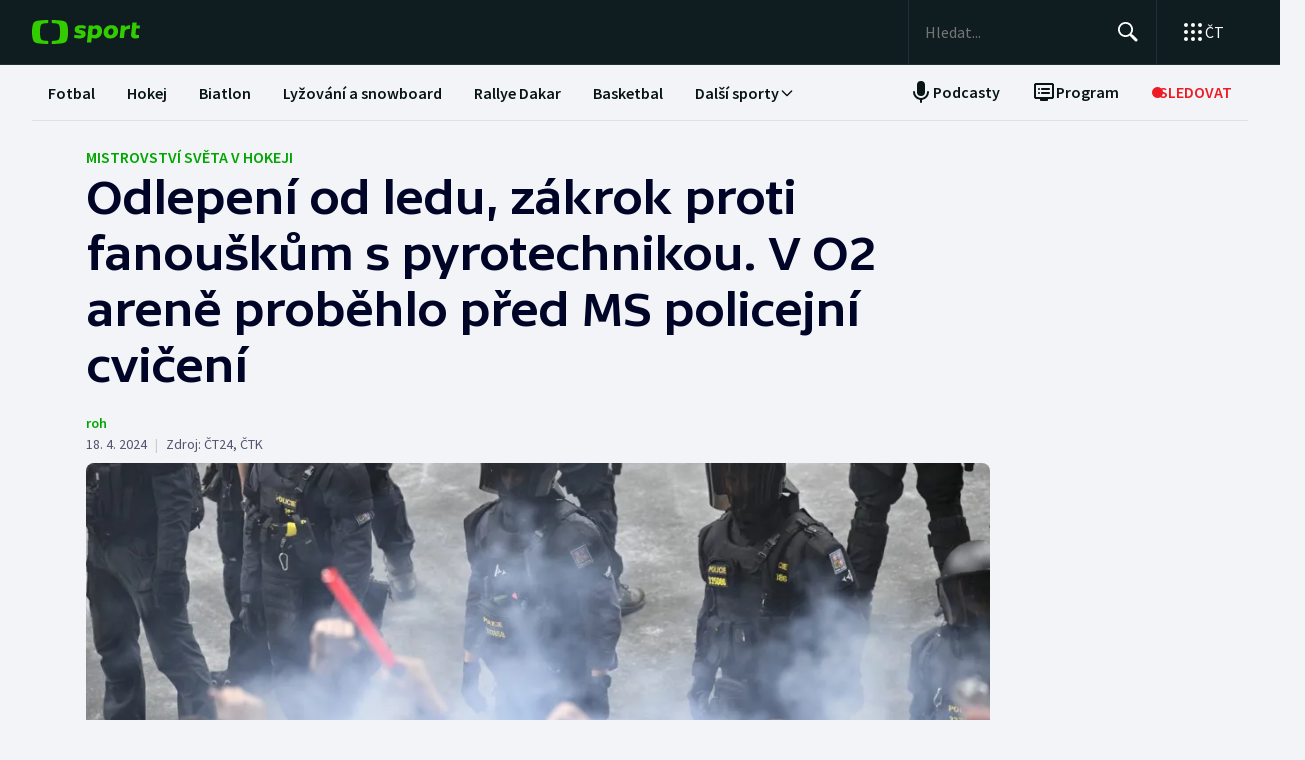

--- FILE ---
content_type: text/html; charset=utf-8
request_url: https://sport.ceskatelevize.cz/clanek/hokej/mistrovstvi-sveta/odlepeni-od-ledu-zakrok-proti-fanouskum-s-pyrotechnikou-v-o2-arene-probehlo-pred-ms-policejni-cvicen-11690
body_size: 82689
content:
<!DOCTYPE html><html lang="cs" data-sentry-element="Html" data-sentry-component="MyDocument" data-sentry-source-file="_document.tsx"><head data-sentry-element="Head" data-sentry-source-file="_document.tsx"><meta charSet="utf-8"/><meta content="initial-scale=1.0, width=device-width" name="viewport" data-sentry-element="meta" data-sentry-source-file="_app.tsx"/><meta name="publisher" content="ČT sport, Česká televize" data-sentry-element="meta" data-sentry-source-file="_app.tsx"/><meta name="language" content="cs" data-sentry-element="meta" data-sentry-source-file="_app.tsx"/><meta name="theme-color" content="#ffffff" data-sentry-element="meta" data-sentry-source-file="_app.tsx"/><link rel="icon" type="image/png" href="/static/favicon-96x96.png" sizes="96x96"/><link rel="icon" type="image/svg+xml" href="/static/favicon.svg"/><link rel="shortcut icon" href="/static/favicon.ico"/><link rel="apple-touch-icon" sizes="180x180" href="/static/apple-touch-icon.png"/><meta name="apple-mobile-web-app-title" content="ČT sport"/><link rel="manifest" href="/static/site-v2.webmanifest"/><link rel="canonical" href="https://sport.ceskatelevize.cz/clanek/hokej/mistrovstvi-sveta/odlepeni-od-ledu-zakrok-proti-fanouskum-s-pyrotechnikou-v-o2-arene-probehlo-pred-ms-policejni-cvicen-11690"/><link rel="stylesheet" href="https://ctfs.ceskatelevize.cz/static/scripts/cmp/v2.1/orestbida/brands/ctsport-light.css"/><title>Odlepení od ledu, zákrok proti fanouškům s pyrotechnikou. V O2 areně proběhlo před MS policejní cvičení — ČT sport — Česká televize</title><meta name="description" content="Mistrovství světa v hokeji přináší i pro policii nové výzvy. Kromě potlačení klasického diváckého násilí proto cvičili pořádkové jednotky v pražské O2 areně zákroky proti protestujícím, kteří se přilepí k ledové ploše či mantinelům. Policisté musejí vymýšlet i nové taktiky, jak co nejúčinněji zasáhnout. Cvičení se zúčastnilo přes 200 policistů a 250 figurantů."/><meta name="robots" content="index, follow"/><meta property="og:title" content="Odlepení od ledu, zákrok proti fanouškům s pyrotechnikou. V O2 areně proběhlo před MS policejní cvičení"/><meta property="og:description" content="Mistrovství světa v hokeji přináší i pro policii nové výzvy. Kromě potlačení klasického diváckého násilí proto cvičili pořádkové jednotky v pražské O2 areně zákroky proti protestujícím, kteří se přilepí k ledové ploše či mantinelům. Policisté musejí vymýšlet i nové taktiky, jak co nejúčinněji zasáhnout. Cvičení se zúčastnilo přes 200 policistů a 250 figurantů."/><meta property="og:image" content="https://fs2-sport.ceskatelevize.cz/image/OTdiZTYzNjJlYjU5ODBiOcQhdL9FHbwj_AytFza-w6wQK2QL5-Pqke1WfWRqCoM-sYoYv9hWP8PcAsD9Cn-GNbto1ghlRmlVuJNeiReD14FHWHBdbcyrZsFtxZP_g-tTOlCbsGvQJQgLetRDATjy1djZ9DtAzWBIta968DuzUbSs9bLnQjEy0GqBjPgMvn-2.jpg?width=1280"/><meta property="og:type" content="article"/><script type="application/ld+json">{"@context":"https://schema.org","@type":"Article","headline":"Odlepení od ledu, zákrok proti fanouškům s pyrotechnikou. V O2 areně proběhlo před MS policejní cvičení","description":"Mistrovství světa v hokeji přináší i pro policii nové výzvy. Kromě potlačení klasického diváckého násilí proto cvičili pořádkové jednotky v pražské O2 areně zákroky proti protestujícím, kteří se přilepí k ledové ploše či mantinelům. Policisté musejí vymýšlet i nové taktiky, jak co nejúčinněji zasáhnout. Cvičení se zúčastnilo přes 200 policistů a 250 figurantů.","datePublished":"2024-04-18T15:35:00+02:00","dateModified":"2024-04-18T15:35:00+02:00","author":[],"publisher":{"@type":"Organization","name":"ČT sport — Česká televize","logo":{"@type":"ImageObject","url":"https://ctfs.ceskatelevize.cz/static/channels/ctsport.svg"}},"image":["https://fs2-sport.ceskatelevize.cz/image/OTdiZTYzNjJlYjU5ODBiOcQhdL9FHbwj_AytFza-w6wQK2QL5-Pqke1WfWRqCoM-sYoYv9hWP8PcAsD9Cn-GNbto1ghlRmlVuJNeiReD14FHWHBdbcyrZsFtxZP_g-tTOlCbsGvQJQgLetRDATjy1djZ9DtAzWBIta968DuzUbSs9bLnQjEy0GqBjPgMvn-2.jpg?width=1024",{"@type":"ImageObject","url":"https://fs2-sport.ceskatelevize.cz/image/OTdiZTYzNjJlYjU5ODBiOcQhdL9FHbwj_AytFza-w6wQK2QL5-Pqke1WfWRqCoM-sYoYv9hWP8PcAsD9Cn-GNbto1ghlRmlVuJNeiReD14FHWHBdbcyrZsFtxZP_g-tTOlCbsGvQJQgLetRDATjy1djZ9DtAzWBIta968DuzUbSs9bLnQjEy0GqBjPgMvn-2.jpg?width=1024","caption":"Cvičení policejních pořádkových jednotek v O2 areně před MS v hokeji","creditText":"Zdroj: ČTK, Michal Kamaryt"}],"mainEntityOfPage":{"@type":"WebPage","@id":"https://sport.ceskatelevize.cz/clanek/hokej/mistrovstvi-sveta/odlepeni-od-ledu-zakrok-proti-fanouskum-s-pyrotechnikou-v-o2-arene-probehlo-pred-ms-policejni-cvicen-11690"},"keywords":"Hokej, Mistrovství světa v hokeji, MS v hokeji 2024"}</script><meta name="next-head-count" content="21"/><script id="google-tag-manager" nonce="Y2NjNzUzNmItYTBhNi00ZDcyLTkyNTYtNmE2MjlhM2FkY2Qy" data-sentry-element="Script" data-sentry-source-file="_document.tsx" data-nscript="beforeInteractive">
                        var dataLayer = dataLayer || [];dataLayer.push({
                            "page": { "section": "Sport" },
                            "app": {"version": "1.4.3", "platform": "Web"}
                        });

                        (function(w,d,s,l,i){w[l]=w[l]||[];w[l].push({'gtm.start':
                        new Date().getTime(),event:'gtm.js'});var f=d.getElementsByTagName(s)[0],
                        j=d.createElement(s),dl=l!='dataLayer'?'&l='+l:'';j.async=true;j.src=
                        'https://www.googletagmanager.com/gtm.js?id='+i+dl;var n=d.querySelector('[nonce]');
                        n&&j.setAttribute('nonce',n.nonce||n.getAttribute('nonce'));f.parentNode.insertBefore(j,f);
                        })(window,document,'script','dataLayer','GTM-WR543Z2');
                  </script><link nonce="Y2NjNzUzNmItYTBhNi00ZDcyLTkyNTYtNmE2MjlhM2FkY2Qy" rel="preload" href="/_next/static/css/7dd8dd55096f8c7f.css" as="style"/><link nonce="Y2NjNzUzNmItYTBhNi00ZDcyLTkyNTYtNmE2MjlhM2FkY2Qy" rel="stylesheet" href="/_next/static/css/7dd8dd55096f8c7f.css" data-n-g=""/><link nonce="Y2NjNzUzNmItYTBhNi00ZDcyLTkyNTYtNmE2MjlhM2FkY2Qy" rel="preload" href="/_next/static/css/e154f13ff999446f.css" as="style"/><link nonce="Y2NjNzUzNmItYTBhNi00ZDcyLTkyNTYtNmE2MjlhM2FkY2Qy" rel="stylesheet" href="/_next/static/css/e154f13ff999446f.css" data-n-p=""/><noscript data-n-css="Y2NjNzUzNmItYTBhNi00ZDcyLTkyNTYtNmE2MjlhM2FkY2Qy"></noscript><script defer="" nonce="Y2NjNzUzNmItYTBhNi00ZDcyLTkyNTYtNmE2MjlhM2FkY2Qy" nomodule="" src="/_next/static/chunks/polyfills-42372ed130431b0a.js"></script><script src="/_next/static/chunks/webpack-fee2e1a957ce3409.js" nonce="Y2NjNzUzNmItYTBhNi00ZDcyLTkyNTYtNmE2MjlhM2FkY2Qy" defer=""></script><script src="/_next/static/chunks/framework-bd6074be037b6db6.js" nonce="Y2NjNzUzNmItYTBhNi00ZDcyLTkyNTYtNmE2MjlhM2FkY2Qy" defer=""></script><script src="/_next/static/chunks/main-9e795c2d2d455421.js" nonce="Y2NjNzUzNmItYTBhNi00ZDcyLTkyNTYtNmE2MjlhM2FkY2Qy" defer=""></script><script src="/_next/static/chunks/pages/_app-bec2b5d0de4e380d.js" nonce="Y2NjNzUzNmItYTBhNi00ZDcyLTkyNTYtNmE2MjlhM2FkY2Qy" defer=""></script><script src="/_next/static/chunks/2852872c-a03592b65a1c5eec.js" nonce="Y2NjNzUzNmItYTBhNi00ZDcyLTkyNTYtNmE2MjlhM2FkY2Qy" defer=""></script><script src="/_next/static/chunks/4cf7fb95-1d0f48fa8d72b530.js" nonce="Y2NjNzUzNmItYTBhNi00ZDcyLTkyNTYtNmE2MjlhM2FkY2Qy" defer=""></script><script src="/_next/static/chunks/634-69af165b92e25f04.js" nonce="Y2NjNzUzNmItYTBhNi00ZDcyLTkyNTYtNmE2MjlhM2FkY2Qy" defer=""></script><script src="/_next/static/chunks/887-3b4a4ef5f9157ed4.js" nonce="Y2NjNzUzNmItYTBhNi00ZDcyLTkyNTYtNmE2MjlhM2FkY2Qy" defer=""></script><script src="/_next/static/chunks/35-7d4bbc7d0a9c633a.js" nonce="Y2NjNzUzNmItYTBhNi00ZDcyLTkyNTYtNmE2MjlhM2FkY2Qy" defer=""></script><script src="/_next/static/chunks/421-d49c2615e882d556.js" nonce="Y2NjNzUzNmItYTBhNi00ZDcyLTkyNTYtNmE2MjlhM2FkY2Qy" defer=""></script><script src="/_next/static/chunks/pages/article/%5B...slug%5D-85c46135a4679103.js" nonce="Y2NjNzUzNmItYTBhNi00ZDcyLTkyNTYtNmE2MjlhM2FkY2Qy" defer=""></script><script src="/_next/static/3CPGa6H1DpdOJV76pX0wt/_buildManifest.js" nonce="Y2NjNzUzNmItYTBhNi00ZDcyLTkyNTYtNmE2MjlhM2FkY2Qy" defer=""></script><script src="/_next/static/3CPGa6H1DpdOJV76pX0wt/_ssgManifest.js" nonce="Y2NjNzUzNmItYTBhNi00ZDcyLTkyNTYtNmE2MjlhM2FkY2Qy" defer=""></script><style nonce="Y2NjNzUzNmItYTBhNi00ZDcyLTkyNTYtNmE2MjlhM2FkY2Qy"></style></head><body class="global-header-fixed"><div id="__next"><div class="_1j4k9yck4 ct-base" data-testid="theme-provider"><div class="ct-shared ct-light"><div class="ctsport"><div class="header-wrapper"><div class="_1j4k9yck4 ct-base" data-testid="theme-provider"><div class="_1pvtywth" style="height:0"></div><header class="_1pvtywte lightBg _1pvtywtd main-header" data-testid="header"><div class="_1pvtywt4 _1pvtywtr _1pvtywt8"><div class="_1pvtywt5"><a class="_1pvtywti _1pvtywtp _1pvtywtk" data-testid="header-logo-sport" href="/" title="Odkaz na domovskou stránku"><svg fill="none" viewBox="0 0 108 24" xmlns="http://www.w3.org/2000/svg"><path clip-rule="evenodd" d="M35.622 17.429c.334-1.95.433-4.022.433-5.43s-.099-3.48-.433-5.428C34.82 1.892 33.585.835 26.963.313 24.558.126 21.953.033 19.841 0v3.079c1 .035 2.12.101 3.167.212 3.692.387 4.38 1.175 4.827 4.664.186 1.454.242 2.996.242 4.047 0 1.047-.056 2.592-.242 4.042-.446 3.487-1.135 4.275-4.827 4.663a47 47 0 0 1-3.167.212V24c2.113-.033 4.717-.127 7.122-.315 6.622-.52 7.856-1.579 8.66-6.256M16.215 0c-2.113.033-4.717.126-7.123.313-6.62.522-7.856 1.58-8.66 6.258C.099 8.52 0 10.59 0 12c0 1.407.098 3.48.433 5.429.803 4.677 2.038 5.735 8.659 6.256 2.406.188 5.01.282 7.123.315v-3.08a47 47 0 0 1-3.17-.213c-3.69-.388-4.38-1.176-4.826-4.663a34 34 0 0 1-.241-4.042c0-1.05.055-2.593.241-4.047.447-3.49 1.136-4.277 4.827-4.664 1.049-.11 2.167-.177 3.169-.212zm32.688 5.135c-3.27 0-6.228 1.065-6.228 4.496 0 3.03 2.777 3.605 4.738 4.012 1.071.221 1.899.393 1.899.886 0 .59-.386.851-1.732.851-1.443 0-2.982-.165-5.002-.733l-.625 2.863c1.467.639 3.51.97 5.483.97 3.246 0 6.228-1.254 6.228-4.495 0-3.031-2.777-3.606-4.739-4.013-1.07-.221-1.898-.393-1.898-.886 0-.472.313-.85 1.732-.85.961 0 2.5.165 4.52.732l.626-2.863c-1.468-.638-3.271-.97-5.002-.97m7.84.355h4.088l.145 1.041c1.178-.923 2.573-1.396 3.871-1.396 2.719 0 5.17 1.917 5.17 5.821 0 5.064-3.678 7.524-6.853 7.524-1.299 0-2.38-.236-3.39-.804l-.53 4.921h-4.328zm5.435 9.536a3.8 3.8 0 0 1-2.043-.615l.552-5.206c.698-.402 1.467-.615 2.165-.615 1.418 0 2.573.851 2.573 2.768 0 2.556-1.563 3.668-3.247 3.668m17.389-9.89c4.087 0 6.516 2.484 6.516 5.985 0 4.236-3.174 7.36-7.96 7.36-4.087 0-6.516-2.485-6.516-5.987 0-4.236 3.198-7.359 7.96-7.359m1.923 6.246c0 2.177-1.346 3.786-3.006 3.786-1.37 0-2.284-1.207-2.284-2.934 0-2.177 1.347-3.786 3.006-3.786 1.37 0 2.285 1.207 2.284 2.934m16.353-2.271a10 10 0 0 0-1.13-.072c-1.708 0-2.79.592-3.993 1.94l-.745 7.146h-4.328L88.993 5.49h4.088l.097 1.87c.865-1.35 2.957-2.343 5.097-2.2zM108 5.49h-3.607l.337-3.029h-4.305L99.127 14.34c-.481 4.425 4.208 4.71 7.959 3.55v-3.005c-2.02.331-3.703.213-3.559-1.23l.529-5.088h3.608z" fill="#3C0" fill-rule="evenodd"></path></svg></a><div class="_1pvtywt6"><div class="dxk0kk0 dxk0kk3 dxk0kk2"><input aria-label="Hledat" class="dxk0kk5 dxk0kk6 dxk0kk9" data-testid="search-input" id="search-input" placeholder="Hledat..." role="searchbox" type="text" value=""/><div class="dxk0kka"><button aria-label="Hledat" class="_1pvtywt0 dxk0kkb _1pvtywt2" data-testid="search-button" title="Hledat" type="button"><svg viewBox="0 0 24 24" xmlns="http://www.w3.org/2000/svg" class="_1pvtywt1"><path clip-rule="evenodd" d="M9.5 2a7.5 7.5 0 0 1 5.83 12.22c.404-.066.83.034 1.17.302l.115.102 4.43 4.3a1.5 1.5 0 0 1-1.974 2.254l-.116-.102-4.43-4.3a1.5 1.5 0 0 1-.43-1.348A7.5 7.5 0 1 1 9.5 2m0 1.8a5.7 5.7 0 1 0 0 11.4 5.7 5.7 0 0 0 0-11.4" fill="currentColor" fill-rule="evenodd"></path></svg></button><button aria-label="Zavřít" class="_1pvtywt0 dxk0kkc dxk0kkd dxk0kkg _1pvtywt2 hidden" data-testid="close-button" title="Zavřít" type="button"><svg viewBox="0 0 24 24" xmlns="http://www.w3.org/2000/svg" class="_1pvtywt1"><path clip-rule="evenodd" d="m5.613 4.21.094.083L12 10.585l6.293-6.292a1 1 0 0 1 1.497 1.32l-.083.094L13.415 12l6.292 6.293a1 1 0 0 1-1.32 1.497l-.094-.083L12 13.415l-6.293 6.292a1 1 0 0 1-1.497-1.32l.083-.094L10.585 12 4.293 5.707a1 1 0 0 1 1.32-1.497" fill="currentColor" fill-rule="evenodd"></path></svg></button></div></div><div class="_1pvtywtp"><div class="valuwad" data-testid="products-drawer"><button class="_1pvtywt0 _1pvtywt2 valuwa3 valuwa1 valuwa0" data-testid="products-drawer-button" title="Otevřít seznam webů ČT" type="button"><span class="_1pvtywt1"><svg viewBox="0 0 24 24" xmlns="http://www.w3.org/2000/svg"><path clip-rule="evenodd" d="M19 17a2 2 0 1 1 0 4 2 2 0 0 1 0-4m-7 0a2 2 0 1 1 0 4 2 2 0 0 1 0-4m-7 0a2 2 0 1 1 0 4 2 2 0 0 1 0-4m14-7a2 2 0 1 1 0 4 2 2 0 0 1 0-4m-7 0a2 2 0 1 1 0 4 2 2 0 0 1 0-4m-7 0a2 2 0 1 1 0 4 2 2 0 0 1 0-4m14-7a2 2 0 1 1 0 4 2 2 0 0 1 0-4m-7 0a2 2 0 1 1 0 4 2 2 0 0 1 0-4M5 3a2 2 0 1 1 0 4 2 2 0 0 1 0-4" fill="currentColor" fill-rule="evenodd"></path></svg></span><p class="aqbqb0 aqbqb2 aqbqb6 aqbqb9 aqbqb1a aqbqb1c aqbqb1g aqbqb1p aqbqb1x valuwa7 valuwai">ČT</p></button><div class="valuwae"><div aria-label="Seznam webů ČT" class="valuwah valuwag closed" data-testid="products-drawer-popup" id="products-drawer-popup" role="dialog" tabindex="-1" data-floating-ui-focusable=""><ul class="valuwaj valuwak" data-testid="product-links"><li class="valuwal" title="Česká Televize"><a href="https://ceskatelevize.cz/" tabindex="-1" title="Česká Televize"><svg fill="none" viewBox="0 0 168 24" xmlns="http://www.w3.org/2000/svg" class="valuwan"><path clip-rule="evenodd" d="M160.496 8.258c-3.265 0-5.002 2.172-5.002 4.905 0 3.435 2.387 4.906 5.212 4.906 1.264 0 2.651-.263 3.809-.683l-.228-2.05c-1.124.263-2.142.438-3.054.438-1.439 0-2.457-.473-2.808-1.612h6.423c.649-2.82-.684-5.904-4.352-5.904m1.597 3.82h-3.633c.298-.982 1-1.718 2.018-1.718.948 0 1.615.526 1.615 1.717m-15.915 5.728h8.354v-2.102h-4.668v-.07l4.493-5.01V8.52h-8.003v2.103h4.335v.07l-4.511 5.028zm-1.696-11.563c0-.946-.404-1.437-1.702-1.437s-1.703.49-1.703 1.437c0 .928.404 1.419 1.703 1.419s1.702-.49 1.702-1.419m-7.73 11.563 3.528-9.286h-3.019l-2.211 6.378h-.07l-2.212-6.378h-3.088l3.545 9.286zm-7.645-3.644c.649-2.82-.684-5.904-4.352-5.904-3.265 0-5.002 2.172-5.002 4.905 0 3.435 2.387 4.906 5.212 4.906 1.264 0 2.65-.263 3.809-.683l-.229-2.05c-1.123.263-2.141.438-3.053.438-1.44 0-2.457-.473-2.808-1.612zm-2.755-2.085h-3.633c.298-.981 1-1.717 2.018-1.717.948 0 1.615.526 1.615 1.717m-11.291 5.73h2.879V5.226h-2.879zm-1.895-3.645c.65-2.82-.684-5.904-4.352-5.904-3.265 0-5.002 2.172-5.002 4.905 0 3.435 2.387 4.906 5.212 4.906 1.264 0 2.65-.263 3.809-.683l-.228-2.05c-1.123.263-2.142.438-3.054.438-1.439 0-2.457-.473-2.808-1.612zm-2.755-2.085h-3.633c.298-.981 1-1.717 2.018-1.717.948 0 1.615.526 1.615 1.717m-9.702 2.75v-4.204h2.106V8.52h-2.106V6.278h-2.545l-.333 2.242-1.404.176v1.927h1.404v4.503c0 3.1 2.703 3.311 5.159 2.523l-.228-2.033c-1.474.245-2.053.035-2.053-.788m-11.96 2.98h2.702v-6.308c0-2.4-1.983-3.241-4.176-3.241-1.44 0-2.966.35-4.055.928l.246 2.033a9.7 9.7 0 0 1 3.352-.631c1.07 0 1.755.35 1.755 1.209v.35c-3.159-.683-5.967.28-5.967 3.049 0 1.717 1.351 2.873 3.036 2.873 1.176 0 2.142-.35 2.931-1.069zm-.176-2.646c-.386.455-1.123.823-1.737.823-.702 0-1.264-.333-1.264-.981 0-.946.983-1.472 3.001-.999zm-.544-7.429 2.387-2.82h-3.23l-1.474 2.82zm-9.367 5.081v-.07l3.316-4.223h-3.264l-3.3 4.416 3.458 4.87h3.458zm-6.354 4.993h2.879V5.226h-2.879zm-7.023-6.692c0-.474.28-.736 1.351-.736.737 0 1.86.14 3.282.543l.246-1.963c-1.106-.455-2.44-.7-3.668-.7-2.159 0-4.072.736-4.072 2.943 0 3.82 5.318 2.733 5.318 4.03 0 .508-.386.718-1.386.718-1.018 0-2.16-.123-3.616-.543l-.228 1.962c1.123.473 2.615.701 4.001.701 2.194 0 4.09-.858 4.09-2.926 0-3.837-5.318-2.733-5.318-4.03m-4.282 3.048c.65-2.82-.684-5.904-4.352-5.904-3.265 0-5.002 2.172-5.002 4.905 0 3.435 2.387 4.906 5.212 4.906 1.264 0 2.65-.263 3.809-.683l-.228-2.05c-1.124.263-2.141.438-3.054.438-1.44 0-2.457-.473-2.808-1.612zm-2.755-2.085h-3.633c.298-.981 1-1.717 2.018-1.717.948 0 1.615.526 1.615 1.717m-13.95-.07c0-2.19 1.264-3.592 3.528-3.592 1.123 0 1.965.246 2.825.404l.246-2.278a10.2 10.2 0 0 0-3.457-.596c-4.107 0-6.248 2.716-6.248 6.08 0 3.504 2.141 6.044 6.248 6.044 1.21 0 2.387-.21 3.457-.613l-.245-2.26c-.86.158-1.685.385-2.826.385-2.247 0-3.528-1.226-3.528-3.574m4.58-6.623 1.879-2.61h-2.738l-.807 1.314-.808-1.314H43.65l1.878 2.61zm92.463 12.422h2.878V8.52h-2.878zM8.86.313C11.206.126 13.744.033 15.804 0v3.08a45 45 0 0 0-3.09.21C9.118 3.68 8.446 4.467 8.01 7.956a35 35 0 0 0-.235 4.047c0 1.047.054 2.592.235 4.042.435 3.487 1.107 4.275 4.704 4.663 1.023.11 2.112.177 3.089.212V24c-2.06-.033-4.598-.126-6.942-.315-6.453-.52-7.656-1.58-8.44-6.257C.097 15.48 0 13.407 0 12s.096-3.48.422-5.428C1.205 1.893 2.408.835 8.86.313" fill="#041E42" fill-rule="evenodd"></path><path clip-rule="evenodd" d="M35.117 12c0 1.407-.096 3.48-.422 5.428-.783 4.678-1.986 5.736-8.44 6.257-2.344.188-4.882.282-6.94.315v-3.081a44 44 0 0 0 3.086-.212c3.598-.388 4.27-1.176 4.704-4.663.182-1.45.236-2.995.236-4.042a35 35 0 0 0-.236-4.047C26.67 4.465 26 3.679 22.401 3.29a45 45 0 0 0-3.087-.212V0c2.06.033 4.597.125 6.942.313 6.453.522 7.656 1.58 8.439 6.258.326 1.948.422 4.02.422 5.428" fill="#ED1C24" fill-rule="evenodd"></path></svg></a></li><li class="valuwal" title="iVysílání"><a href="https://ceskatelevize.cz/ivysilani/" tabindex="-1" title="iVysílání"><svg fill="none" viewBox="0 0 117 24" xmlns="http://www.w3.org/2000/svg" class="valuwam"><path clip-rule="evenodd" d="M115.151 8.188h-2.914v9.342h2.914zM117 4.557h-3.268l-1.493 2.837h2.345zm-16.293 12.97h2.914V10.83a4.2 4.2 0 0 1 1.955-.547c.869 0 1.58.423 1.58 1.675v5.568h2.896v-5.568c0-2.89-1.457-4.037-3.251-4.037a5.5 5.5 0 0 0-3.18 1.04l-.181-.774h-2.735v9.341zm-3.225-12.97h-3.269L92.72 7.394h2.346zm-4.903 10.151c0-.951.996-1.481 3.04-1.005v1.164a2.55 2.55 0 0 1-1.76.828c-.71 0-1.28-.334-1.28-.986zm-3.002.195c0 1.727 1.368 2.89 3.074 2.89a4.24 4.24 0 0 0 2.968-1.074l.177.81h2.737V11.18c0-2.414-2.008-3.26-4.23-3.26a9.25 9.25 0 0 0-4.103.934l.249 2.044a9.9 9.9 0 0 1 3.393-.635c1.084 0 1.776.353 1.776 1.217v.352c-3.197-.686-6.04.282-6.04 3.067zm-4.504 2.622h2.915V4.872h-2.915zM82.55 8.183h-2.914v9.342h2.914zm1.849-3.63h-3.269L79.637 7.39h2.345zm-9.276 10.38c0 .51-.39.722-1.403.722a12.9 12.9 0 0 1-3.66-.546l-.232 1.974a11.1 11.1 0 0 0 4.052.705c2.22 0 4.14-.865 4.14-2.944 0-3.86-5.384-2.75-5.384-4.053 0-.476.284-.74 1.368-.74 1.127.036 2.244.22 3.323.547l.248-1.974a10.1 10.1 0 0 0-3.713-.706c-2.185 0-4.121.741-4.121 2.961 0 3.842 5.382 2.75 5.382 4.053m-13.454-6.75h-3.126l3.57 9.342h.533l-1.28 3.33h3.057l4.85-12.67h-3.054L63.96 14.6h-.052zM49.605 5.857h-3.198l4.441 11.666h3.566l4.424-11.666H55.71l-3.02 8.741h-.071zm-7.652.035c0 .935.409 1.427 1.724 1.427S45.4 6.828 45.4 5.893c0-.952-.409-1.444-1.724-1.444s-1.724.492-1.724 1.444m.266 11.63h2.905v-9.34h-2.913v9.34zM8.971.313C11.345.126 13.915.033 16 0v3.08c-.989.034-2.092.1-3.127.21C9.23 3.68 8.55 4.467 8.11 7.956a34 34 0 0 0-.238 4.047c0 1.047.055 2.592.238 4.042.441 3.487 1.121 4.275 4.763 4.663 1.035.11 2.138.177 3.127.212V24a116 116 0 0 1-7.029-.315c-6.532-.52-7.751-1.58-8.544-6.257C.097 15.48 0 13.407 0 12s.097-3.48.427-5.428C1.22 1.893 2.44.835 8.971.313" fill="#041E42" fill-rule="evenodd"></path><path clip-rule="evenodd" d="M35.556 12c0 1.407-.098 3.48-.428 5.428-.792 4.678-2.01 5.736-8.544 6.257a116 116 0 0 1-7.029.315v-3.081a45 45 0 0 0 3.126-.212c3.643-.388 4.323-1.176 4.763-4.663a34 34 0 0 0 .239-4.042c0-1.051-.055-2.593-.24-4.047-.44-3.49-1.119-4.276-4.762-4.664a46 46 0 0 0-3.126-.212V0c2.086.033 4.655.125 7.029.313 6.533.522 7.752 1.58 8.544 6.258.33 1.948.428 4.02.428 5.428" fill="#ED1C24" fill-rule="evenodd"></path></svg></a></li><li class="valuwal" title="ČT24"><a href="https://ct24.ceskatelevize.cz" tabindex="-1" title="ČT24"><svg fill="none" viewBox="0 0 77 24" xmlns="http://www.w3.org/2000/svg" class="valuwam"><path clip-rule="evenodd" d="M69.093 13.244h-4.358v-.117l4.238-6.131h.12v6.25zm0 8.126h5.561v-4.108H77v-4.018h-2.346V1.667h-6.342l-9.08 11.577v4.018h9.86zm-20.531-4.018c.75-2.53 9.47-3.928 9.47-10.239 0-4.166-3.729-5.893-7.937-5.893a14.07 14.07 0 0 0-7.635 2.322l1.472 3.75c1.715-.952 3.548-1.637 5.292-1.637 1.652 0 3.035.625 3.035 1.934 0 4.197-9.65 4.108-9.65 12.085q-.003.852.121 1.696h15.24v-4.018zM9.034.314c2.39-.188 4.979-.28 7.078-.314v3.08c-.995.035-2.104.1-3.148.212-3.668.388-4.353 1.175-4.797 4.663a34.4 34.4 0 0 0 0 8.089c.444 3.486 1.129 4.275 4.797 4.663 1.043.11 2.153.176 3.148.212V24c-2.1-.033-4.687-.128-7.078-.314-6.579-.521-7.805-1.58-8.605-6.257a34.6 34.6 0 0 1 0-10.856C1.229 1.895 2.455.839 9.034.315zM35.83 12a34 34 0 0 1-.43 5.429c-.798 4.677-2.025 5.736-8.605 6.256-2.39.19-4.978.282-7.077.315v-3.081a46 46 0 0 0 3.147-.212c3.67-.389 4.352-1.175 4.797-4.663.32-2.687.32-5.401 0-8.088-.445-3.49-1.128-4.276-4.797-4.664a47 47 0 0 0-3.147-.213V0c2.1.033 4.687.127 7.078.313 6.579.522 7.806 1.58 8.603 6.256.289 1.796.433 3.611.43 5.43z" fill="url(#CT24_svg__a)" fill-rule="evenodd"></path><defs><linearGradient gradientUnits="userSpaceOnUse" id="CT24_svg__a" x1="0" x2="0" y1="0" y2="24"><stop stop-color="#00BEFF"></stop><stop offset="1" stop-color="#043CDC"></stop></linearGradient></defs></svg></a></li><li class="valuwal" title="ČT Déčko"><a href="https://decko.ceskatelevize.cz" tabindex="-1" title="ČT Déčko"><svg fill="none" viewBox="0 0 71 24" xmlns="http://www.w3.org/2000/svg" class="valuwam"><path clip-rule="evenodd" d="M48.908 4.82c-.233-1.27-1.089-1.949-3.087-1.949-1.997 0-2.852.68-3.084 1.949q-.072.42-.069.846c0 1.783.75 2.766 3.153 2.766s3.156-.982 3.156-2.766a4.7 4.7 0 0 0-.07-.846m-3.087 9.826c-2.403 0-3.153.981-3.153 2.795-.035.608.11 1.213.417 1.74.446.67 1.293 1.024 2.738 1.024 1.444 0 2.29-.354 2.737-1.023a3.1 3.1 0 0 0 .418-1.741c-.001-1.814-.753-2.795-3.157-2.795m25.033-5.039a8.74 8.74 0 0 0-2.27-4.787c-1.963-2.058-5.028-3.124-8.851-3.124h-7.301v19.685h7.3c3.202 0 5.872-.747 7.808-2.198a8.37 8.37 0 0 0 3.126-4.788c.228-.935.34-1.895.334-2.857a12.4 12.4 0 0 0-.146-1.931m-6.201 4.788c-.737 1.828-2.283 2.823-4.5 2.823H58.14V5.86h2.013c2.566 0 4.234 1.333 4.786 3.748a8.7 8.7 0 0 1 .202 1.93 7.7 7.7 0 0 1-.489 2.858M9.039.315A118 118 0 0 1 16.12.002V3.08c-.997.035-2.108.101-3.151.212-3.669.388-4.355 1.175-4.798 4.664a34 34 0 0 0 0 8.088c.443 3.487 1.129 4.275 4.798 4.664 1.043.11 2.154.177 3.15.212V24c-2.1-.033-4.689-.127-7.081-.315-6.582-.52-7.81-1.58-8.609-6.256a34.5 34.5 0 0 1 0-10.858C1.23 1.894 2.457.84 9.04.315M35.415 17.43c-.797 4.677-2.026 5.736-8.608 6.256-2.392.189-4.98.282-7.081.315v-3.08a45 45 0 0 0 3.149-.213c3.67-.388 4.355-1.176 4.798-4.663a34 34 0 0 0 0-8.088c-.443-3.49-1.128-4.277-4.798-4.665a47 47 0 0 0-3.149-.212V0c2.1.033 4.689.125 7.081.313 6.582.522 7.81 1.58 8.608 6.257.288 1.795.432 3.61.43 5.429a34 34 0 0 1-.43 5.43" fill="url(#CTDecko_svg__a)" fill-rule="evenodd"></path><defs><linearGradient gradientUnits="userSpaceOnUse" id="CTDecko_svg__a" x1="0.042" x2="0.042" y1="0.028" y2="24"><stop offset="0" stop-color="#4F8FD1"></stop><stop offset="0.199" stop-color="#4F8FD1"></stop><stop offset="0.2" stop-color="#B5BE34"></stop><stop offset="0.399" stop-color="#B5BE34"></stop><stop offset="0.4" stop-color="#FFC80C"></stop><stop offset="0.599" stop-color="#FFC80C"></stop><stop offset="0.601" stop-color="#F16523"></stop><stop offset="0.799" stop-color="#F16523"></stop><stop offset="0.8" stop-color="#DF1E31"></stop><stop offset="1" stop-color="#DF1E31"></stop></linearGradient></defs></svg></a></li><li class="valuwal" title="ČT Sport"><a href="https://sport.ceskatelevize.cz" tabindex="-1" title="ČT Sport"><svg fill="none" viewBox="0 0 108 24" xmlns="http://www.w3.org/2000/svg" class="valuwam"><path clip-rule="evenodd" d="M35.622 17.429c.334-1.95.433-4.022.433-5.43s-.099-3.48-.433-5.428C34.82 1.892 33.585.835 26.963.313 24.558.126 21.953.033 19.841 0v3.079c1 .035 2.12.101 3.167.212 3.692.387 4.38 1.175 4.827 4.664.186 1.454.242 2.996.242 4.047 0 1.047-.056 2.592-.242 4.042-.446 3.487-1.135 4.275-4.827 4.663a47 47 0 0 1-3.167.212V24c2.113-.033 4.717-.127 7.122-.315 6.622-.52 7.856-1.579 8.66-6.256M16.215 0c-2.113.033-4.717.126-7.123.313-6.62.522-7.856 1.58-8.66 6.258C.099 8.52 0 10.59 0 12c0 1.407.098 3.48.433 5.429.803 4.677 2.038 5.735 8.659 6.256 2.406.188 5.01.282 7.123.315v-3.08a47 47 0 0 1-3.17-.213c-3.69-.388-4.38-1.176-4.826-4.663a34 34 0 0 1-.241-4.042c0-1.05.055-2.593.241-4.047.447-3.49 1.136-4.277 4.827-4.664 1.049-.11 2.167-.177 3.169-.212zm32.688 5.135c-3.27 0-6.228 1.065-6.228 4.496 0 3.03 2.777 3.605 4.738 4.012 1.071.221 1.899.393 1.899.886 0 .59-.386.851-1.732.851-1.443 0-2.982-.165-5.002-.733l-.625 2.863c1.467.639 3.51.97 5.483.97 3.246 0 6.228-1.254 6.228-4.495 0-3.031-2.777-3.606-4.739-4.013-1.07-.221-1.898-.393-1.898-.886 0-.472.313-.85 1.732-.85.961 0 2.5.165 4.52.732l.626-2.863c-1.468-.638-3.271-.97-5.002-.97m7.84.355h4.088l.145 1.041c1.178-.923 2.573-1.396 3.871-1.396 2.719 0 5.17 1.917 5.17 5.821 0 5.064-3.678 7.524-6.853 7.524-1.299 0-2.38-.236-3.39-.804l-.53 4.921h-4.328zm5.435 9.536a3.8 3.8 0 0 1-2.043-.615l.552-5.206c.698-.402 1.467-.615 2.165-.615 1.418 0 2.573.851 2.573 2.768 0 2.556-1.563 3.668-3.247 3.668m17.389-9.89c4.087 0 6.516 2.484 6.516 5.985 0 4.236-3.174 7.36-7.96 7.36-4.087 0-6.516-2.485-6.516-5.987 0-4.236 3.198-7.359 7.96-7.359m1.923 6.246c0 2.177-1.346 3.786-3.006 3.786-1.37 0-2.284-1.207-2.284-2.934 0-2.177 1.347-3.786 3.006-3.786 1.37 0 2.285 1.207 2.284 2.934m16.353-2.271a10 10 0 0 0-1.13-.072c-1.708 0-2.79.592-3.993 1.94l-.745 7.146h-4.328L88.993 5.49h4.088l.097 1.87c.865-1.35 2.957-2.343 5.097-2.2zM108 5.49h-3.607l.337-3.029h-4.305L99.127 14.34c-.481 4.425 4.208 4.71 7.959 3.55v-3.005c-2.02.331-3.703.213-3.559-1.23l.529-5.088h3.608z" fill="#3C0" fill-rule="evenodd"></path></svg></a></li><li class="valuwal" title="ČT art"><a href="https://art.ceskatelevize.cz/" tabindex="-1" title="ČT art"><svg fill="none" viewBox="0 0 77 24" xmlns="http://www.w3.org/2000/svg" class="valuwam"><path clip-rule="evenodd" d="M.428 6.571a34.6 34.6 0 0 0 0 10.858c.795 4.677 2.017 5.736 8.567 6.256 2.38.189 4.956.282 7.046.315v-3.08a46 46 0 0 1-3.135-.213c-3.65-.388-4.333-1.176-4.775-4.663a34.4 34.4 0 0 1 0-8.088c.442-3.49 1.124-4.276 4.775-4.665a46 46 0 0 1 3.135-.212V0c-2.09.033-4.666.127-7.046.313C2.445.836 1.223 1.893.428 6.57zM26.674.313C24.294.126 21.718.033 19.63 0v3.08c.99.034 2.096.1 3.133.211 3.652.389 4.332 1.175 4.775 4.664.32 2.687.32 5.402 0 8.089-.441 3.487-1.123 4.275-4.775 4.663-1.037.111-2.143.177-3.133.213V24c2.09-.034 4.666-.128 7.045-.315 6.55-.521 7.772-1.58 8.567-6.256.57-3.597.57-7.261 0-10.858-.795-4.678-2.017-5.735-8.567-6.257M76.667 14.88c-1.948.33-2.755.047-2.755-1.015V8.57h2.848V5.499h-2.848V2.475h-3.8L69.635 5.5l-1.9.237V8.57h1.9v5.764c0 4.416 3.967 4.701 7.364 3.544zM61.48 7.366 61.171 5.5h-4.039v12.616h4.276v-7.134c1.259-1.63 2.47-2.15 4.846-1.867l.332-3.922c-2.327-.212-4.347.78-5.107 2.174m-13.028-2.22a12.3 12.3 0 0 0-5.677 1.298l.332 2.977a13.4 13.4 0 0 1 4.634-.849c1.377 0 2.208.425 2.208 1.417v.402c-3.99-.898-8.005.26-8.005 4.158 0 2.315 1.782 3.922 4.062 3.922a5.7 5.7 0 0 0 3.943-1.394l.238 1.04h4.038V9.56c0-3.307-2.755-4.416-5.771-4.416zm1.498 9.26a3.05 3.05 0 0 1-2.09 1.016c-.855 0-1.52-.402-1.52-1.158 0-1.157 1.21-1.772 3.61-1.205z" fill="#A4A3B6" fill-rule="evenodd"></path></svg></a></li><li class="valuwal" title="ČT edu"><a href="https://edu.ceskatelevize.cz/" tabindex="-1" title="ČT edu"><svg fill="none" viewBox="0 0 74 24" xmlns="http://www.w3.org/2000/svg" class="valuwam"><path clip-rule="evenodd" d="M47.244 18c1.294 0 2.675-.266 3.862-.692l-.248-2.075c-1.133.266-2.161.444-3.065.444-1.452 0-2.48-.48-2.834-1.632h6.484c.638-2.855-.69-5.977-4.411-5.977-3.278 0-5.032 2.2-5.032 4.966C42 16.51 44.41 18 47.244 18m1.417-6.065h-3.667c.301-.994 1.01-1.739 2.038-1.739.939 0 1.612.533 1.63 1.739M56.92 18a4.36 4.36 0 0 0 2.8-1.046l.177.78h2.71V5h-2.888v3.724c-.832-.46-1.683-.656-2.64-.656-2.178 0-4.464 1.65-4.464 4.966 0 3.334 2.126 4.966 4.305 4.966m1.046-2.359c-1.223 0-2.304-.833-2.304-2.607 0-1.773 1.081-2.59 2.304-2.59.566 0 1.204.178 1.753.55v4.08c-.549.372-1.187.567-1.753.567M67.923 18c1.187 0 2.25-.39 3.171-1.046l.178.78H74v-9.4h-2.906v6.74c-.602.354-1.31.567-1.948.567-.868 0-1.577-.443-1.577-1.702V8.334H64.68v5.605c0 2.908 1.453 4.061 3.242 4.061M15.99 0c-2.083.033-4.651.126-7.024.313-6.529.522-7.747 1.58-8.54 6.258C.097 8.519 0 10.59 0 11.999s.097 3.48.427 5.43c.792 4.677 2.01 5.735 8.539 6.256 2.373.189 4.94.282 7.024.315v-3.081a45 45 0 0 1-3.125-.212c-3.64-.388-4.32-1.176-4.76-4.663a34 34 0 0 1-.238-4.042c0-1.051.055-2.593.238-4.047.44-3.49 1.12-4.276 4.76-4.664a46 46 0 0 1 3.125-.212zM35.13 17.428c.33-1.948.427-4.021.427-5.429s-.098-3.48-.427-5.428c-.792-4.678-2.01-5.736-8.54-6.258C24.219.125 21.65.033 19.567 0v3.08c.987.034 2.09.1 3.124.21 3.64.389 4.32 1.176 4.76 4.665.183 1.454.238 2.996.238 4.047 0 1.047-.055 2.592-.239 4.042-.44 3.487-1.119 4.275-4.76 4.663-1.033.11-2.136.177-3.123.212V24c2.084-.033 4.652-.127 7.024-.315 6.529-.52 7.747-1.58 8.539-6.257" fill="#000" fill-rule="evenodd"></path></svg></a></li></ul><div><div class="_1a4s0rg0 _1a4s0rg2 _1a4s0rg4"><hr class="_1a4s0rg1"/></div></div><ul class="valuwaj" data-testid="primary-links"><li class="valuwa9"><a href="https://ceskatelevize.cz/zive/" tabindex="-1" class="aqbqb0 aqbqb2 aqbqb6 aqbqb9 aqbqb19 aqbqb1b aqbqb1h aqbqb1q aqbqb1y valuwab valuwaa">Živé vysílání</a></li><li class="valuwa9"><a href="https://ceskatelevize.cz/tv-program/" tabindex="-1" class="aqbqb0 aqbqb2 aqbqb6 aqbqb9 aqbqb19 aqbqb1b aqbqb1h aqbqb1q aqbqb1y valuwac valuwaa">TV program</a></li></ul><div><div class="_1a4s0rg0 _1a4s0rg2 _1a4s0rg4"><hr class="_1a4s0rg1"/></div></div><ul class="valuwaj" data-testid="secondary-links"><li class="valuwa9"><a href="https://ct24.ceskatelevize.cz/pocasi" tabindex="-1" class="aqbqb0 aqbqb2 aqbqb6 aqbqb9 aqbqb19 aqbqb1c aqbqb1g aqbqb1p aqbqb1y valuwac valuwaa">Počasí</a></li><li class="valuwa9"><a href="https://teletext.ceskatelevize.cz/" tabindex="-1" class="aqbqb0 aqbqb2 aqbqb6 aqbqb9 aqbqb19 aqbqb1c aqbqb1g aqbqb1p aqbqb1y valuwac valuwaa">Teletext</a></li><li class="valuwa9"><a href="https://eshop.ceskatelevize.cz/" tabindex="-1" class="aqbqb0 aqbqb2 aqbqb6 aqbqb9 aqbqb19 aqbqb1c aqbqb1g aqbqb1p aqbqb1y valuwac valuwaa">E-shop</a></li><li class="valuwa9"><a href="https://ceskatelevize.cz/vse-o-ct/" tabindex="-1" class="aqbqb0 aqbqb2 aqbqb6 aqbqb9 aqbqb19 aqbqb1c aqbqb1g aqbqb1p aqbqb1y valuwac valuwaa">Vše o ČT</a></li><li class="valuwa9"><a href="https://poplatky.ceskatelevize.cz/domacnost" tabindex="-1" class="aqbqb0 aqbqb2 aqbqb6 aqbqb9 aqbqb19 aqbqb1c aqbqb1g aqbqb1p aqbqb1y valuwac valuwaa">TV poplatky</a></li><li class="valuwa9"><a href="https://ceskatelevize.cz/vse-o-ct/kontakty/" tabindex="-1" class="aqbqb0 aqbqb2 aqbqb6 aqbqb9 aqbqb19 aqbqb1c aqbqb1g aqbqb1p aqbqb1y valuwac valuwaa">Kontakty</a></li></ul></div></div></div></div></div></div></div><div class="_1pvtywt9"><nav class="qs2lx60 qs2lx61"><div class="qs2lx63" data-testid="product-nav-main-links"><ul aria-label="Hlavní" class="qs2lx66 qs2lx6i qs2lx64"><li class="qs2lx67" data-item-id="nav-item-0"><a href="/rubrika/fotbal-3" role="menuitem" aria-label="Fotbal" class="qs2lx68 qs2lx69" data-testid="product-nav-item" id="nav-item-0"><span data-testid="product-nav-item-title" class="aqbqb0 aqbqb2 aqbqb6 aqbqb9 aqbqb1a aqbqb1c aqbqb1g aqbqb1t aqbqb1y qs2lx6h">Fotbal</span></a></li><li class="qs2lx67" data-item-id="nav-item-1"><a href="/rubrika/hokej-2" role="menuitem" aria-label="Hokej" class="qs2lx68 qs2lx69" data-testid="product-nav-item" id="nav-item-1"><span data-testid="product-nav-item-title" class="aqbqb0 aqbqb2 aqbqb6 aqbqb9 aqbqb1a aqbqb1c aqbqb1g aqbqb1t aqbqb1y qs2lx6h">Hokej</span></a></li><li class="qs2lx67" data-item-id="nav-item-2"><a href="/rubrika/biatlon-15" role="menuitem" aria-label="Biatlon" class="qs2lx68 qs2lx69" data-testid="product-nav-item" id="nav-item-2"><span data-testid="product-nav-item-title" class="aqbqb0 aqbqb2 aqbqb6 aqbqb9 aqbqb1a aqbqb1c aqbqb1g aqbqb1t aqbqb1y qs2lx6h">Biatlon</span></a></li><li class="qs2lx67" data-item-id="nav-item-3"><a href="/rubrika/lyzovani-a-snowboarding-14" role="menuitem" aria-label="Lyžování a snowboard" class="qs2lx68 qs2lx69" data-testid="product-nav-item" id="nav-item-3"><span data-testid="product-nav-item-title" class="aqbqb0 aqbqb2 aqbqb6 aqbqb9 aqbqb1a aqbqb1c aqbqb1g aqbqb1t aqbqb1y qs2lx6h">Lyžování a snowboard</span></a></li><li class="qs2lx67" data-item-id="nav-item-4"><a href="/tema/rallye-dakar-682" role="menuitem" aria-label="Rallye Dakar" class="qs2lx68 qs2lx69" data-testid="product-nav-item" id="nav-item-4"><span data-testid="product-nav-item-title" class="aqbqb0 aqbqb2 aqbqb6 aqbqb9 aqbqb1a aqbqb1c aqbqb1g aqbqb1t aqbqb1y qs2lx6h">Rallye Dakar</span></a></li><li class="qs2lx67" data-item-id="nav-item-5"><a href="/rubrika/basketbal-7" role="menuitem" aria-label="Basketbal" class="qs2lx68 qs2lx69" data-testid="product-nav-item" id="nav-item-5"><span data-testid="product-nav-item-title" class="aqbqb0 aqbqb2 aqbqb6 aqbqb9 aqbqb1a aqbqb1c aqbqb1g aqbqb1t aqbqb1y qs2lx6h">Basketbal</span></a></li></ul></div><ul class="qs2lx63 qs2lx65" data-testid="product-nav-utility-links"><li class="qs2lx67 displayOnMobile"><a href="/tema/9" class="qs2lx68 qs2lx69 _1pvtywtt" data-testid="product-nav-item"><svg viewBox="0 0 24 24" xmlns="http://www.w3.org/2000/svg" width="24" height="24"><path clip-rule="evenodd" d="M12 1a4 4 0 0 0-4 4v7a4 4 0 0 0 8 0V5a4 4 0 0 0-4-4M5 11a1 1 0 0 1 1 1 6 6 0 0 0 12 0 1 1 0 1 1 2 0 8 8 0 0 1-7 7.938V22a1 1 0 1 1-2 0v-2.062A8 8 0 0 1 4 12a1 1 0 0 1 1-1" fill="currentColor" fill-rule="evenodd"></path></svg><span data-testid="product-nav-item-title" class="aqbqb0 aqbqb2 aqbqb6 aqbqb9 aqbqb1a aqbqb1c aqbqb1g aqbqb1t aqbqb1y qs2lx6g">Podcasty</span></a></li><li class="qs2lx67 displayOnMobile"><a href="/program" class="qs2lx68 qs2lx69 _1pvtywtt" data-testid="product-nav-item"><svg viewBox="0 0 24 24" xmlns="http://www.w3.org/2000/svg" width="24" height="24"><path d="M7 14q.424 0 .713-.287A.97.97 0 0 0 8 13a.97.97 0 0 0-.287-.713A.97.97 0 0 0 7 12a.97.97 0 0 0-.713.287A.97.97 0 0 0 6 13q0 .424.287.713Q6.576 14 7 14m0-4q.424 0 .713-.287A.97.97 0 0 0 8 9a.97.97 0 0 0-.287-.713A.97.97 0 0 0 7 8a.97.97 0 0 0-.713.287A.97.97 0 0 0 6 9q0 .424.287.713Q6.576 10 7 10m3 4h7q.424 0 .712-.287A.97.97 0 0 0 18 13a.97.97 0 0 0-.288-.713A.97.97 0 0 0 17 12h-7a.97.97 0 0 0-.713.287A.97.97 0 0 0 9 13q0 .424.287.713Q9.576 14 10 14m0-4h7q.424 0 .712-.287A.97.97 0 0 0 18 9a.97.97 0 0 0-.288-.713A.97.97 0 0 0 17 8h-7a.97.97 0 0 0-.713.287A.97.97 0 0 0 9 9q0 .424.287.713Q9.576 10 10 10m-6 9q-.824 0-1.412-.587A1.93 1.93 0 0 1 2 17V5q0-.824.587-1.412A1.93 1.93 0 0 1 4 3h16q.824 0 1.413.587Q22 4.176 22 5v12q0 .824-.587 1.413A1.93 1.93 0 0 1 20 19h-4v1q0 .424-.287.712A.97.97 0 0 1 15 21H9a.97.97 0 0 1-.713-.288A.97.97 0 0 1 8 20v-1zm0-2.5a.5.5 0 0 0 .5.5h15a.5.5 0 0 0 .5-.5v-11a.5.5 0 0 0-.5-.5h-15a.5.5 0 0 0-.5.5z" fill="currentColor"></path></svg><span data-testid="product-nav-item-title" class="aqbqb0 aqbqb2 aqbqb6 aqbqb9 aqbqb1a aqbqb1c aqbqb1g aqbqb1t aqbqb1y qs2lx6g">Program</span></a></li><li class="qs2lx67 displayOnMobile"><a href="/tema/23" class="qs2lx68 qs2lx6b _1pvtywtt" data-testid="product-nav-item"><span class="HeaderCircleIcon"><svg fill="none" height="12" viewBox="0 0 12 12" width="12" xmlns="http://www.w3.org/2000/svg"><circle cx="6.5" cy="6.5" fill="currentColor" r="5.5"></circle></svg></span><span data-testid="product-nav-item-title" class="aqbqb0 aqbqb2 aqbqb6 aqbqb9 aqbqb1a aqbqb1c aqbqb1g aqbqb1t aqbqb1y qs2lx6h">SLEDOVAT</span></a></li></ul><div class="_1jdmf675 _1jdmf677 closed HeaderDropdown" data-testid="product-nav-dropdown" id="product-nav-dropdown" role="menu" style="top:0;left:0;max-height:auto" tabindex="-1" data-floating-ui-focusable=""><div class="_1jdmf678"><h3 class="_1jdmf67f">Populární</h3><div class="_1jdmf671"><button aria-hidden="true" class="_1jdmf670 _1jdmf672 _1jdmf67c _1jdmf67e" tabindex="-1"><span class="aqbqb0 aqbqb2 aqbqb7 aqbqb9 aqbqb1a aqbqb1c aqbqb1g aqbqb1r aqbqb1w">Populární</span></button></div><ul class="_1jdmf679 _1jdmf67a"><li class="_1jdmf671"><a data-testid="dropdown-item-fotbal" href="/rubrika/fotbal-3" title="Fotbal" role="menuitem" aria-label="Fotbal" class="_1jdmf670 _1jdmf673" tabindex="-1"><span style="width:1.25rem;height:1.25rem;display:inline-block;background-color:currentColor;mask:url(https://fs2-sport.ceskatelevize.cz/image/YWI5NTE5MWIwMjI4ZTkyYzX0yPed7xL3Ajr1SWtSjiFmxwEw_24D8-oHksqnL1HR4XUU16TIKWcpBBzfGCz2zzVP0oDvJuXJCX58xLXJx1eLUu6qQN4_LCLHYZgx5eUy.svg) no-repeat center;-webkit-mask:url(https://fs2-sport.ceskatelevize.cz/image/YWI5NTE5MWIwMjI4ZTkyYzX0yPed7xL3Ajr1SWtSjiFmxwEw_24D8-oHksqnL1HR4XUU16TIKWcpBBzfGCz2zzVP0oDvJuXJCX58xLXJx1eLUu6qQN4_LCLHYZgx5eUy.svg) no-repeat center;mask-size:contain;-webkit-mask-size:contain"></span><span class="aqbqb0 aqbqb2 aqbqb7 aqbqb9 aqbqb1a aqbqb1c aqbqb1g aqbqb1p aqbqb1y">Fotbal</span></a></li><li class="_1jdmf671"><a data-testid="dropdown-item-hokej" href="/rubrika/hokej-2" title="Hokej" role="menuitem" aria-label="Hokej" class="_1jdmf670 _1jdmf673" tabindex="-1"><span style="width:1.25rem;height:1.25rem;display:inline-block;background-color:currentColor;mask:url(https://fs2-sport.ceskatelevize.cz/image/YjQxYzk1MGUyN2E1YjUzNHDxIEoCnSRp6FfGDRmSTCIwMxcztX2SSkv-AYAXoJW5WwMDkmxdKqr1_e2FvZG0kUMK_VJHL9T5cn115JjKJJolmotzKDmAkw8bkQ4vNJMH.svg) no-repeat center;-webkit-mask:url(https://fs2-sport.ceskatelevize.cz/image/YjQxYzk1MGUyN2E1YjUzNHDxIEoCnSRp6FfGDRmSTCIwMxcztX2SSkv-AYAXoJW5WwMDkmxdKqr1_e2FvZG0kUMK_VJHL9T5cn115JjKJJolmotzKDmAkw8bkQ4vNJMH.svg) no-repeat center;mask-size:contain;-webkit-mask-size:contain"></span><span class="aqbqb0 aqbqb2 aqbqb7 aqbqb9 aqbqb1a aqbqb1c aqbqb1g aqbqb1p aqbqb1y">Hokej</span></a></li><li class="_1jdmf671"><a data-testid="dropdown-item-biatlon" href="/rubrika/biatlon-15" title="Biatlon" role="menuitem" aria-label="Biatlon" class="_1jdmf670 _1jdmf673" tabindex="-1"><span style="width:1.25rem;height:1.25rem;display:inline-block;background-color:currentColor;mask:url(https://fs2-sport.ceskatelevize.cz/image/ZDQ3ZjczZGUwMDBiOTI4Y3qu_eerJ8jXZ9kJEd2MZf7G6BO1w3jacQzLc7WmOcrf1YIlBEzgs03A2oa6D-KDe4G1orVS-NxN49EGUfN1OBr4UHAOSSKdkWd8ac3bcHKK.svg) no-repeat center;-webkit-mask:url(https://fs2-sport.ceskatelevize.cz/image/ZDQ3ZjczZGUwMDBiOTI4Y3qu_eerJ8jXZ9kJEd2MZf7G6BO1w3jacQzLc7WmOcrf1YIlBEzgs03A2oa6D-KDe4G1orVS-NxN49EGUfN1OBr4UHAOSSKdkWd8ac3bcHKK.svg) no-repeat center;mask-size:contain;-webkit-mask-size:contain"></span><span class="aqbqb0 aqbqb2 aqbqb7 aqbqb9 aqbqb1a aqbqb1c aqbqb1g aqbqb1p aqbqb1y">Biatlon</span></a></li><li class="_1jdmf671"><a data-testid="dropdown-item-lyžování-a-snowboard" href="/rubrika/lyzovani-a-snowboarding-14" title="Lyžování a snowboard" role="menuitem" aria-label="Lyžování a snowboard" class="_1jdmf670 _1jdmf673" tabindex="-1"><span style="width:1.25rem;height:1.25rem;display:inline-block;background-color:currentColor;mask:url(https://fs2-sport.ceskatelevize.cz/image/OTI1Yjk3ZjdiNzY4NWI5YvtrgH3pwL511_C4okOpPNb6QLncnIGG8ILHuKKg93jhFXwi44U1J3R8v-KYECn5XjRuDsaL1FtJSkvnc4yIWoLQdoEk8C6nPv-hcHGuLvT5.svg) no-repeat center;-webkit-mask:url(https://fs2-sport.ceskatelevize.cz/image/OTI1Yjk3ZjdiNzY4NWI5YvtrgH3pwL511_C4okOpPNb6QLncnIGG8ILHuKKg93jhFXwi44U1J3R8v-KYECn5XjRuDsaL1FtJSkvnc4yIWoLQdoEk8C6nPv-hcHGuLvT5.svg) no-repeat center;mask-size:contain;-webkit-mask-size:contain"></span><span class="aqbqb0 aqbqb2 aqbqb7 aqbqb9 aqbqb1a aqbqb1c aqbqb1g aqbqb1p aqbqb1y">Lyžování a snowboard</span></a></li><li class="_1jdmf671"><a data-testid="dropdown-item-rallye-dakar" href="/tema/rallye-dakar-682" title="Rallye Dakar" role="menuitem" aria-label="Rallye Dakar" class="_1jdmf670 _1jdmf673" tabindex="-1"><span style="width:1.25rem;height:1.25rem;display:inline-block;background-color:currentColor;mask:url(https://fs2-sport.ceskatelevize.cz/image/YTNiNDA3NDEzZWUzMGM4ZC9mZwpkhc6BSXjHbOPMFM7RAz3bhQ9p6gDS2ep1Ft1VHYdBL6okmSxckgT9vyLNway5mdxBCmOhE-Oe96ZO_24vDqmcQSW03GRSWYD-zH1s.svg) no-repeat center;-webkit-mask:url(https://fs2-sport.ceskatelevize.cz/image/YTNiNDA3NDEzZWUzMGM4ZC9mZwpkhc6BSXjHbOPMFM7RAz3bhQ9p6gDS2ep1Ft1VHYdBL6okmSxckgT9vyLNway5mdxBCmOhE-Oe96ZO_24vDqmcQSW03GRSWYD-zH1s.svg) no-repeat center;mask-size:contain;-webkit-mask-size:contain"></span><span class="aqbqb0 aqbqb2 aqbqb7 aqbqb9 aqbqb1a aqbqb1c aqbqb1g aqbqb1p aqbqb1y">Rallye Dakar</span></a></li><li class="_1jdmf671"><a data-testid="dropdown-item-basketbal" href="/rubrika/basketbal-7" title="Basketbal" role="menuitem" aria-label="Basketbal" class="_1jdmf670 _1jdmf673" tabindex="-1"><span style="width:1.25rem;height:1.25rem;display:inline-block;background-color:currentColor;mask:url(https://fs2-sport.ceskatelevize.cz/image/ODA2ZDNjNWQ4ZmU2MTYzZN60IJTGybIcbzg_KcfuIoJX67Mkm3bD0qL21Lw1wvfOYk4bZH3uud_lzWkFbxYjwt55yNJYe2eDf4ogj-DaHMxNH9y0MXAl3iqmIiy1axh9.svg) no-repeat center;-webkit-mask:url(https://fs2-sport.ceskatelevize.cz/image/ODA2ZDNjNWQ4ZmU2MTYzZN60IJTGybIcbzg_KcfuIoJX67Mkm3bD0qL21Lw1wvfOYk4bZH3uud_lzWkFbxYjwt55yNJYe2eDf4ogj-DaHMxNH9y0MXAl3iqmIiy1axh9.svg) no-repeat center;mask-size:contain;-webkit-mask-size:contain"></span><span class="aqbqb0 aqbqb2 aqbqb7 aqbqb9 aqbqb1a aqbqb1c aqbqb1g aqbqb1p aqbqb1y">Basketbal</span></a></li></ul></div><div class="_1jdmf678"><h3 class="_1jdmf67f">Další sporty</h3><div class="_1jdmf671"><button aria-hidden="true" class="_1jdmf670 _1jdmf672 _1jdmf67c _1jdmf67d" tabindex="-1"><span class="aqbqb0 aqbqb2 aqbqb7 aqbqb9 aqbqb1a aqbqb1c aqbqb1g aqbqb1r aqbqb1w">Další sporty</span></button></div><ul class="_1jdmf679 _1jdmf67b"><li class="_1jdmf671"><a data-testid="dropdown-item-americký-fotbal" href="/rubrika/americky-fotbal-35" title="Americký fotbal" role="menuitem" aria-label="Americký fotbal" class="_1jdmf670 _1jdmf673" tabindex="-1"><span style="width:1.25rem;height:1.25rem;display:inline-block;background-color:currentColor;mask:url(https://fs2-sport.ceskatelevize.cz/image/ODU1NWM5OGZmMDdiMzFjNk9wQ9bhSf6afJIe5GbdtjnQOr7se1MZruvgu3pSlFY3xUvWtkq9QoF5G7SV6UoV_PIj9Unk9459uMBVF4HNbWWcjVjrnnpaiAdkU3Kspk_l.svg) no-repeat center;-webkit-mask:url(https://fs2-sport.ceskatelevize.cz/image/ODU1NWM5OGZmMDdiMzFjNk9wQ9bhSf6afJIe5GbdtjnQOr7se1MZruvgu3pSlFY3xUvWtkq9QoF5G7SV6UoV_PIj9Unk9459uMBVF4HNbWWcjVjrnnpaiAdkU3Kspk_l.svg) no-repeat center;mask-size:contain;-webkit-mask-size:contain"></span><span class="aqbqb0 aqbqb2 aqbqb7 aqbqb9 aqbqb1a aqbqb1c aqbqb1g aqbqb1p aqbqb1y">Americký fotbal</span></a></li><li class="_1jdmf671"><a data-testid="dropdown-item-atletika" href="/rubrika/atletika-5" title="Atletika" role="menuitem" aria-label="Atletika" class="_1jdmf670 _1jdmf673" tabindex="-1"><span style="width:1.25rem;height:1.25rem;display:inline-block;background-color:currentColor;mask:url(https://fs2-sport.ceskatelevize.cz/image/MDQxZWIzOGQ0YmM0OWQ4OFuleOtH993ygyMNZbh8iK4209p4pBHuYTGPV8vWo8gtX1WyahYGnNnwx4vKI7lF7ZAh__ePz13wsuLaEoaFTb1trBGqrnusPlUJGJsdrwt5.svg) no-repeat center;-webkit-mask:url(https://fs2-sport.ceskatelevize.cz/image/MDQxZWIzOGQ0YmM0OWQ4OFuleOtH993ygyMNZbh8iK4209p4pBHuYTGPV8vWo8gtX1WyahYGnNnwx4vKI7lF7ZAh__ePz13wsuLaEoaFTb1trBGqrnusPlUJGJsdrwt5.svg) no-repeat center;mask-size:contain;-webkit-mask-size:contain"></span><span class="aqbqb0 aqbqb2 aqbqb7 aqbqb9 aqbqb1a aqbqb1c aqbqb1g aqbqb1p aqbqb1y">Atletika</span></a></li><li class="_1jdmf671"><a data-testid="dropdown-item-baseball-a-softbal" href="/rubrika/baseball-a-softbal-13" title="Baseball a softbal" role="menuitem" aria-label="Baseball a softbal" class="_1jdmf670 _1jdmf673" tabindex="-1"><span style="width:1.25rem;height:1.25rem;display:inline-block;background-color:currentColor;mask:url(https://fs2-sport.ceskatelevize.cz/image/M2FkZDVlZDUzNTRjYmIwNWZAb4IpN426XMJz3KV7l0posjQvuDbLcXvynKvbtPMA6uSqfeysOmDj3Ts5ZfQz51gT85ZEPgdGvHgdPojutSviz8u7g8b0drgX3b7q932R.svg) no-repeat center;-webkit-mask:url(https://fs2-sport.ceskatelevize.cz/image/M2FkZDVlZDUzNTRjYmIwNWZAb4IpN426XMJz3KV7l0posjQvuDbLcXvynKvbtPMA6uSqfeysOmDj3Ts5ZfQz51gT85ZEPgdGvHgdPojutSviz8u7g8b0drgX3b7q932R.svg) no-repeat center;mask-size:contain;-webkit-mask-size:contain"></span><span class="aqbqb0 aqbqb2 aqbqb7 aqbqb9 aqbqb1a aqbqb1c aqbqb1g aqbqb1p aqbqb1y">Baseball a softbal</span></a></li><li class="_1jdmf671"><a data-testid="dropdown-item-boby-a-skeleton" href="/rubrika/boby-a-skeleton-16" title="Boby a skeleton" role="menuitem" aria-label="Boby a skeleton" class="_1jdmf670 _1jdmf673" tabindex="-1"><span style="width:1.25rem;height:1.25rem;display:inline-block;background-color:currentColor;mask:url(https://fs2-sport.ceskatelevize.cz/image/Zjk5ODVmYjY1NjM4NzFhYxrE_Z9366VoLaZqoJLrCEsrnC4-TZ3gPIVyrV496_IoTiZJ2GiF-z5nT8GV8FIKLOcLfIDH89j52auf-BZAsyYNs_GESqQujUj82lM_V2NY.svg) no-repeat center;-webkit-mask:url(https://fs2-sport.ceskatelevize.cz/image/Zjk5ODVmYjY1NjM4NzFhYxrE_Z9366VoLaZqoJLrCEsrnC4-TZ3gPIVyrV496_IoTiZJ2GiF-z5nT8GV8FIKLOcLfIDH89j52auf-BZAsyYNs_GESqQujUj82lM_V2NY.svg) no-repeat center;mask-size:contain;-webkit-mask-size:contain"></span><span class="aqbqb0 aqbqb2 aqbqb7 aqbqb9 aqbqb1a aqbqb1c aqbqb1g aqbqb1p aqbqb1y">Boby a skeleton</span></a></li><li class="_1jdmf671"><a data-testid="dropdown-item-box" href="/rubrika/box-26" title="Box" role="menuitem" aria-label="Box" class="_1jdmf670 _1jdmf673" tabindex="-1"><span style="width:1.25rem;height:1.25rem;display:inline-block;background-color:currentColor;mask:url(https://fs2-sport.ceskatelevize.cz/image/MjI3NGMwNTFlYzg1MWRkNt2qCY3hhNrpwwcDTpLOfRTkm8MBW6wHROC5Z68rC37_dBLVvVMQkthlKsW9zRcEdTQ1C41i-vfbm_Kptt0jkUEz-_qLbU3ckJ_XiYELRjZS.svg) no-repeat center;-webkit-mask:url(https://fs2-sport.ceskatelevize.cz/image/MjI3NGMwNTFlYzg1MWRkNt2qCY3hhNrpwwcDTpLOfRTkm8MBW6wHROC5Z68rC37_dBLVvVMQkthlKsW9zRcEdTQ1C41i-vfbm_Kptt0jkUEz-_qLbU3ckJ_XiYELRjZS.svg) no-repeat center;mask-size:contain;-webkit-mask-size:contain"></span><span class="aqbqb0 aqbqb2 aqbqb7 aqbqb9 aqbqb1a aqbqb1c aqbqb1g aqbqb1p aqbqb1y">Box</span></a></li><li class="_1jdmf671"><a data-testid="dropdown-item-curling" href="/rubrika/curling-19" title="Curling" role="menuitem" aria-label="Curling" class="_1jdmf670 _1jdmf673" tabindex="-1"><span style="width:1.25rem;height:1.25rem;display:inline-block;background-color:currentColor;mask:url(https://fs2-sport.ceskatelevize.cz/image/ODA2MzNhMTRlOTUzMjM3MgDHcrKiJgiSCIre_NDNUykg1J28HqpJhuxYsGjeZO0Bz5wNMEUBvLZLzAiPRRaFTxs3t3FJ1jwv-Ery1L6tSgJ6k2MSLVmhHqB4mgjxr1eQ.svg) no-repeat center;-webkit-mask:url(https://fs2-sport.ceskatelevize.cz/image/ODA2MzNhMTRlOTUzMjM3MgDHcrKiJgiSCIre_NDNUykg1J28HqpJhuxYsGjeZO0Bz5wNMEUBvLZLzAiPRRaFTxs3t3FJ1jwv-Ery1L6tSgJ6k2MSLVmhHqB4mgjxr1eQ.svg) no-repeat center;mask-size:contain;-webkit-mask-size:contain"></span><span class="aqbqb0 aqbqb2 aqbqb7 aqbqb9 aqbqb1a aqbqb1c aqbqb1g aqbqb1p aqbqb1y">Curling</span></a></li><li class="_1jdmf671"><a data-testid="dropdown-item-cyklistika" href="/rubrika/cyklistika-6" title="Cyklistika" role="menuitem" aria-label="Cyklistika" class="_1jdmf670 _1jdmf673" tabindex="-1"><span style="width:1.25rem;height:1.25rem;display:inline-block;background-color:currentColor;mask:url(https://fs2-sport.ceskatelevize.cz/image/MWQ5ZDU5OWRkMmU2NTJlN1PlIxoRa6nMYbGq_RW23AakTGSce5E-I-46-AcQsaY93scSK3gf-i92QC8CdvGvpW-prc8G085YqrMuv0nbj31JmYyXUkd0aD90V0LgSv7P.svg) no-repeat center;-webkit-mask:url(https://fs2-sport.ceskatelevize.cz/image/MWQ5ZDU5OWRkMmU2NTJlN1PlIxoRa6nMYbGq_RW23AakTGSce5E-I-46-AcQsaY93scSK3gf-i92QC8CdvGvpW-prc8G085YqrMuv0nbj31JmYyXUkd0aD90V0LgSv7P.svg) no-repeat center;mask-size:contain;-webkit-mask-size:contain"></span><span class="aqbqb0 aqbqb2 aqbqb7 aqbqb9 aqbqb1a aqbqb1c aqbqb1g aqbqb1p aqbqb1y">Cyklistika</span></a></li><li class="_1jdmf671"><a data-testid="dropdown-item-dostihy" href="/rubrika/dostihy-29" title="Dostihy" role="menuitem" aria-label="Dostihy" class="_1jdmf670 _1jdmf673" tabindex="-1"><span style="width:1.25rem;height:1.25rem;display:inline-block;background-color:currentColor;mask:url(https://fs2-sport.ceskatelevize.cz/image/Y2I2MzNlOGZiY2Q0MzdkMA6h9q8eoLz2nIef_hLnOisEU82lkLVeF3OL38JtCQwX70EZ9U4cXK5g0VxI472lj7IA0lBwBOvSrHqKFNWYMq94OryWZ8UATmA8M4y21t2n.svg) no-repeat center;-webkit-mask:url(https://fs2-sport.ceskatelevize.cz/image/Y2I2MzNlOGZiY2Q0MzdkMA6h9q8eoLz2nIef_hLnOisEU82lkLVeF3OL38JtCQwX70EZ9U4cXK5g0VxI472lj7IA0lBwBOvSrHqKFNWYMq94OryWZ8UATmA8M4y21t2n.svg) no-repeat center;mask-size:contain;-webkit-mask-size:contain"></span><span class="aqbqb0 aqbqb2 aqbqb7 aqbqb9 aqbqb1a aqbqb1c aqbqb1g aqbqb1p aqbqb1y">Dostihy</span></a></li><li class="_1jdmf671"><a data-testid="dropdown-item-esport" href="/rubrika/esport-113" title="eSport" role="menuitem" aria-label="eSport" class="_1jdmf670 _1jdmf673" tabindex="-1"><span style="width:1.25rem;height:1.25rem;display:inline-block;background-color:currentColor;mask:url(https://fs2-sport.ceskatelevize.cz/image/MGE4MDM4NTVlNTJiYjJhYziFdNNlG_JcaT6R8RfVuzWZlWxK3Kx03gxF1heu1h2Cf_5aEr5aB_JNMYEY6RJOunZusxB_HYTgPdLg6HW2BC1y6mNxzjzezGKS9abYWdkJ.svg) no-repeat center;-webkit-mask:url(https://fs2-sport.ceskatelevize.cz/image/MGE4MDM4NTVlNTJiYjJhYziFdNNlG_JcaT6R8RfVuzWZlWxK3Kx03gxF1heu1h2Cf_5aEr5aB_JNMYEY6RJOunZusxB_HYTgPdLg6HW2BC1y6mNxzjzezGKS9abYWdkJ.svg) no-repeat center;mask-size:contain;-webkit-mask-size:contain"></span><span class="aqbqb0 aqbqb2 aqbqb7 aqbqb9 aqbqb1a aqbqb1c aqbqb1g aqbqb1p aqbqb1y">eSport</span></a></li><li class="_1jdmf671"><a data-testid="dropdown-item-florbal" href="/rubrika/florbal-11" title="Florbal" role="menuitem" aria-label="Florbal" class="_1jdmf670 _1jdmf673" tabindex="-1"><span style="width:1.25rem;height:1.25rem;display:inline-block;background-color:currentColor;mask:url(https://fs2-sport.ceskatelevize.cz/image/ZTNlZmRlNmEyMDcxN2EyYb6SujaApCrzlkkoC-g05rJ6GWVVHP4DFwm9jn7ZiHQqJ-t3J-d1pv3V35yXAEK5kjsl5llWQpIVkpFWxMTPMJ5-Wb9BzZXNveS0lhWXsWkc.svg) no-repeat center;-webkit-mask:url(https://fs2-sport.ceskatelevize.cz/image/ZTNlZmRlNmEyMDcxN2EyYb6SujaApCrzlkkoC-g05rJ6GWVVHP4DFwm9jn7ZiHQqJ-t3J-d1pv3V35yXAEK5kjsl5llWQpIVkpFWxMTPMJ5-Wb9BzZXNveS0lhWXsWkc.svg) no-repeat center;mask-size:contain;-webkit-mask-size:contain"></span><span class="aqbqb0 aqbqb2 aqbqb7 aqbqb9 aqbqb1a aqbqb1c aqbqb1g aqbqb1p aqbqb1y">Florbal</span></a></li><li class="_1jdmf671"><a data-testid="dropdown-item-futsal" href="/rubrika/futsal-12" title="Futsal" role="menuitem" aria-label="Futsal" class="_1jdmf670 _1jdmf673" tabindex="-1"><span style="width:1.25rem;height:1.25rem;display:inline-block;background-color:currentColor;mask:url(https://fs2-sport.ceskatelevize.cz/image/MDdjZjQwZGQ1ZmZlN2M4NnAjz_6ZZeX0ZINTLXFHrxDCoAqbWlIBTCb7bffp9Aj7wTEf_XagK39v7i9lqR2n2710L37igT4LsUOgV7RN61DwgAo9iSIP-D1cuISaAylC.svg) no-repeat center;-webkit-mask:url(https://fs2-sport.ceskatelevize.cz/image/MDdjZjQwZGQ1ZmZlN2M4NnAjz_6ZZeX0ZINTLXFHrxDCoAqbWlIBTCb7bffp9Aj7wTEf_XagK39v7i9lqR2n2710L37igT4LsUOgV7RN61DwgAo9iSIP-D1cuISaAylC.svg) no-repeat center;mask-size:contain;-webkit-mask-size:contain"></span><span class="aqbqb0 aqbqb2 aqbqb7 aqbqb9 aqbqb1a aqbqb1c aqbqb1g aqbqb1p aqbqb1y">Futsal</span></a></li><li class="_1jdmf671"><a data-testid="dropdown-item-golf" href="/rubrika/golf-25" title="Golf" role="menuitem" aria-label="Golf" class="_1jdmf670 _1jdmf673" tabindex="-1"><span style="width:1.25rem;height:1.25rem;display:inline-block;background-color:currentColor;mask:url(https://fs2-sport.ceskatelevize.cz/image/YjM4Yjk4ODA5N2Q3NTUzZMaJweVPNy6yTXkWJWb7H9nqtIxrOlsnEHsMtHhXlUg1iHxi4PTd46j7uqjYvxlLzX0xF3z2pEsLZISKziY5D7kX6gdQLxCHoRUm_Bu7ukAm.svg) no-repeat center;-webkit-mask:url(https://fs2-sport.ceskatelevize.cz/image/YjM4Yjk4ODA5N2Q3NTUzZMaJweVPNy6yTXkWJWb7H9nqtIxrOlsnEHsMtHhXlUg1iHxi4PTd46j7uqjYvxlLzX0xF3z2pEsLZISKziY5D7kX6gdQLxCHoRUm_Bu7ukAm.svg) no-repeat center;mask-size:contain;-webkit-mask-size:contain"></span><span class="aqbqb0 aqbqb2 aqbqb7 aqbqb9 aqbqb1a aqbqb1c aqbqb1g aqbqb1p aqbqb1y">Golf</span></a></li><li class="_1jdmf671"><a data-testid="dropdown-item-gymnastika" href="/rubrika/gymnastika-182" title="Gymnastika" role="menuitem" aria-label="Gymnastika" class="_1jdmf670 _1jdmf673" tabindex="-1"><span style="width:1.25rem;height:1.25rem;display:inline-block;background-color:currentColor;mask:url(https://fs2-sport.ceskatelevize.cz/image/NTlkNGIxNWQ1YTRkYmYxZrDaRLcKH-9gT8F8O4iPBWbrHIfed4fMGeWxB1ThdvDF7mc4mLt1tJyVBYDoWUYoCOCyIeHBUS_hvDETlycGeddv0ukpVuTlqi_cnZNBqGQA.svg) no-repeat center;-webkit-mask:url(https://fs2-sport.ceskatelevize.cz/image/NTlkNGIxNWQ1YTRkYmYxZrDaRLcKH-9gT8F8O4iPBWbrHIfed4fMGeWxB1ThdvDF7mc4mLt1tJyVBYDoWUYoCOCyIeHBUS_hvDETlycGeddv0ukpVuTlqi_cnZNBqGQA.svg) no-repeat center;mask-size:contain;-webkit-mask-size:contain"></span><span class="aqbqb0 aqbqb2 aqbqb7 aqbqb9 aqbqb1a aqbqb1c aqbqb1g aqbqb1p aqbqb1y">Gymnastika</span></a></li><li class="_1jdmf671"><a data-testid="dropdown-item-házená" href="/rubrika/hazena-8" title="Házená" role="menuitem" aria-label="Házená" class="_1jdmf670 _1jdmf673" tabindex="-1"><span style="width:1.25rem;height:1.25rem;display:inline-block;background-color:currentColor;mask:url(https://fs2-sport.ceskatelevize.cz/image/ODc0OTg2NzY2ZTg3ODVmZOksULN2WECKPZANjTVjRWp0IJLImfhWk83O0WhQ6W3ZhxYRXnHaGO8DpCgSY7SG142pevTKwh_uBe5u-xFdHcCJ-0fUAKRJK_233rEemsGA.svg) no-repeat center;-webkit-mask:url(https://fs2-sport.ceskatelevize.cz/image/ODc0OTg2NzY2ZTg3ODVmZOksULN2WECKPZANjTVjRWp0IJLImfhWk83O0WhQ6W3ZhxYRXnHaGO8DpCgSY7SG142pevTKwh_uBe5u-xFdHcCJ-0fUAKRJK_233rEemsGA.svg) no-repeat center;mask-size:contain;-webkit-mask-size:contain"></span><span class="aqbqb0 aqbqb2 aqbqb7 aqbqb9 aqbqb1a aqbqb1c aqbqb1g aqbqb1p aqbqb1y">Házená</span></a></li><li class="_1jdmf671"><a data-testid="dropdown-item-jezdectví" href="/rubrika/jezdectvi-28" title="Jezdectví" role="menuitem" aria-label="Jezdectví" class="_1jdmf670 _1jdmf673" tabindex="-1"><span style="width:1.25rem;height:1.25rem;display:inline-block;background-color:currentColor;mask:url(https://fs2-sport.ceskatelevize.cz/image/Y2I2MzNlOGZiY2Q0MzdkMA6h9q8eoLz2nIef_hLnOisEU82lkLVeF3OL38JtCQwX70EZ9U4cXK5g0VxI472lj7IA0lBwBOvSrHqKFNWYMq94OryWZ8UATmA8M4y21t2n.svg) no-repeat center;-webkit-mask:url(https://fs2-sport.ceskatelevize.cz/image/Y2I2MzNlOGZiY2Q0MzdkMA6h9q8eoLz2nIef_hLnOisEU82lkLVeF3OL38JtCQwX70EZ9U4cXK5g0VxI472lj7IA0lBwBOvSrHqKFNWYMq94OryWZ8UATmA8M4y21t2n.svg) no-repeat center;mask-size:contain;-webkit-mask-size:contain"></span><span class="aqbqb0 aqbqb2 aqbqb7 aqbqb9 aqbqb1a aqbqb1c aqbqb1g aqbqb1p aqbqb1y">Jezdectví</span></a></li><li class="_1jdmf671"><a data-testid="dropdown-item-judo" href="/rubrika/judo-31" title="Judo" role="menuitem" aria-label="Judo" class="_1jdmf670 _1jdmf673" tabindex="-1"><span style="width:1.25rem;height:1.25rem;display:inline-block;background-color:currentColor;mask:url(https://fs2-sport.ceskatelevize.cz/image/OTFlOWJkOTBlNzEzZDM0OA1DHIVS_I2jSTsTe46AOWWoI5oN2deWWBTWKppA7FJx4jYSQSXwqok_pO_GReCZ5hlWTo2pcGoapCa__cSoNuEtHbmjRbMpfkrYG2nABfDf.svg) no-repeat center;-webkit-mask:url(https://fs2-sport.ceskatelevize.cz/image/OTFlOWJkOTBlNzEzZDM0OA1DHIVS_I2jSTsTe46AOWWoI5oN2deWWBTWKppA7FJx4jYSQSXwqok_pO_GReCZ5hlWTo2pcGoapCa__cSoNuEtHbmjRbMpfkrYG2nABfDf.svg) no-repeat center;mask-size:contain;-webkit-mask-size:contain"></span><span class="aqbqb0 aqbqb2 aqbqb7 aqbqb9 aqbqb1a aqbqb1c aqbqb1g aqbqb1p aqbqb1y">Judo</span></a></li><li class="_1jdmf671"><a data-testid="dropdown-item-krasobruslení" href="/rubrika/krasobrusleni-18" title="Krasobruslení" role="menuitem" aria-label="Krasobruslení" class="_1jdmf670 _1jdmf673" tabindex="-1"><span style="width:1.25rem;height:1.25rem;display:inline-block;background-color:currentColor;mask:url(https://fs2-sport.ceskatelevize.cz/image/YzAzM2ZkMWZiNmYwNzUwNFxda_CKMGsBmVAxztJwHOqGfin4wO9xsHTreZBtRKIXSS-d97ePHrO87HeSaYMuthZHJnDj4CCMV_C7uEcRttA2yUDAaxQzl3L6EBLLbHhk.svg) no-repeat center;-webkit-mask:url(https://fs2-sport.ceskatelevize.cz/image/YzAzM2ZkMWZiNmYwNzUwNFxda_CKMGsBmVAxztJwHOqGfin4wO9xsHTreZBtRKIXSS-d97ePHrO87HeSaYMuthZHJnDj4CCMV_C7uEcRttA2yUDAaxQzl3L6EBLLbHhk.svg) no-repeat center;mask-size:contain;-webkit-mask-size:contain"></span><span class="aqbqb0 aqbqb2 aqbqb7 aqbqb9 aqbqb1a aqbqb1c aqbqb1g aqbqb1p aqbqb1y">Krasobruslení</span></a></li><li class="_1jdmf671"><a data-testid="dropdown-item-lezení" href="/rubrika/lezeni-181" title="Lezení" role="menuitem" aria-label="Lezení" class="_1jdmf670 _1jdmf673" tabindex="-1"><span style="width:1.25rem;height:1.25rem;display:inline-block;background-color:currentColor;mask:url(https://fs2-sport.ceskatelevize.cz/image/NDkyNmI5NWYxZTEzZWM3ZL19w6be7X9FhMpgiArwm7sdsCH1onqPoEn31HW9S9evepnMW4VV2GuITGibLiFYfYRfDAt7Fn-3jyRTikHXEh58KmVNT-5yirCZFse_l3W2.svg) no-repeat center;-webkit-mask:url(https://fs2-sport.ceskatelevize.cz/image/NDkyNmI5NWYxZTEzZWM3ZL19w6be7X9FhMpgiArwm7sdsCH1onqPoEn31HW9S9evepnMW4VV2GuITGibLiFYfYRfDAt7Fn-3jyRTikHXEh58KmVNT-5yirCZFse_l3W2.svg) no-repeat center;mask-size:contain;-webkit-mask-size:contain"></span><span class="aqbqb0 aqbqb2 aqbqb7 aqbqb9 aqbqb1a aqbqb1c aqbqb1g aqbqb1p aqbqb1y">Lezení</span></a></li><li class="_1jdmf671"><a data-testid="dropdown-item-mma" href="/rubrika/mma-112" title="MMA" role="menuitem" aria-label="MMA" class="_1jdmf670 _1jdmf673" tabindex="-1"><span style="width:1.25rem;height:1.25rem;display:inline-block;background-color:currentColor;mask:url(https://fs2-sport.ceskatelevize.cz/image/ODAzMThlZDcxYjk1YzM1Mei_2_o25NW4yjeuVKsQpZoEuGDPFrDKef8daO7apbiH-PxHWYI3yxmBKFPX4XbAbW7Iuq6sLce31gGYERoo_8jYrhPmH9-QK_4wOWt3egby.svg) no-repeat center;-webkit-mask:url(https://fs2-sport.ceskatelevize.cz/image/ODAzMThlZDcxYjk1YzM1Mei_2_o25NW4yjeuVKsQpZoEuGDPFrDKef8daO7apbiH-PxHWYI3yxmBKFPX4XbAbW7Iuq6sLce31gGYERoo_8jYrhPmH9-QK_4wOWt3egby.svg) no-repeat center;mask-size:contain;-webkit-mask-size:contain"></span><span class="aqbqb0 aqbqb2 aqbqb7 aqbqb9 aqbqb1a aqbqb1c aqbqb1g aqbqb1p aqbqb1y">MMA</span></a></li><li class="_1jdmf671"><a data-testid="dropdown-item-moderní-pětiboj" href="/rubrika/moderni-petiboj-33" title="Moderní pětiboj" role="menuitem" aria-label="Moderní pětiboj" class="_1jdmf670 _1jdmf673" tabindex="-1"><span style="width:1.25rem;height:1.25rem;display:inline-block;background-color:currentColor;mask:url(https://fs2-sport.ceskatelevize.cz/image/ZDI4NDFhMmU5NDg1OTg5MPoM74z-ovwqWOBP_8iEjAbUVlbR4NU_z0Rv6q6b2GfX5la-1tusiUT4EsJil9_IF_vdAVhLaQVvsCfDlDjFZTOAh3F4HmeyPKuBhL0kOw5I.svg) no-repeat center;-webkit-mask:url(https://fs2-sport.ceskatelevize.cz/image/ZDI4NDFhMmU5NDg1OTg5MPoM74z-ovwqWOBP_8iEjAbUVlbR4NU_z0Rv6q6b2GfX5la-1tusiUT4EsJil9_IF_vdAVhLaQVvsCfDlDjFZTOAh3F4HmeyPKuBhL0kOw5I.svg) no-repeat center;mask-size:contain;-webkit-mask-size:contain"></span><span class="aqbqb0 aqbqb2 aqbqb7 aqbqb9 aqbqb1a aqbqb1c aqbqb1g aqbqb1p aqbqb1y">Moderní pětiboj</span></a></li><li class="_1jdmf671"><a data-testid="dropdown-item-motorsport" href="/rubrika/motorsport-20" title="Motorsport" role="menuitem" aria-label="Motorsport" class="_1jdmf670 _1jdmf673" tabindex="-1"><span style="width:1.25rem;height:1.25rem;display:inline-block;background-color:currentColor;mask:url(https://fs2-sport.ceskatelevize.cz/image/YTNiNDA3NDEzZWUzMGM4ZC9mZwpkhc6BSXjHbOPMFM7RAz3bhQ9p6gDS2ep1Ft1VHYdBL6okmSxckgT9vyLNway5mdxBCmOhE-Oe96ZO_24vDqmcQSW03GRSWYD-zH1s.svg) no-repeat center;-webkit-mask:url(https://fs2-sport.ceskatelevize.cz/image/YTNiNDA3NDEzZWUzMGM4ZC9mZwpkhc6BSXjHbOPMFM7RAz3bhQ9p6gDS2ep1Ft1VHYdBL6okmSxckgT9vyLNway5mdxBCmOhE-Oe96ZO_24vDqmcQSW03GRSWYD-zH1s.svg) no-repeat center;mask-size:contain;-webkit-mask-size:contain"></span><span class="aqbqb0 aqbqb2 aqbqb7 aqbqb9 aqbqb1a aqbqb1c aqbqb1g aqbqb1p aqbqb1y">Motorsport</span></a></li><li class="_1jdmf671"><a data-testid="dropdown-item-olympijské-hry" href="/rubrika/olympijske-hry-37" title="Olympijské hry" role="menuitem" aria-label="Olympijské hry" class="_1jdmf670 _1jdmf673" tabindex="-1"><span style="width:1.25rem;height:1.25rem;display:inline-block;background-color:currentColor;mask:url(https://fs2-sport.ceskatelevize.cz/image/OWRiYTc4ZWMyMDc3M2VkYZKbAl7DIidTTcjio-RTCnRjmpz2nJdzLvj2Nn0xByuPk8KSJUhlohpF4qy_yaS_QGgTThbVmmYvaugENBvrB7ZPtaaL1tibOlOzoEVq3E7h.svg) no-repeat center;-webkit-mask:url(https://fs2-sport.ceskatelevize.cz/image/OWRiYTc4ZWMyMDc3M2VkYZKbAl7DIidTTcjio-RTCnRjmpz2nJdzLvj2Nn0xByuPk8KSJUhlohpF4qy_yaS_QGgTThbVmmYvaugENBvrB7ZPtaaL1tibOlOzoEVq3E7h.svg) no-repeat center;mask-size:contain;-webkit-mask-size:contain"></span><span class="aqbqb0 aqbqb2 aqbqb7 aqbqb9 aqbqb1a aqbqb1c aqbqb1g aqbqb1p aqbqb1y">Olympijské hry</span></a></li><li class="_1jdmf671"><a data-testid="dropdown-item-plavání" href="/rubrika/plavani-24" title="Plavání" role="menuitem" aria-label="Plavání" class="_1jdmf670 _1jdmf673" tabindex="-1"><span style="width:1.25rem;height:1.25rem;display:inline-block;background-color:currentColor;mask:url(https://fs2-sport.ceskatelevize.cz/image/Yjk2MTEwNTQzNGFjMmVmMv1Quj8wyPwQLAyIhrjw__j94j9dRuKASEu8sGkBKdP2MNN_Uj1vODnd9JxTXzYuhGM_n9Q3k-vfgmqw5q89qACRNPrX7Cs3wbEtNRSyljqE.svg) no-repeat center;-webkit-mask:url(https://fs2-sport.ceskatelevize.cz/image/Yjk2MTEwNTQzNGFjMmVmMv1Quj8wyPwQLAyIhrjw__j94j9dRuKASEu8sGkBKdP2MNN_Uj1vODnd9JxTXzYuhGM_n9Q3k-vfgmqw5q89qACRNPrX7Cs3wbEtNRSyljqE.svg) no-repeat center;mask-size:contain;-webkit-mask-size:contain"></span><span class="aqbqb0 aqbqb2 aqbqb7 aqbqb9 aqbqb1a aqbqb1c aqbqb1g aqbqb1p aqbqb1y">Plavání</span></a></li><li class="_1jdmf671"><a data-testid="dropdown-item-plážový-volejbal" href="/rubrika/plazovy-volejbal-10" title="Plážový volejbal" role="menuitem" aria-label="Plážový volejbal" class="_1jdmf670 _1jdmf673" tabindex="-1"><span style="width:1.25rem;height:1.25rem;display:inline-block;background-color:currentColor;mask:url(https://fs2-sport.ceskatelevize.cz/image/ZWEyNmE3ZDIyZjY3MWNlZQRW4--3xfjd5YQzLb2Z8Z5PLHlmGGoU9GaZ2XRq88OF9U8UgujSpn2ASraL9JYW3Qvt1dhH0LfZUtVmxU1maLcKJ8wHBs0WbGRsGS3IXHng.svg) no-repeat center;-webkit-mask:url(https://fs2-sport.ceskatelevize.cz/image/ZWEyNmE3ZDIyZjY3MWNlZQRW4--3xfjd5YQzLb2Z8Z5PLHlmGGoU9GaZ2XRq88OF9U8UgujSpn2ASraL9JYW3Qvt1dhH0LfZUtVmxU1maLcKJ8wHBs0WbGRsGS3IXHng.svg) no-repeat center;mask-size:contain;-webkit-mask-size:contain"></span><span class="aqbqb0 aqbqb2 aqbqb7 aqbqb9 aqbqb1a aqbqb1c aqbqb1g aqbqb1p aqbqb1y">Plážový volejbal</span></a></li><li class="_1jdmf671"><a data-testid="dropdown-item-ragby" href="/rubrika/ragby-34" title="Ragby" role="menuitem" aria-label="Ragby" class="_1jdmf670 _1jdmf673" tabindex="-1"><span style="width:1.25rem;height:1.25rem;display:inline-block;background-color:currentColor;mask:url(https://fs2-sport.ceskatelevize.cz/image/MmVlODA4MWExNjYwYTI1OQcPAI16owFGKyic92zEMjp2Ab2ZDXnZD2Om57MApdHg8UIjFKZTrNiEWhBe8RY18kOApR8uWayquvpY716rFQzB33hkTpUZ7DshWyDebYrD.svg) no-repeat center;-webkit-mask:url(https://fs2-sport.ceskatelevize.cz/image/MmVlODA4MWExNjYwYTI1OQcPAI16owFGKyic92zEMjp2Ab2ZDXnZD2Om57MApdHg8UIjFKZTrNiEWhBe8RY18kOApR8uWayquvpY716rFQzB33hkTpUZ7DshWyDebYrD.svg) no-repeat center;mask-size:contain;-webkit-mask-size:contain"></span><span class="aqbqb0 aqbqb2 aqbqb7 aqbqb9 aqbqb1a aqbqb1c aqbqb1g aqbqb1p aqbqb1y">Ragby</span></a></li><li class="_1jdmf671"><a data-testid="dropdown-item-rychlobruslení" href="/rubrika/rychlobrusleni-a-short-track-17" title="Rychlobruslení" role="menuitem" aria-label="Rychlobruslení" class="_1jdmf670 _1jdmf673" tabindex="-1"><span style="width:1.25rem;height:1.25rem;display:inline-block;background-color:currentColor;mask:url(https://fs2-sport.ceskatelevize.cz/image/ZGMzY2MyM2JkOTg1NGJiOJFbFQD8BVNP4TUPRSvmVOoJ5g_Ds7BuKiZ467_onjaS4SVNcvGSPlW771wZSZ7DOmg8XXpqNG6L8YlHfCiwlhGKqLmu-MX0eZs44lz-2JEJ.svg) no-repeat center;-webkit-mask:url(https://fs2-sport.ceskatelevize.cz/image/ZGMzY2MyM2JkOTg1NGJiOJFbFQD8BVNP4TUPRSvmVOoJ5g_Ds7BuKiZ467_onjaS4SVNcvGSPlW771wZSZ7DOmg8XXpqNG6L8YlHfCiwlhGKqLmu-MX0eZs44lz-2JEJ.svg) no-repeat center;mask-size:contain;-webkit-mask-size:contain"></span><span class="aqbqb0 aqbqb2 aqbqb7 aqbqb9 aqbqb1a aqbqb1c aqbqb1g aqbqb1p aqbqb1y">Rychlobruslení</span></a></li><li class="_1jdmf671"><a data-testid="dropdown-item-rychlostní-kanoistika" href="/rubrika/rychlostni-kanoistika-21" title="Rychlostní kanoistika" role="menuitem" aria-label="Rychlostní kanoistika" class="_1jdmf670 _1jdmf673" tabindex="-1"><span style="width:1.25rem;height:1.25rem;display:inline-block;background-color:currentColor;mask:url(https://fs2-sport.ceskatelevize.cz/image/NjE3YzllZWRjNjRkZjg1YqiFFPszCj54M1LV-UctfAHbTkNO7AgiQMarKAgoHVng6n2jl3ggxiI0Tcy61opK13ARo74UDQk4wl4pHjY0Awd8loI6FGf-jAWEV89lH7p0.svg) no-repeat center;-webkit-mask:url(https://fs2-sport.ceskatelevize.cz/image/NjE3YzllZWRjNjRkZjg1YqiFFPszCj54M1LV-UctfAHbTkNO7AgiQMarKAgoHVng6n2jl3ggxiI0Tcy61opK13ARo74UDQk4wl4pHjY0Awd8loI6FGf-jAWEV89lH7p0.svg) no-repeat center;mask-size:contain;-webkit-mask-size:contain"></span><span class="aqbqb0 aqbqb2 aqbqb7 aqbqb9 aqbqb1a aqbqb1c aqbqb1g aqbqb1p aqbqb1y">Rychlostní kanoistika</span></a></li><li class="_1jdmf671"><a data-testid="dropdown-item-short-track" href="/rubrika/rychlobrusleni-a-short-track-17" title="Short track" role="menuitem" aria-label="Short track" class="_1jdmf670 _1jdmf673" tabindex="-1"><span style="width:1.25rem;height:1.25rem;display:inline-block;background-color:currentColor;mask:url(https://fs2-sport.ceskatelevize.cz/image/ZGMzY2MyM2JkOTg1NGJiOJFbFQD8BVNP4TUPRSvmVOoJ5g_Ds7BuKiZ467_onjaS4SVNcvGSPlW771wZSZ7DOmg8XXpqNG6L8YlHfCiwlhGKqLmu-MX0eZs44lz-2JEJ.svg) no-repeat center;-webkit-mask:url(https://fs2-sport.ceskatelevize.cz/image/ZGMzY2MyM2JkOTg1NGJiOJFbFQD8BVNP4TUPRSvmVOoJ5g_Ds7BuKiZ467_onjaS4SVNcvGSPlW771wZSZ7DOmg8XXpqNG6L8YlHfCiwlhGKqLmu-MX0eZs44lz-2JEJ.svg) no-repeat center;mask-size:contain;-webkit-mask-size:contain"></span><span class="aqbqb0 aqbqb2 aqbqb7 aqbqb9 aqbqb1a aqbqb1c aqbqb1g aqbqb1p aqbqb1y">Short track</span></a></li><li class="_1jdmf671"><a data-testid="dropdown-item-parasport" href="/rubrika/sport-handicapovanych-38" title="Parasport" role="menuitem" aria-label="Parasport" class="_1jdmf670 _1jdmf673" tabindex="-1"><span style="width:1.25rem;height:1.25rem;display:inline-block;background-color:currentColor;mask:url(https://fs2-sport.ceskatelevize.cz/image/NjBjMmEwYmM4MzA5MTZiYkp3M5_4hmdeJxbDMxHORm7Y9AUUA07bGeYDSvbPtfKJhndFYjwqNeXpq0Xm0THPM_3CKP86n78d9lnjRFa3_KIIe_Il-Abv6UP8FhrgeXWC.svg) no-repeat center;-webkit-mask:url(https://fs2-sport.ceskatelevize.cz/image/NjBjMmEwYmM4MzA5MTZiYkp3M5_4hmdeJxbDMxHORm7Y9AUUA07bGeYDSvbPtfKJhndFYjwqNeXpq0Xm0THPM_3CKP86n78d9lnjRFa3_KIIe_Il-Abv6UP8FhrgeXWC.svg) no-repeat center;mask-size:contain;-webkit-mask-size:contain"></span><span class="aqbqb0 aqbqb2 aqbqb7 aqbqb9 aqbqb1a aqbqb1c aqbqb1g aqbqb1p aqbqb1y">Parasport</span></a></li><li class="_1jdmf671"><a data-testid="dropdown-item-sportovní-střelba" href="/rubrika/sportovni-strelba-30" title="Sportovní střelba" role="menuitem" aria-label="Sportovní střelba" class="_1jdmf670 _1jdmf673" tabindex="-1"><span style="width:1.25rem;height:1.25rem;display:inline-block;background-color:currentColor;mask:url(https://fs2-sport.ceskatelevize.cz/image/YTYwODljMDYxMTZkZWVhMI406lgRIn2Ksmk-zqkSfB4M99l-7D9RtNVqRyI6Y8BbRgxFGiMJ0oHFhLux4yhT-I_Rw97iVcGobLP6z4vvku6my65qt70bHdmZ1yPoJ-q6.svg) no-repeat center;-webkit-mask:url(https://fs2-sport.ceskatelevize.cz/image/YTYwODljMDYxMTZkZWVhMI406lgRIn2Ksmk-zqkSfB4M99l-7D9RtNVqRyI6Y8BbRgxFGiMJ0oHFhLux4yhT-I_Rw97iVcGobLP6z4vvku6my65qt70bHdmZ1yPoJ-q6.svg) no-repeat center;mask-size:contain;-webkit-mask-size:contain"></span><span class="aqbqb0 aqbqb2 aqbqb7 aqbqb9 aqbqb1a aqbqb1c aqbqb1g aqbqb1p aqbqb1y">Sportovní střelba</span></a></li><li class="_1jdmf671"><a data-testid="dropdown-item-stolní-tenis" href="/rubrika/stolni-tenis-27" title="Stolní tenis" role="menuitem" aria-label="Stolní tenis" class="_1jdmf670 _1jdmf673" tabindex="-1"><span style="width:1.25rem;height:1.25rem;display:inline-block;background-color:currentColor;mask:url(https://fs2-sport.ceskatelevize.cz/image/NzU1YWYwYjFhZWQwN2Y3NSISaNjrXmnop67gcW-G94SWwplGOAqNYMTDbFoG8BUpV9WHyDG0AhbnSkKPhsvie4fn3SRVL-4T0J4bpLzyWPh5gvIV3seOt9kDom5FKbH9.svg) no-repeat center;-webkit-mask:url(https://fs2-sport.ceskatelevize.cz/image/NzU1YWYwYjFhZWQwN2Y3NSISaNjrXmnop67gcW-G94SWwplGOAqNYMTDbFoG8BUpV9WHyDG0AhbnSkKPhsvie4fn3SRVL-4T0J4bpLzyWPh5gvIV3seOt9kDom5FKbH9.svg) no-repeat center;mask-size:contain;-webkit-mask-size:contain"></span><span class="aqbqb0 aqbqb2 aqbqb7 aqbqb9 aqbqb1a aqbqb1c aqbqb1g aqbqb1p aqbqb1y">Stolní tenis</span></a></li><li class="_1jdmf671"><a data-testid="dropdown-item-tenis" href="/rubrika/tenis-4" title="Tenis" role="menuitem" aria-label="Tenis" class="_1jdmf670 _1jdmf673" tabindex="-1"><span style="width:1.25rem;height:1.25rem;display:inline-block;background-color:currentColor;mask:url(https://fs2-sport.ceskatelevize.cz/image/NTYyNDNlZTQyZGQ4NTE5NB3TXc-Fn6P1XtauWIWwv5LQ41xEH8VZV94mkA0pVwYrq0dD9rUYzdFJ_ShhAS_l1HjQ7O0Y1-YRhA5zxQP6VpE3g-aezFa0QmZ0PW27Rnrl.svg) no-repeat center;-webkit-mask:url(https://fs2-sport.ceskatelevize.cz/image/NTYyNDNlZTQyZGQ4NTE5NB3TXc-Fn6P1XtauWIWwv5LQ41xEH8VZV94mkA0pVwYrq0dD9rUYzdFJ_ShhAS_l1HjQ7O0Y1-YRhA5zxQP6VpE3g-aezFa0QmZ0PW27Rnrl.svg) no-repeat center;mask-size:contain;-webkit-mask-size:contain"></span><span class="aqbqb0 aqbqb2 aqbqb7 aqbqb9 aqbqb1a aqbqb1c aqbqb1g aqbqb1p aqbqb1y">Tenis</span></a></li><li class="_1jdmf671"><a data-testid="dropdown-item-triatlon" href="/rubrika/triatlon-32" title="Triatlon" role="menuitem" aria-label="Triatlon" class="_1jdmf670 _1jdmf673" tabindex="-1"><span style="width:1.25rem;height:1.25rem;display:inline-block;background-color:currentColor;mask:url(https://fs2-sport.ceskatelevize.cz/image/NTRlNjBlZWE4NjI4MjI3ON1acO9ss2JVQvG6-qDXe_oMRDP7v0Boc3k1JZTB9eGKCnQcrjtsMbrWg1nUN_IlqCxtUVKc94Lm7S_B4i4A0-TsiJqOxlyey054UX4x9vHO.svg) no-repeat center;-webkit-mask:url(https://fs2-sport.ceskatelevize.cz/image/NTRlNjBlZWE4NjI4MjI3ON1acO9ss2JVQvG6-qDXe_oMRDP7v0Boc3k1JZTB9eGKCnQcrjtsMbrWg1nUN_IlqCxtUVKc94Lm7S_B4i4A0-TsiJqOxlyey054UX4x9vHO.svg) no-repeat center;mask-size:contain;-webkit-mask-size:contain"></span><span class="aqbqb0 aqbqb2 aqbqb7 aqbqb9 aqbqb1a aqbqb1c aqbqb1g aqbqb1p aqbqb1y">Triatlon</span></a></li><li class="_1jdmf671"><a data-testid="dropdown-item-veslování" href="/rubrika/veslovani-23" title="Veslování" role="menuitem" aria-label="Veslování" class="_1jdmf670 _1jdmf673" tabindex="-1"><span style="width:1.25rem;height:1.25rem;display:inline-block;background-color:currentColor;mask:url(https://fs2-sport.ceskatelevize.cz/image/OTRlOGViYTBmZmFmMWUzONRpfg10mohr0_7VsRgPKxtcnlgYgWk0mq-b661TrxUBoiD4owAtrms3D8PUTekrFTr7-GHJMO7y76ANsfu8mE-gr9P_eH0AvGKKcJPqYjAn.svg) no-repeat center;-webkit-mask:url(https://fs2-sport.ceskatelevize.cz/image/OTRlOGViYTBmZmFmMWUzONRpfg10mohr0_7VsRgPKxtcnlgYgWk0mq-b661TrxUBoiD4owAtrms3D8PUTekrFTr7-GHJMO7y76ANsfu8mE-gr9P_eH0AvGKKcJPqYjAn.svg) no-repeat center;mask-size:contain;-webkit-mask-size:contain"></span><span class="aqbqb0 aqbqb2 aqbqb7 aqbqb9 aqbqb1a aqbqb1c aqbqb1g aqbqb1p aqbqb1y">Veslování</span></a></li><li class="_1jdmf671"><a data-testid="dropdown-item-vodní-slalom" href="/rubrika/vodni-slalom-22" title="Vodní slalom" role="menuitem" aria-label="Vodní slalom" class="_1jdmf670 _1jdmf673" tabindex="-1"><span style="width:1.25rem;height:1.25rem;display:inline-block;background-color:currentColor;mask:url(https://fs2-sport.ceskatelevize.cz/image/NDQ2MjM5YmY1MTE4MjkwOQcgvXLq1A3b-XxnUhNuprbC_MnWm2rsa70wy4OHi3AVR1HfRJT8TT2hd3ibOUonT9Sjmqqyv5QToOpprdnZfCDbe5WDudYRHriXNX8KBB7F.svg) no-repeat center;-webkit-mask:url(https://fs2-sport.ceskatelevize.cz/image/NDQ2MjM5YmY1MTE4MjkwOQcgvXLq1A3b-XxnUhNuprbC_MnWm2rsa70wy4OHi3AVR1HfRJT8TT2hd3ibOUonT9Sjmqqyv5QToOpprdnZfCDbe5WDudYRHriXNX8KBB7F.svg) no-repeat center;mask-size:contain;-webkit-mask-size:contain"></span><span class="aqbqb0 aqbqb2 aqbqb7 aqbqb9 aqbqb1a aqbqb1c aqbqb1g aqbqb1p aqbqb1y">Vodní slalom</span></a></li><li class="_1jdmf671"><a data-testid="dropdown-item-volejbal" href="/rubrika/volejbal-9" title="Volejbal" role="menuitem" aria-label="Volejbal" class="_1jdmf670 _1jdmf673" tabindex="-1"><span style="width:1.25rem;height:1.25rem;display:inline-block;background-color:currentColor;mask:url(https://fs2-sport.ceskatelevize.cz/image/MDBiMGE0ZmM1N2RmYzYxZaBVN25V5L6FoPMvd-ZBIHDgcW2aqpKsNHVscNjwYCX5iflA8OoqTKHDFdDGB2Vu69QQo3S1LT8v5WfOt3xKPbe7EPMfAmUoEUQR8XWWdyZJ.svg) no-repeat center;-webkit-mask:url(https://fs2-sport.ceskatelevize.cz/image/MDBiMGE0ZmM1N2RmYzYxZaBVN25V5L6FoPMvd-ZBIHDgcW2aqpKsNHVscNjwYCX5iflA8OoqTKHDFdDGB2Vu69QQo3S1LT8v5WfOt3xKPbe7EPMfAmUoEUQR8XWWdyZJ.svg) no-repeat center;mask-size:contain;-webkit-mask-size:contain"></span><span class="aqbqb0 aqbqb2 aqbqb7 aqbqb9 aqbqb1a aqbqb1c aqbqb1g aqbqb1p aqbqb1y">Volejbal</span></a></li><li class="_1jdmf671"><a data-testid="dropdown-item-ostatní" href="/rubrika/ostatni-36" title="Ostatní" role="menuitem" aria-label="Ostatní" class="_1jdmf670 _1jdmf673" tabindex="-1"><span style="width:1.25rem;height:1.25rem;display:inline-block;background-color:currentColor;mask:url(https://fs2-sport.ceskatelevize.cz/image/M2E5ODA3MWM0YjE4YWNkN3Hy9SpcDxRdwV9zUhDmLVM5Mmed7OS8OXBYzuASW-WF4BtRLcUjx2ZhK4-BgEu4tjDB4SSvy8Uew9qXQAM8iftNHRYQ9Mtt7uZmhmiKhEcx.svg) no-repeat center;-webkit-mask:url(https://fs2-sport.ceskatelevize.cz/image/M2E5ODA3MWM0YjE4YWNkN3Hy9SpcDxRdwV9zUhDmLVM5Mmed7OS8OXBYzuASW-WF4BtRLcUjx2ZhK4-BgEu4tjDB4SSvy8Uew9qXQAM8iftNHRYQ9Mtt7uZmhmiKhEcx.svg) no-repeat center;mask-size:contain;-webkit-mask-size:contain"></span><span class="aqbqb0 aqbqb2 aqbqb7 aqbqb9 aqbqb1a aqbqb1c aqbqb1g aqbqb1p aqbqb1y">Ostatní</span></a></li></ul></div><div class="_1jdmf678"><h3 class="_1jdmf67f">Nepřehlédněte</h3><div class="_1jdmf671"><button aria-hidden="true" class="_1jdmf670 _1jdmf672 _1jdmf67c _1jdmf67d" tabindex="-1"><span class="aqbqb0 aqbqb2 aqbqb7 aqbqb9 aqbqb1a aqbqb1c aqbqb1g aqbqb1r aqbqb1w">Nepřehlédněte</span></button></div><ul class="_1jdmf679 _1jdmf67b"><li class="_1jdmf671"><a data-testid="dropdown-item-soutěže" href="/tema/souteze-25" title="Soutěže" role="menuitem" aria-label="Soutěže" class="_1jdmf670 _1jdmf673" tabindex="-1"><span class="aqbqb0 aqbqb2 aqbqb7 aqbqb9 aqbqb1a aqbqb1c aqbqb1g aqbqb1p aqbqb1y">Soutěže</span></a></li><li class="_1jdmf671"><a data-testid="dropdown-item-historické-návraty" href="/tema/historicke-navraty-34" title="Historické návraty" role="menuitem" aria-label="Historické návraty" class="_1jdmf670 _1jdmf673" tabindex="-1"><span class="aqbqb0 aqbqb2 aqbqb7 aqbqb9 aqbqb1a aqbqb1c aqbqb1g aqbqb1p aqbqb1y">Historické návraty</span></a></li><li class="_1jdmf671"><a data-testid="dropdown-item-aplikace-čt-sport" href="/tema/aplikace-ct-sport-27" title="Aplikace ČT sport" role="menuitem" aria-label="Aplikace ČT sport" class="_1jdmf670 _1jdmf673" tabindex="-1"><span class="aqbqb0 aqbqb2 aqbqb7 aqbqb9 aqbqb1a aqbqb1c aqbqb1g aqbqb1p aqbqb1y">Aplikace ČT sport</span></a></li></ul></div></div></nav></div></header></div></div><div class="main-content"><main role="main"><article class="container-lg"><div class="article"><a href="/rubrika/hokej/mistrovstvi-sveta-43" class="article-label" aria-label="Rubrika: Mistrovství světa v hokeji">Mistrovství světa v hokeji</a><h1 class="article-title mb-3">Odlepení od ledu, zákrok proti fanouškům s pyrotechnikou. V O2 areně proběhlo před MS policejní cvičení</h1><div class="article-meta mb-3 mb-md-2 d-md-flex gap-md-2 align-items-start"><div class="flex-grow-1 pt-md-1"><div class="article-meta__authors"><ul class="article-meta__authors-list" aria-label="Autoři"><li><a class="" href="/tema/autori-webu-ct-sport-24" title="roh">roh</a></li></ul> <br/></div><div class="article-meta__sources"><span style="display:inline-flex;flex-wrap:wrap"><span>18. 4. 2024<span class="d-md-none">‌</span><span class="d-none d-md-inline">‌</span></span></span><span class="mx-1 mx-md-2 color-secondary">|</span>Zdroj:<!-- --> <!-- -->ČT24<!-- -->, <!-- -->ČTK</div></div></div><div class="article__perex-photo mb-4 mb-md-5" aria-hidden="true"><div class="photo "><button type="button" title="Cvičení policejních pořádkových jednotek v O2 areně před MS v hokeji"><img alt="Cvičení policejních pořádkových jednotek v O2 areně před MS v hokeji" loading="lazy" class="photo__image" src="https://fs2-sport.ceskatelevize.cz/image/OTdiZTYzNjJlYjU5ODBiOcQhdL9FHbwj_AytFza-w6wQK2QL5-Pqke1WfWRqCoM-sYoYv9hWP8PcAsD9Cn-GNbto1ghlRmlVuJNeiReD14FHWHBdbcyrZsFtxZP_g-tTOlCbsGvQJQgLetRDATjy1djZ9DtAzWBIta968DuzUbSs9bLnQjEy0GqBjPgMvn-2.jpg?width=1024" srcSet="https://fs2-sport.ceskatelevize.cz/image/OTdiZTYzNjJlYjU5ODBiOcQhdL9FHbwj_AytFza-w6wQK2QL5-Pqke1WfWRqCoM-sYoYv9hWP8PcAsD9Cn-GNbto1ghlRmlVuJNeiReD14FHWHBdbcyrZsFtxZP_g-tTOlCbsGvQJQgLetRDATjy1djZ9DtAzWBIta968DuzUbSs9bLnQjEy0GqBjPgMvn-2.jpg?width=360 360w,
                    https://fs2-sport.ceskatelevize.cz/image/OTdiZTYzNjJlYjU5ODBiOcQhdL9FHbwj_AytFza-w6wQK2QL5-Pqke1WfWRqCoM-sYoYv9hWP8PcAsD9Cn-GNbto1ghlRmlVuJNeiReD14FHWHBdbcyrZsFtxZP_g-tTOlCbsGvQJQgLetRDATjy1djZ9DtAzWBIta968DuzUbSs9bLnQjEy0GqBjPgMvn-2.jpg?width=640 640w,
                    https://fs2-sport.ceskatelevize.cz/image/OTdiZTYzNjJlYjU5ODBiOcQhdL9FHbwj_AytFza-w6wQK2QL5-Pqke1WfWRqCoM-sYoYv9hWP8PcAsD9Cn-GNbto1ghlRmlVuJNeiReD14FHWHBdbcyrZsFtxZP_g-tTOlCbsGvQJQgLetRDATjy1djZ9DtAzWBIta968DuzUbSs9bLnQjEy0GqBjPgMvn-2.jpg?width=800 800w,
                    https://fs2-sport.ceskatelevize.cz/image/OTdiZTYzNjJlYjU5ODBiOcQhdL9FHbwj_AytFza-w6wQK2QL5-Pqke1WfWRqCoM-sYoYv9hWP8PcAsD9Cn-GNbto1ghlRmlVuJNeiReD14FHWHBdbcyrZsFtxZP_g-tTOlCbsGvQJQgLetRDATjy1djZ9DtAzWBIta968DuzUbSs9bLnQjEy0GqBjPgMvn-2.jpg?width=1024 1024w,
                    https://fs2-sport.ceskatelevize.cz/image/OTdiZTYzNjJlYjU5ODBiOcQhdL9FHbwj_AytFza-w6wQK2QL5-Pqke1WfWRqCoM-sYoYv9hWP8PcAsD9Cn-GNbto1ghlRmlVuJNeiReD14FHWHBdbcyrZsFtxZP_g-tTOlCbsGvQJQgLetRDATjy1djZ9DtAzWBIta968DuzUbSs9bLnQjEy0GqBjPgMvn-2.jpg?width=1280 1280w,
                    https://fs2-sport.ceskatelevize.cz/image/OTdiZTYzNjJlYjU5ODBiOcQhdL9FHbwj_AytFza-w6wQK2QL5-Pqke1WfWRqCoM-sYoYv9hWP8PcAsD9Cn-GNbto1ghlRmlVuJNeiReD14FHWHBdbcyrZsFtxZP_g-tTOlCbsGvQJQgLetRDATjy1djZ9DtAzWBIta968DuzUbSs9bLnQjEy0GqBjPgMvn-2.jpg?width=1920 1920w," sizes="(min-width: 992px) 904px, 100vw" width="1024" height="576"/></button><div class="media-caption px-3 px-lg-0"><div class="media-caption__title photo__title">Cvičení policejních pořádkových jednotek v O2 areně před MS v hokeji</div><div class="media-caption__meta photo__meta"><div class="media-caption__source ">Zdroj: <!-- -->ČTK/Michal Kamaryt</div></div></div></div></div><div class="offset-lg-1 article__content"><p class="fw-bold mb-4 mb-md-5" data-sentry-component="PerexText" data-sentry-source-file="PerexText.tsx">Mistrovství světa v hokeji přináší i pro policii nové výzvy. Kromě potlačení klasického diváckého násilí proto cvičili pořádkové jednotky v pražské O2 areně zákroky proti protestujícím, kteří se přilepí k ledové ploše či mantinelům. Policisté musejí vymýšlet i nové taktiky, jak co nejúčinněji zasáhnout. Cvičení se zúčastnilo přes 200 policistů a 250 figurantů.</p></div><div class="text-content offset-lg-1 article__content article__content-item" data-sentry-component="RawHTML" data-sentry-source-file="RawHTML.tsx"><p>"Scéna se neustále dynamicky vyvíjí, takže my musíme reagovat na taktiky, se kterými přichází protistrana," uvedl ředitel pořádkové policie Petr Koutný.</p><p>Policisté podle něj musejí zákroky přizpůsobovat po technické i taktické stránce. "Před deseti lety by nás vůbec nenapadlo, že se nám budou účastníci protistrany přilepovat k různým povrchům a podobně," prohlásil.</p></div><div class="video-content offset-lg-1 article__content article__content-item"><div class="video"><div class="ctpl_mhcq20" id="player-provider"><div class="player-isNotTouchScreen"><div class="ctco_1dnsuhb0 ctst_1ajuk800" style="padding-bottom:56.25%"><div class="ctpl_1gu83c70 playerPageWrapper" data-testid="PlayerPageWrapper"><video hidden="" poster="https://fs2-sport.ceskatelevize.cz/image/NmE4OWNhNmUzNWFmODMzOaF4N4rOP_1O7H0nKwRYsi8IXwsx4jZYHavDsQW3gYadCYRv3PrdJEMTAvTYDpB2Ry_SfSi_5oqy6oaC-2zFdhEFcoF9tZYFYQ9em4F_jt3-I9uv11TMlFve6GVWsZejGScBMw-Meo9ky134_spTZb0XbZOp5vCinUPSduG1fCIr.jpg?width=800"></video><div aria-label="Přehrát video s názvem V O2 areně proběhlo policejní cvičení před MS v hokeji" class="ctpl_6uqqq21 ctpl_6uqqq20" data-testid="VODReadyOverlay" role="button" style="background-image:url(https://fs2-sport.ceskatelevize.cz/image/NmE4OWNhNmUzNWFmODMzOaF4N4rOP_1O7H0nKwRYsi8IXwsx4jZYHavDsQW3gYadCYRv3PrdJEMTAvTYDpB2Ry_SfSi_5oqy6oaC-2zFdhEFcoF9tZYFYQ9em4F_jt3-I9uv11TMlFve6GVWsZejGScBMw-Meo9ky134_spTZb0XbZOp5vCinUPSduG1fCIr.jpg?width=800)" tabindex="-1"><div class="ctpl_qurccc1 ctpl_qurccc0"><div class="ctpl_qurccc2 ctpl_qurccc0" style="opacity:0"></div><div class="ctpl_qurccc3 ctpl_qurccc0" style="opacity:1"></div><div class="ctpl_qurccc4 ctpl_qurccc0" style="opacity:1"></div></div><div class="ctpl_6uqqq23"><button class="ctpl_6uqqq26 ctpl_a1v3853 ctco_1vkad9t0 js-focus-visible ctco_y037hs0" aria-label="Přehrát video s názvem V O2 areně proběhlo policejní cvičení před MS v hokeji" data-testid="PlayIcon" tabindex="0" type="button"><svg xmlns="http://www.w3.org/2000/svg" viewBox="0 0 24 24" class="ctpl_a1v3854"><path fill-rule="evenodd" d="M5 5.3v13.4a2 2 0 0 0 2.98 1.75l11.92-6.7a2 2 0 0 0 0-3.5L7.98 3.56A2 2 0 0 0 5 5.3"></path></svg></button></div><div class="ctpl_dzze9u0 visible"><div class="ctpl_dzze9u1 visible"><div class="ctpl_afqip50"></div></div></div><div class="ctpl_1iuspe00 ctpl_6uqqq25"><span>3 minuty</span></div></div></div></div></div></div></div><div class="media-caption video__caption"><div class="media-caption__title ">V O2 areně proběhlo policejní cvičení před MS v hokeji</div><div class="media-caption__meta "><div class="media-caption__source ">Zdroj: <!-- -->ČT sport</div></div></div></div><div class="text-content offset-lg-1 article__content article__content-item" data-sentry-component="RawHTML" data-sentry-source-file="RawHTML.tsx"><p>Policisté pořádkových jednotek a antikonfliktního týmu ze čtyř krajských ředitelství nacvičovali také situace, kdy proti sobě útočí fanoušci, nebo vyvádění lidí, kteří používají pyrotechniku. Připravovali se i na prohledání budovy. Akce nebyla zaměřena na zvládnutí aktivních útočníků či teroristické hrozby.</p><p>Cvičení bylo podle Koutného jediné, které policisté na pražském stadionu před šampionátem uskutečnili. Podobné ještě proběhne v ostravské hale, kde se uskuteční souboje ve skupině B mistrovství světa.</p><p>Policie vyhodnotí, jestli pořádkové jednotky zákroky po taktické stránce zvládly a dodržely při tom veškeré předpisy. Další podobná cvičení se chystají až na podzim. Koutný dodal, že policisté při utkáních budou dohlížet na pořádek mimo stadion. Konflikty uvnitř řeší až v případě, že by je nezvládla bezpečnostní agentura.</p><p><strong>Policie zúročí dřívější zkušenosti</strong></p><p>Policie už na počátku dubna uvedla, že zatím nemá signály o konkrétních bezpečnostních hrozbách pro domácí šampionát. <a href="https://ct24.ceskatelevize.cz/clanek/domaci/v-dobe-konani-sampionatu-bude-prisny-bezpecnostni-rezim-rekl-vondrasek-347946" target="_blank">Bezpečnostní rizika</a> vyhodnocuje podle dřívějšího vyjádření šéfa bezpečnostního sboru Martina Vondráška skupina, v níž vedle policistů působí i zpravodajské služby. Policie konzultuje také s Interpolem. Do příprav šampionátu se zapojila i Národní centrála proti terorismu, extremismu a kybernetické kriminalitě či Národní úřad pro kybernetickou bezpečnost.</p><p>O konkrétních organizačních a bezpečnostních opatřeních bude policie fanoušky informovat 7. května. Vyjde ze zkušeností, které získala při hokejovém mistrovství světa v roce 2015. Vondrášek předpokládá, že hlavním úkolem pro policisty bude – stejně jako před devíti lety – zajištění plynulé dopravy.</p></div><div class="offset-lg-1 article__content"><div class="border-top pt-3 mb-6" data-sentry-component="TagList" data-sentry-source-file="TagList.tsx"><div class="mb-3 tag-list__title" aria-hidden="true">Štítky</div><ul class="d-flex flex-wrap gap-2 tag-list__items" aria-label="Štítky"><li class="d-inline-flex" data-sentry-component="TagList" data-sentry-source-file="TagList.tsx"><a data-sentry-element="Tag" data-sentry-source-file="TagList.tsx" class="_6951h10 _6951h12 _6951h14" href="/rubrika/hokej/mistrovstvi-sveta-43" title="Mistrovství světa v hokeji" aria-label="Rubrika Mistrovství světa v hokeji" data-testid="tag"><span class="aqbqb0 aqbqb2 aqbqb6 aqbqb9 aqbqb1a aqbqb1c aqbqb1f aqbqb1p aqbqb1x _6951h16">Mistrovství světa v hokeji</span></a></li><li class="d-inline-flex" data-sentry-component="TagList" data-sentry-source-file="TagList.tsx"><a data-sentry-element="Tag" data-sentry-source-file="TagList.tsx" class="_6951h10 _6951h12 _6951h14" href="/rubrika/hokej-2" title="Hokej" aria-label="Rubrika Hokej" data-testid="tag"><span class="aqbqb0 aqbqb2 aqbqb6 aqbqb9 aqbqb1a aqbqb1c aqbqb1f aqbqb1p aqbqb1x _6951h16">Hokej</span></a></li><li class="d-inline-flex"><a class="_6951h10 _6951h12 _6951h14" href="/tema/ms-v-hokeji-2024-67" title="MS v hokeji 2024" aria-label="Téma MS v hokeji 2024" data-testid="tag"><span class="aqbqb0 aqbqb2 aqbqb6 aqbqb9 aqbqb1a aqbqb1c aqbqb1f aqbqb1p aqbqb1x _6951h16">MS v hokeji 2024</span></a></li></ul></div></div></div></article></main></div><div class="promo-footer"><div class="promo-footer__wrapper"><div class="promo-footer__block"><div class="promo-footer__block-label">Aplikace ČT sport</div><h2 class="promo-footer__block-title">Mějte celý sportovní svět vždy u sebe i na velké obrazovce.</h2><p class="promo-footer__block-description">S mobilní aplikací, HbbTV a apkou iVysílání ve své chytré televizi máte ČT sport vždy po ruce. Sledujte přímé přenosy, články a bonusový obsah kdekoli a kdykoli.</p><ul class="promo-footer__block-icon-list" aria-label="Odkazy na stažení aplikace ČT sport pro iOS, Android a HBBTV"><li class="promo-footer__block-icon-item"><a href="https://sport.ceskatelevize.cz/tema/aplikace-ct-sport-27" target="_self" class="promo-footer__block-icon-link" id="app-store" title="Odkaz na stažení aplikace ČT sport pro iOS" aria-label="Odkaz na stažení aplikace ČT sport pro iOS" rel="noreferrer"><span class=" icon icon--app_store" data-sentry-component="Icon" data-sentry-source-file="Icon.tsx"><svg width="120" height="40" fill="none" xmlns="http://www.w3.org/2000/svg"><rect x="0.5" y="0.5" width="119" height="39" rx="5.5" fill="#000"></rect><rect x="0.5" y="0.5" width="119" height="39" rx="5.5" stroke="#A6A6A6"></rect><path d="M24.704 20.763c.013-.92.263-1.822.728-2.622a5.515 5.515 0 0 1 1.933-1.954 5.677 5.677 0 0 0-1.965-1.709 5.826 5.826 0 0 0-2.54-.669c-1.896-.194-3.734 1.107-4.7 1.107-.985 0-2.472-1.088-4.074-1.056a6.107 6.107 0 0 0-2.93.854 5.923 5.923 0 0 0-2.12 2.153c-2.182 3.69-.554 9.114 1.537 12.097 1.047 1.46 2.27 3.093 3.87 3.035 1.566-.064 2.15-.975 4.04-.975 1.873 0 2.422.975 4.054.938 1.68-.027 2.74-1.467 3.749-2.942A11.967 11.967 0 0 0 28 25.612a5.37 5.37 0 0 1-2.395-1.94 5.18 5.18 0 0 1-.9-2.909ZM21.62 11.847A5.286 5.286 0 0 0 22.88 8a5.642 5.642 0 0 0-3.621 1.83 5.08 5.08 0 0 0-1.023 1.726 4.996 4.996 0 0 0-.268 1.978c.7.007 1.393-.141 2.025-.434a4.611 4.611 0 0 0 1.629-1.253ZM36.791 8.501h2.07c1.788 0 2.659 1.064 2.659 2.993 0 1.93-.88 3.006-2.66 3.006h-2.069V8.501Zm.998.84v4.32h.962c1.187 0 1.745-.717 1.745-2.154 0-1.445-.563-2.166-1.745-2.166h-.962Zm6.886.435c1.213 0 2.06.787 2.06 2.092v.602c0 1.349-.847 2.11-2.06 2.11-1.23 0-2.07-.752-2.07-2.106v-.602c0-1.27.853-2.096 2.07-2.096Zm.004.787c-.694 0-1.09.58-1.09 1.357v.519c0 .778.37 1.354 1.09 1.354.712 0 1.077-.572 1.077-1.354v-.519c0-.777-.383-1.357-1.077-1.357Zm9.22-.708L52.677 14.5h-.993l-.971-3.428h-.026l-.954 3.428h-.998l-1.274-4.645h1.05l.747 3.542h.044l.936-3.542h.919l.962 3.542h.044l.76-3.542h.976Zm.967 4.645V9.855h.958v.835h.048c.119-.365.457-.905 1.398-.905.936 0 1.564.518 1.564 1.577V14.5h-.976v-2.852c0-.708-.369-1.033-.918-1.033-.72 0-1.099.554-1.099 1.305v2.58h-.975Zm5.444 0V8.185h.976V14.5h-.976Zm4.325-4.724c1.213 0 2.06.787 2.06 2.092v.602c0 1.349-.847 2.11-2.06 2.11-1.23 0-2.07-.752-2.07-2.106v-.602c0-1.27.852-2.096 2.07-2.096Zm.004.787c-.694 0-1.09.58-1.09 1.357v.519c0 .778.37 1.354 1.09 1.354.712 0 1.077-.572 1.077-1.354v-.519c0-.777-.382-1.357-1.077-1.357Zm4.584 4.007c-.901 0-1.52-.553-1.52-1.42 0-.82.57-1.375 1.643-1.375h1.173v-.435c0-.531-.338-.782-.875-.782-.527 0-.764.22-.839.527h-.927c.057-.777.641-1.3 1.797-1.3.993 0 1.815.413 1.815 1.569V14.5h-.927v-.602h-.044c-.207.356-.61.672-1.296.672Zm.303-.755c.554 0 .993-.378.993-.884v-.5h-1.02c-.566 0-.817.285-.817.671 0 .484.404.713.844.713Zm4.97-4.022c.655 0 1.156.29 1.336.76h.048V8.186h.976V14.5h-.95v-.743h-.048c-.14.47-.698.805-1.375.805-1.068 0-1.762-.76-1.762-1.987v-.795c0-1.226.707-1.987 1.775-1.987Zm.273.8c-.65 0-1.055.484-1.055 1.327v.51c0 .848.409 1.332 1.076 1.332.66 0 1.09-.48 1.09-1.27v-.703c0-.717-.47-1.196-1.111-1.196Zm7.444-.817c1.213 0 2.06.787 2.06 2.092v.602c0 1.349-.847 2.11-2.06 2.11-1.23 0-2.07-.752-2.07-2.106v-.602c0-1.27.853-2.096 2.07-2.096Zm.004.787c-.694 0-1.09.58-1.09 1.357v.519c0 .778.37 1.354 1.09 1.354.712 0 1.077-.572 1.077-1.354v-.519c0-.777-.382-1.357-1.077-1.357Zm3.314 3.937V9.855h.958v.835h.048c.119-.365.457-.905 1.398-.905.936 0 1.564.518 1.564 1.577V14.5h-.976v-2.852c0-.708-.369-1.033-.918-1.033-.72 0-1.099.554-1.099 1.305v2.58h-.975Zm7.743-4.614v-1.16h.954v1.16h1.041v.764h-1.041v2.466c0 .505.189.646.712.646.131 0 .307-.01.382-.018v.747c-.08.013-.404.04-.624.04-1.13 0-1.437-.405-1.437-1.336V10.65h-.708v-.764h.72Zm3.225 4.614V8.185h.972v2.505h.048c.101-.33.479-.905 1.41-.905.906 0 1.552.523 1.552 1.582V14.5h-.971v-2.848c0-.707-.391-1.037-.945-1.037-.699 0-1.094.55-1.094 1.305v2.58h-.972Zm7.256.08c-1.266 0-2.052-.779-2.052-2.088v-.629c0-1.318.861-2.087 1.995-2.087 1.164 0 1.986.809 1.986 2.087v.545h-3.015v.229c0 .668.396 1.16 1.081 1.16.51 0 .862-.242.928-.532h.953c-.057.536-.624 1.314-1.876 1.314Zm-1.086-2.809h2.061v-.062c0-.698-.408-1.164-1.028-1.164-.619 0-1.033.466-1.033 1.165v.061ZM38.206 30.5h-2.03l4.13-11.997h2.233L46.661 30.5h-2.11l-1.063-3.322h-4.21L38.206 30.5Zm3.226-9.923h-.08l-1.625 5.071h3.313l-1.608-5.07Zm10.832 10.055c-1.204 0-2.118-.572-2.61-1.424h-.07v4.377h-1.952V21.21h1.899v1.362h.07c.51-.887 1.46-1.485 2.707-1.485 2.083 0 3.569 1.573 3.569 4.35v.827c0 2.76-1.468 4.368-3.613 4.368Zm-.448-1.609c1.24 0 2.083-.993 2.083-2.865v-.65c0-1.802-.79-2.83-2.118-2.83-1.362 0-2.215 1.107-2.215 2.821v.66c0 1.757.861 2.864 2.25 2.864Zm10.367 1.609c-1.204 0-2.118-.572-2.61-1.424h-.07v4.377H57.55V21.21h1.899v1.362h.07c.51-.887 1.459-1.485 2.707-1.485 2.083 0 3.568 1.573 3.568 4.35v.827c0 2.76-1.467 4.368-3.612 4.368Zm-.448-1.609c1.24 0 2.083-.993 2.083-2.865v-.65c0-1.802-.791-2.83-2.118-2.83-1.363 0-2.215 1.107-2.215 2.821v.66c0 1.757.861 2.864 2.25 2.864Zm8.104-1.854h1.95c.089 1.037 1.003 1.925 2.7 1.925 1.555 0 2.478-.73 2.478-1.864 0-.914-.616-1.406-1.899-1.713l-1.968-.493c-1.547-.36-2.936-1.283-2.936-3.234 0-2.294 2.004-3.55 4.333-3.55 2.33 0 4.271 1.256 4.315 3.497h-1.916c-.088-1.02-.87-1.863-2.425-1.863-1.371 0-2.303.65-2.303 1.767 0 .782.545 1.344 1.661 1.6l1.96.483c1.802.44 3.173 1.292 3.173 3.33 0 2.356-1.907 3.683-4.623 3.683-3.34 0-4.456-1.95-4.5-3.568Zm11.5-5.959v-2.259h1.916v2.259h1.811v1.564h-1.81v4.957c0 1.011.377 1.292 1.423 1.292.167 0 .325 0 .44-.017V30.5a6.534 6.534 0 0 1-.923.061c-2.259 0-2.883-.808-2.883-2.671v-5.116H80.03V21.21h1.31Zm8.996-.158c2.672 0 4.122 1.88 4.122 4.412v.747c0 2.62-1.441 4.447-4.122 4.447-2.68 0-4.14-1.828-4.14-4.447v-.747c0-2.523 1.468-4.412 4.14-4.412Zm0 1.564c-1.45 0-2.17 1.187-2.17 2.874v.712c0 1.661.711 2.883 2.17 2.883 1.46 0 2.162-1.213 2.162-2.883v-.712c0-1.696-.712-2.874-2.162-2.874Zm5.77 7.884v-9.29h1.952v1.222h.07c.237-.58.932-1.354 2.224-1.354.255 0 .474.018.659.053v1.723c-.167-.044-.51-.07-.835-.07-1.565 0-2.092.966-2.092 2.214V30.5h-1.977Zm9.638.158c-2.487 0-4.069-1.643-4.069-4.394v-.94c0-2.594 1.546-4.272 3.99-4.272 2.478 0 3.972 1.74 3.972 4.36v.887h-6.038v.22c0 1.564.844 2.601 2.171 2.601.993 0 1.67-.492 1.908-1.292h1.854c-.281 1.503-1.494 2.83-3.788 2.83Zm-2.145-5.722h4.131v-.017c0-1.318-.817-2.355-2.056-2.355-1.257 0-2.075 1.037-2.075 2.355v.017Z" fill="#fff"></path></svg></span></a></li><li class="promo-footer__block-icon-item"><a href="https://sport.ceskatelevize.cz/tema/aplikace-ct-sport-27" target="_self" class="promo-footer__block-icon-link" id="google-play" title="Odkaz na stažení aplikace ČT sport pro Android" aria-label="Odkaz na stažení aplikace ČT sport pro Android" rel="noreferrer"><span class=" icon icon--google_play" data-sentry-component="Icon" data-sentry-source-file="Icon.tsx"><svg width="120" height="40" fill="none" xmlns="http://www.w3.org/2000/svg"><rect x="0.5" y="0.5" width="119" height="39" rx="5.5" fill="#000"></rect><rect x="0.5" y="0.5" width="119" height="39" rx="5.5" stroke="#A6A6A6"></rect><path d="M17.805 19.462 8.09 30.006l.001.006C8.39 31.157 9.411 32 10.625 32c.486 0 .941-.134 1.332-.37l.03-.018 10.936-6.453-5.118-5.697Z" fill="#EA4335"></path><path d="m27.633 17.666-.009-.006-4.721-2.799-5.32 4.84 5.339 5.457 4.696-2.77A2.696 2.696 0 0 0 29 20.022a2.69 2.69 0 0 0-1.367-2.356Z" fill="#FBBC04"></path><path d="M8.09 9.993a2.69 2.69 0 0 0-.09.69v18.633c0 .24.031.47.09.69L18.14 19.73 8.089 9.993Z" fill="#4285F4"></path><path d="m17.877 20 5.027-5.14-10.922-6.476A2.583 2.583 0 0 0 10.626 8c-1.214 0-2.237.845-2.536 1.99v.003L17.876 20Z" fill="#34A853"></path><path d="M43.61 11.71c0 1-.297 1.797-.89 2.39-.667.707-1.543 1.06-2.63 1.06-1.04 0-1.92-.36-2.64-1.08-.72-.72-1.08-1.607-1.08-2.66 0-1.053.36-1.94 1.08-2.66.72-.72 1.6-1.08 2.64-1.08.527 0 1.023.093 1.49.28.467.187.85.45 1.15.79l-.66.66a2.169 2.169 0 0 0-.86-.62 2.738 2.738 0 0 0-1.12-.23c-.78 0-1.44.27-1.98.81-.533.547-.8 1.23-.8 2.05 0 .82.267 1.503.8 2.05.54.54 1.2.81 1.98.81.713 0 1.307-.2 1.78-.6.473-.4.747-.95.82-1.65h-2.6v-.86h3.47c.033.187.05.367.05.54Zm5.298-3.87v.88h-3.26v2.27h2.94v.86h-2.94v2.27h3.26V15h-4.18V7.84h4.18Zm3.68.88V15h-.92V8.72h-2v-.88h4.92v.88h-2ZM58.665 15h-.92V7.84h.92V15Zm3.884-6.28V15h-.92V8.72h-2v-.88h4.92v.88h-2Zm11.972 2.7c0 1.06-.353 1.947-1.06 2.66-.713.72-1.587 1.08-2.62 1.08-1.04 0-1.913-.36-2.62-1.08-.707-.713-1.06-1.6-1.06-2.66s.353-1.947 1.06-2.66c.707-.72 1.58-1.08 2.62-1.08s1.913.363 2.62 1.09c.707.713 1.06 1.597 1.06 2.65Zm-6.42 0c0 .827.26 1.51.78 2.05.527.54 1.18.81 1.96.81s1.43-.27 1.95-.81c.527-.533.79-1.217.79-2.05 0-.833-.263-1.517-.79-2.05-.52-.54-1.17-.81-1.95-.81s-1.433.27-1.96.81c-.52.54-.78 1.223-.78 2.05ZM76.527 15h-.92V7.84h1.12l3.48 5.57h.04l-.04-1.38V7.84h.92V15h-.96l-3.64-5.84h-.04l.04 1.38V15ZM93.518 31.41h1.629V20.398h-1.629V31.41Zm14.671-7.045-1.867 4.774h-.056l-1.938-4.774h-1.755l2.906 6.672-1.656 3.712h1.698L110 24.365h-1.811Zm-9.237 5.794c-.534 0-1.278-.269-1.278-.936 0-.849.926-1.175 1.726-1.175.716 0 1.054.156 1.489.369-.127 1.02-.997 1.742-1.937 1.742Zm.196-6.035c-1.179 0-2.401.524-2.906 1.686l1.446.609c.309-.609.884-.808 1.488-.808.843 0 1.699.51 1.713 1.417v.113c-.295-.17-.926-.424-1.699-.424-1.558 0-3.145.864-3.145 2.478 0 1.474 1.278 2.423 2.71 2.423 1.095 0 1.699-.495 2.078-1.077h.056v.85h1.572V27.17c0-1.954-1.446-3.045-3.313-3.045Zm-10.066 1.581h-2.316v-3.774h2.316c1.218 0 1.91 1.017 1.91 1.887 0 .853-.692 1.887-1.91 1.887Zm-.042-5.307h-3.903V31.41h1.629v-4.172h2.274c1.805 0 3.58-1.32 3.58-3.42 0-2.101-1.775-3.42-3.58-3.42Zm-21.282 9.763c-1.125 0-2.067-.95-2.067-2.256 0-1.32.942-2.285 2.067-2.285 1.112 0 1.983.965 1.983 2.285 0 1.305-.871 2.256-1.983 2.256Zm1.87-5.18h-.056c-.366-.44-1.068-.837-1.954-.837-1.857 0-3.558 1.646-3.558 3.76 0 2.1 1.701 3.733 3.558 3.733.886 0 1.588-.397 1.954-.852h.057v.54c0 1.433-.76 2.2-1.983 2.2-.999 0-1.618-.724-1.87-1.335l-1.421.596c.408.994 1.49 2.214 3.29 2.214 1.913 0 3.53-1.135 3.53-3.902V24.37H69.63v.61Zm2.673 6.429h1.631V20.397h-1.631V31.41Zm4.035-3.633c-.042-1.447 1.111-2.185 1.94-2.185.648 0 1.197.326 1.379.794l-3.319 1.391Zm5.063-1.249c-.31-.837-1.252-2.384-3.178-2.384-1.913 0-3.501 1.518-3.501 3.747 0 2.1 1.574 3.746 3.683 3.746 1.702 0 2.687-1.05 3.095-1.66l-1.266-.852c-.422.624-.999 1.036-1.829 1.036s-1.42-.384-1.8-1.135l4.964-2.073-.168-.425ZM41.85 25.294v1.589h3.768c-.112.894-.407 1.547-.857 2-.549.554-1.407 1.165-2.91 1.165-2.322 0-4.136-1.888-4.136-4.23 0-2.341 1.814-4.228 4.135-4.228 1.252 0 2.166.497 2.84 1.135l1.112-1.121C44.859 20.696 43.608 20 41.85 20 38.672 20 36 22.612 36 25.819s2.672 5.818 5.85 5.818c1.715 0 3.009-.568 4.021-1.632 1.042-1.05 1.365-2.526 1.365-3.718 0-.37-.028-.71-.085-.993h-5.3Zm9.67 4.867c-1.124 0-2.095-.937-2.095-2.27 0-1.349.97-2.271 2.096-2.271 1.124 0 2.095.922 2.095 2.27 0 1.334-.97 2.27-2.095 2.27Zm0-6.017c-2.053 0-3.726 1.575-3.726 3.747 0 2.157 1.673 3.746 3.727 3.746 2.053 0 3.726-1.59 3.726-3.746 0-2.172-1.673-3.747-3.726-3.747Zm8.13 6.017c-1.125 0-2.096-.937-2.096-2.27 0-1.349.97-2.271 2.096-2.271 1.125 0 2.095.922 2.095 2.27 0 1.334-.97 2.27-2.095 2.27Zm0-6.017c-2.053 0-3.726 1.575-3.726 3.747 0 2.157 1.673 3.746 3.726 3.746s3.726-1.59 3.726-3.746c0-2.172-1.673-3.747-3.726-3.747Z" fill="#fff"></path></svg></span></a></li><li class="promo-footer__block-icon-item"><a href="https://sport.ceskatelevize.cz/tema/aplikace-ct-sport-27" target="_self" class="promo-footer__block-icon-link" id="hbbtv" title="Odkaz na aplikaci HBBTV ČT sport" aria-label="Odkaz na aplikaci HBBTV ČT sport" rel="noreferrer"><span class=" icon icon--hbbtv" data-sentry-component="Icon" data-sentry-source-file="Icon.tsx"><svg width="120" height="40" fill="none" xmlns="http://www.w3.org/2000/svg"><rect x="0.5" y="0.5" width="119" height="39" rx="5.5" fill="#000"></rect><rect x="0.5" y="0.5" width="119" height="39" rx="5.5" stroke="#A6A6A6"></rect><path d="M37.89 16.5 36 10.596h.801l.945 3.186c.108.348.201.675.279.981.084.3.183.624.297.972h.036c.108-.348.204-.672.288-.972.084-.306.177-.633.279-.981l.945-3.186h.765L38.763 16.5h-.873Zm5.354 0v-5.904h.747v2.475h2.745v-2.475h.756V16.5h-.756v-2.781H43.99V16.5h-.747Zm7.734.108c-.204 0-.417-.048-.64-.144a2.503 2.503 0 0 1-.611-.414H49.7l-.063.45h-.594v-6.408h.738v1.746l-.018.792c.198-.174.414-.318.648-.432.24-.12.48-.18.72-.18.57 0 1.002.201 1.296.603.294.402.44.942.44 1.62 0 .498-.09.924-.27 1.278a1.968 1.968 0 0 1-.692.81 1.65 1.65 0 0 1-.927.279Zm-.126-.621c.36 0 .657-.153.89-.459.24-.312.36-.738.36-1.278 0-.48-.09-.867-.27-1.161-.173-.3-.467-.45-.881-.45-.186 0-.375.051-.567.153a2.997 2.997 0 0 0-.603.441v2.295c.192.168.38.288.567.36.192.066.36.099.504.099Zm5.1.621c-.204 0-.417-.048-.639-.144a2.503 2.503 0 0 1-.612-.414h-.027l-.063.45h-.594v-6.408h.738v1.746l-.018.792c.198-.174.414-.318.648-.432.24-.12.48-.18.72-.18.57 0 1.002.201 1.296.603.294.402.441.942.441 1.62 0 .498-.09.924-.27 1.278a1.968 1.968 0 0 1-.693.81 1.65 1.65 0 0 1-.927.279Zm-.126-.621c.36 0 .657-.153.891-.459.24-.312.36-.738.36-1.278 0-.48-.09-.867-.27-1.161-.174-.3-.468-.45-.882-.45-.186 0-.375.051-.567.153a2.997 2.997 0 0 0-.603.441v2.295c.192.168.381.288.567.36.192.066.36.099.504.099Zm3.952.513v-5.274h-1.782v-.63h4.32v.63h-1.782V16.5h-.756Zm4.681 0-1.89-5.904h.801l.945 3.186c.108.348.201.675.28.981.083.3.182.624.296.972h.036c.108-.348.204-.672.288-.972.084-.306.177-.633.28-.981l.944-3.186h.765L65.332 16.5h-.873Zm4.832 1.953a1.912 1.912 0 0 1-.648-.117l.153-.558c.054.018.117.033.189.045a.924.924 0 0 0 .225.027c.216 0 .36-.078.432-.234.072-.15.108-.357.108-.621v-4.869h.738v4.869c0 .444-.09.798-.27 1.062-.18.264-.49.396-.927.396Zm.819-7.227a.527.527 0 0 1-.36-.126.487.487 0 0 1-.135-.36c0-.144.045-.261.135-.351a.506.506 0 0 1 .36-.135.475.475 0 0 1 .495.486.47.47 0 0 1-.144.36.494.494 0 0 1-.351.126Zm2.863 5.382c-.366 0-.672-.108-.918-.324-.24-.222-.36-.528-.36-.918 0-.48.213-.846.639-1.098.432-.258 1.113-.438 2.043-.54 0-.186-.027-.363-.081-.531a.761.761 0 0 0-.27-.405c-.126-.108-.31-.162-.55-.162-.251 0-.488.048-.71.144-.222.096-.42.204-.594.324l-.288-.513a4.54 4.54 0 0 1 .747-.378c.3-.126.624-.189.972-.189.534 0 .92.165 1.16.495.24.324.36.759.36 1.305V16.5h-.611l-.063-.522h-.027a3.738 3.738 0 0 1-.675.441 1.64 1.64 0 0 1-.774.189Zm.216-.594c.21 0 .408-.051.594-.153.186-.102.384-.246.594-.432v-1.215c-.726.09-1.236.225-1.53.405-.288.18-.432.411-.432.693 0 .246.075.426.225.54.15.108.333.162.549.162Zm3.31.486v-6.408h.73v4.338h.027l1.863-2.304h.819l-1.467 1.755 1.665 2.619h-.81l-1.278-2.106-.82.954V16.5H76.5Zm6 .108c-.354 0-.687-.09-1-.27a2.044 2.044 0 0 1-.746-.783c-.186-.342-.28-.753-.28-1.233 0-.492.094-.909.28-1.251.192-.342.44-.603.747-.783.312-.18.645-.27.999-.27a1.935 1.935 0 0 1 1.737 1.053c.192.342.288.759.288 1.251 0 .48-.096.891-.288 1.233a1.935 1.935 0 0 1-1.737 1.053Zm0-.612c.378 0 .68-.153.909-.459.234-.312.35-.717.35-1.215 0-.504-.116-.912-.35-1.224a1.072 1.072 0 0 0-.91-.468c-.371 0-.674.156-.908.468-.234.312-.351.72-.351 1.224 0 .498.117.903.35 1.215.235.306.538.459.91.459ZM36.48 29.5v-.84l3.792-5.832h-3.444v-1.176H42v.84l-3.804 5.832h3.828V29.5H36.48Zm9.197.144c-.544 0-1.036-.12-1.476-.36-.44-.248-.788-.6-1.044-1.056-.256-.464-.384-1.02-.384-1.668 0-.64.128-1.192.384-1.656.264-.464.604-.82 1.02-1.068a2.517 2.517 0 0 1 1.308-.372c.536 0 .984.12 1.344.36.36.232.632.56.816.984.184.416.276.9.276 1.452 0 .288-.02.512-.06.672h-3.744c.064.52.252.924.564 1.212.312.288.704.432 1.176.432.256 0 .492-.036.708-.108.224-.08.444-.188.66-.324l.468.864c-.28.184-.592.336-.936.456-.344.12-.704.18-1.08.18Zm-1.572-3.648h2.616c0-.456-.1-.812-.3-1.068-.2-.264-.5-.396-.9-.396-.344 0-.652.128-.924.384-.264.248-.428.608-.492 1.08Zm6.478 3.648c-.488 0-.836-.148-1.044-.444-.2-.296-.3-.7-.3-1.212v-6.96h1.38v7.032c0 .168.032.288.096.36a.287.287 0 0 0 .204.096h.084c.032-.008.076-.016.132-.024l.18 1.032a2.163 2.163 0 0 1-.732.12Zm4.434 0c-.544 0-1.036-.12-1.476-.36-.44-.248-.788-.6-1.044-1.056-.256-.464-.384-1.02-.384-1.668 0-.64.128-1.192.384-1.656.264-.464.604-.82 1.02-1.068a2.517 2.517 0 0 1 1.308-.372c.536 0 .984.12 1.344.36.36.232.632.56.816.984.184.416.276.9.276 1.452 0 .288-.02.512-.06.672h-3.744c.064.52.252.924.564 1.212.312.288.704.432 1.176.432.256 0 .492-.036.708-.108.224-.08.444-.188.66-.324l.468.864c-.28.184-.592.336-.936.456-.344.12-.704.18-1.08.18Zm-1.572-3.648h2.616c0-.456-.1-.812-.3-1.068-.2-.264-.5-.396-.9-.396-.344 0-.652.128-.924.384-.264.248-.428.608-.492 1.08ZM58.58 29.5v-5.892h1.14l.096.792h.048a4.58 4.58 0 0 1 .864-.66 2.062 2.062 0 0 1 1.068-.276c.632 0 1.092.204 1.38.612.288.408.432.984.432 1.728V29.5h-1.38v-3.516c0-.488-.072-.832-.216-1.032-.144-.2-.38-.3-.708-.3-.256 0-.484.064-.684.192-.192.12-.412.3-.66.54V29.5h-1.38Zm9.235.144c-.544 0-1.036-.12-1.476-.36-.44-.248-.788-.6-1.044-1.056-.256-.464-.384-1.02-.384-1.668 0-.64.128-1.192.384-1.656.264-.464.604-.82 1.02-1.068a2.517 2.517 0 0 1 1.308-.372c.536 0 .984.12 1.344.36.36.232.632.56.816.984.184.416.276.9.276 1.452 0 .288-.02.512-.06.672h-3.744c.064.52.252.924.564 1.212.312.288.704.432 1.176.432.256 0 .492-.036.708-.108.224-.08.444-.188.66-.324l.468.864c-.28.184-.592.336-.936.456-.344.12-.704.18-1.08.18Zm-1.572-3.648h2.616c0-.456-.1-.812-.3-1.068-.2-.264-.5-.396-.9-.396-.344 0-.652.128-.924.384-.264.248-.428.608-.492 1.08Zm1.344-3.372-.684-.684 1.764-2.088.96.912-2.04 1.86Zm8.268 7.02c-.68 0-1.164-.196-1.452-.588-.28-.4-.42-.916-.42-1.548V24.7h-.84v-1.032l.912-.06.168-1.608h1.152v1.608h1.5V24.7h-1.5v2.808c0 .688.276 1.032.828 1.032.104 0 .212-.012.324-.036a3.02 3.02 0 0 0 .288-.096l.24 1.02c-.16.056-.344.104-.552.144-.2.048-.416.072-.648.072Zm3.604 0c-.488 0-.836-.148-1.044-.444-.2-.296-.3-.7-.3-1.212v-6.96h1.38v7.032c0 .168.032.288.096.36a.287.287 0 0 0 .204.096h.084c.032-.008.076-.016.132-.024l.18 1.032a2.163 2.163 0 0 1-.732.12Zm3.342 0c-.512 0-.932-.16-1.26-.48-.32-.32-.48-.736-.48-1.248 0-.632.276-1.12.828-1.464.552-.352 1.432-.592 2.64-.72a1.412 1.412 0 0 0-.252-.804c-.152-.232-.428-.348-.828-.348-.288 0-.572.056-.852.168-.272.112-.54.248-.804.408l-.504-.924a5.903 5.903 0 0 1 1.104-.54 3.816 3.816 0 0 1 1.32-.228c.736 0 1.284.22 1.644.66.368.432.552 1.06.552 1.884V29.5h-1.14l-.096-.648h-.048a4.253 4.253 0 0 1-.852.564c-.296.152-.62.228-.972.228Zm.444-1.08c.24 0 .456-.056.648-.168.2-.12.412-.28.636-.48v-1.32c-.8.104-1.356.26-1.668.468-.312.2-.468.448-.468.744 0 .264.08.456.24.576.16.12.364.18.612.18Zm6.776 1.08c-.536 0-1.02-.12-1.452-.36a2.757 2.757 0 0 1-1.02-1.056c-.248-.464-.372-1.02-.372-1.668 0-.656.136-1.212.408-1.668a2.738 2.738 0 0 1 1.08-1.056 3.018 3.018 0 0 1 1.464-.372c.376 0 .704.064.984.192s.528.284.744.468l-.672.9a1.836 1.836 0 0 0-.468-.312c-.16-.08-.332-.12-.516-.12-.472 0-.86.18-1.164.54-.296.36-.444.836-.444 1.428 0 .584.144 1.056.432 1.416.296.36.676.54 1.14.54.232 0 .448-.048.648-.144.208-.104.396-.224.564-.36l.564.912c-.272.24-.576.42-.912.54a2.98 2.98 0 0 1-1.008.18Zm-.72-7.056-1.332-1.62.54-.504 1.464 1.224h.048l1.464-1.224.54.504-1.332 1.62H89.3Zm3.803 6.912v-5.892h1.38V29.5h-1.38Zm.672-6.876-.684-.684 1.764-2.088.96.912-2.04 1.86Zm4.544 7.02c-.68 0-1.164-.196-1.452-.588-.28-.4-.42-.916-.42-1.548V24.7h-.84v-1.032l.912-.06.168-1.608h1.152v1.608h1.5V24.7h-1.5v2.808c0 .688.276 1.032.828 1.032.104 0 .212-.012.324-.036a3.02 3.02 0 0 0 .288-.096l.24 1.02c-.16.056-.344.104-.552.144-.2.048-.416.072-.648.072Zm2.26-.144v-8.472h1.356v5.292h.036l2.184-2.712h1.512l-2.016 2.4 2.22 3.492h-1.5l-1.512-2.556-.924 1.056v1.5h-1.356Zm8.4.144c-.488 0-.944-.12-1.368-.36a2.845 2.845 0 0 1-1.032-1.056c-.264-.464-.396-1.02-.396-1.668 0-.656.132-1.212.396-1.668a2.731 2.731 0 0 1 1.032-1.056c.424-.248.88-.372 1.368-.372.496 0 .956.124 1.38.372.424.24.768.592 1.032 1.056.264.456.396 1.012.396 1.668 0 .648-.132 1.204-.396 1.668a2.845 2.845 0 0 1-1.032 1.056c-.424.24-.884.36-1.38.36Zm0-1.128c.432 0 .772-.18 1.02-.54.248-.36.372-.832.372-1.416 0-.592-.124-1.068-.372-1.428a1.174 1.174 0 0 0-1.02-.54c-.432 0-.772.18-1.02.54-.24.36-.36.836-.36 1.428 0 .584.12 1.056.36 1.416.248.36.588.54 1.02.54Z" fill="#fff"></path><rect x="10" y="10" width="20" height="20" rx="2" fill="#3C0"></rect></svg></span></a></li></ul></div><div class="promo-footer__divider d-block d-lg-none mb-3"><div class="_1a4s0rg0 _1a4s0rg2 _1a4s0rg4"><hr class="_1a4s0rg1"/></div></div><div class="promo-footer__divider d-none d-lg-block"><div class="_1a4s0rg0 _1a4s0rg3 _1a4s0rg4"><hr class="_1a4s0rg1"/></div></div><div class="promo-footer__block"><div class="promo-footer__block-label">Sociální sítě</div><h2 class="promo-footer__block-title">Odteď vám už nic neunikne. Sledujte ČT sport i na dalších platformách.</h2><p class="promo-footer__block-description">Nenechte si nikde ujít nejnovější sportovní události. Sledujte nás i na Facebooku, X, Instagramu, Threads či YouTube a buďte v obraze.</p><ul class="promo-footer__block-icon-list" aria-label="Odkazy na sociální sítě ČT sport"><li class="promo-footer__block-icon-item"><a href="https://www.instagram.com/sport_ct/" target="_blank" title="Odkaz na Instagram" aria-label="Odkaz na Instagram" class="promo-footer__block-icon-link" rel="noreferrer"><span class=" icon icon--instagram" data-sentry-component="Icon" data-sentry-source-file="Icon.tsx"><svg width="33" height="32" fill="none" xmlns="http://www.w3.org/2000/svg"><path fill-rule="evenodd" clip-rule="evenodd" d="M16.5 1.333C24.6 1.333 31.167 7.9 31.167 16S24.6 30.667 16.5 30.667 1.833 24.1 1.833 16 8.4 1.333 16.5 1.333ZM15.874 8l-.74.002-.735.007-.85.024-.745.037a5.873 5.873 0 0 0-1.545.35 4.09 4.09 0 0 0-2.34 2.34 5.873 5.873 0 0 0-.35 1.545l-.022.397-.027.667-.019 1.266v2.732l.009.867.029.873.03.59c.046.528.164 1.047.35 1.545a4.09 4.09 0 0 0 2.34 2.34 5.875 5.875 0 0 0 1.545.35l.397.022.675.027.759.015 2.49.006 1.447-.009 1.034-.03.59-.03a5.878 5.878 0 0 0 1.545-.351 4.09 4.09 0 0 0 2.34-2.34 5.873 5.873 0 0 0 .35-1.545l.022-.397.025-.598.018-.95.005-2.377-.006-1.24-.024-1.016-.04-.814a5.875 5.875 0 0 0-.35-1.545 4.09 4.09 0 0 0-2.34-2.34 5.873 5.873 0 0 0-1.545-.35l-.397-.022-.598-.025-.852-.017-2.475-.006Zm2.495 1.447.35.006 1.318.05c.403.032.801.12 1.182.26.697.27 1.249.821 1.518 1.52.141.38.23.777.262 1.181l.042 1.004.011.575.006 3.08-.013 1.236L23 19.537c-.033.403-.12.801-.262 1.182a2.65 2.65 0 0 1-1.518 1.518c-.38.141-.779.229-1.182.262l-1.033.043-.662.012-2.964.004-1.28-.014-1.135-.045a4.425 4.425 0 0 1-1.182-.262 2.65 2.65 0 0 1-1.518-1.518A4.43 4.43 0 0 1 10 19.537l-.038-.884-.016-.784-.005-3.043.01-1.045.05-1.318c.032-.403.12-.801.26-1.182a2.65 2.65 0 0 1 1.52-1.518c.38-.141.778-.23 1.181-.262l.884-.038.784-.017h3.738ZM16.5 11.891a4.109 4.109 0 0 0-.241 8.21l.241.008.271-.01a4.109 4.109 0 0 0-.271-8.208Zm0 1.442a2.667 2.667 0 1 1 0 5.334 2.667 2.667 0 0 1 0-5.334Zm4.27-2.564a.96.96 0 1 0 0 1.92.96.96 0 0 0 0-1.92Z" fill="#00A700"></path></svg></span></a></li><li class="promo-footer__block-icon-item"><a href="https://www.facebook.com/sportCT" target="_blank" title="Odkaz na Facebook" aria-label="Odkaz na Facebook" class="promo-footer__block-icon-link" rel="noreferrer"><span class=" icon icon--facebook" data-sentry-component="Icon" data-sentry-source-file="Icon.tsx"><svg width="33" height="32" fill="none" xmlns="http://www.w3.org/2000/svg"><path fill-rule="evenodd" clip-rule="evenodd" d="M16.5 1.333C24.6 1.333 31.167 7.9 31.167 16S24.6 30.667 16.5 30.667 1.833 24.1 1.833 16 8.4 1.333 16.5 1.333ZM21.189 8h-2.54c-2.025 0-3.52 1.667-3.625 3.764l-.006.235v1.404H12.3v2.615h2.718V24h2.997v-7.982h2.695l.48-2.615h-3.175v-1.7c0-.473.27-.841.544-.91l.09-.011h2.54V8Z" fill="#00A700"></path></svg></span></a></li><li class="promo-footer__block-icon-item"><a href="https://x.com/sportct" target="_blank" title="Odkaz na X" aria-label="Odkaz na X" class="promo-footer__block-icon-link" rel="noreferrer"><span class=" icon icon--x" data-sentry-component="Icon" data-sentry-source-file="Icon.tsx"><svg width="33" height="32" fill="none" xmlns="http://www.w3.org/2000/svg"><path d="M16.5 1.333C24.6 1.333 31.167 7.9 31.167 16S24.6 30.667 16.5 30.667 1.833 24.1 1.833 16 8.4 1.333 16.5 1.333Zm-1.754 15.562L8.5 24h1.411l5.462-6.212L19.735 24H24.5l-6.477-9.225L23.979 8h-1.412l-5.172 5.883L13.265 8H8.5l6.246 8.895Zm1.906-2.168.633.886 5.282 7.395H20.4l-4.31-6.034-.633-.886L10.42 9.04h2.168l4.064 5.688Z" fill="#00A700"></path></svg></span></a></li><li class="promo-footer__block-icon-item"><a href="https://www.youtube.com/@CTsportCZ" target="_blank" title="Odkaz na YouTube" aria-label="Odkaz na YouTube" class="promo-footer__block-icon-link" rel="noreferrer"><span class=" icon icon--youtube" data-sentry-component="Icon" data-sentry-source-file="Icon.tsx"><svg width="33" height="32" fill="none" xmlns="http://www.w3.org/2000/svg"><path fill-rule="evenodd" clip-rule="evenodd" d="M16.5 1.333C24.6 1.333 31.167 7.9 31.167 16S24.6 30.667 16.5 30.667 1.833 24.1 1.833 16 8.4 1.333 16.5 1.333Zm1.904 8.018L17.3 9.336h-1.6l-1.103.015-.675.019-.627.027-.581.036-.538.046-.253.027-.475.063c-.076.011-.15.023-.223.036l-.417.081c-1.724.383-2.407 1.152-2.678 2.648l-.055.358a9.325 9.325 0 0 0-.023.19l-.037.398-.026.427-.024.694-.01 1.034v1.4l.01.763.024.695.026.427.037.399c.007.064.014.127.023.189l.055.358c.27 1.495.954 2.265 2.678 2.647l.417.082.223.036.475.063c.082.01.167.018.253.027l.538.046.581.036.627.027.675.019 1.103.015h1.6l1.104-.015.674-.019.627-.027.582-.036.538-.046.253-.027.475-.063.223-.036.416-.082c1.79-.397 2.46-1.211 2.708-2.823l.049-.371.036-.399.037-.651.013-.47.012-1.313-.004-1.383-.008-.502-.014-.47-.036-.651-.036-.399-.049-.371c-.249-1.612-.917-2.426-2.708-2.824l-.416-.081a11.037 11.037 0 0 0-.223-.036l-.475-.063-.517-.051-.274-.022-.582-.036-.627-.027-.674-.02Zm-3.77 4.54c0-.421.257-.64.59-.53l.102.043 4.356 2.24c.342.176.376.453.101.65l-.103.063-4.354 2.239c-.346.176-.635.012-.685-.367l-.008-.12V13.89Z" fill="#00A700"></path></svg></span></a></li><li class="promo-footer__block-icon-item"><a href="https://www.threads.com/@sport_ct" target="_blank" title="Odkaz na Threads" aria-label="Odkaz na Threads" class="promo-footer__block-icon-link" rel="noreferrer"><span class=" icon icon--threads" data-sentry-component="Icon" data-sentry-source-file="Icon.tsx"><svg width="33" height="32" fill="none" xmlns="http://www.w3.org/2000/svg"><path d="M16.5 1.333C24.6 1.333 31.166 7.9 31.166 16S24.6 30.666 16.5 30.666C8.4 30.666 1.834 24.1 1.833 16 1.833 7.9 8.4 1.333 16.5 1.333ZM16.644 8c-2.34.016-4.14.804-5.348 2.34-1.075 1.367-1.63 3.27-1.65 5.654v.011c.02 2.385.575 4.288 1.65 5.655 1.209 1.537 3.008 2.324 5.348 2.34h.009c2.08-.014 3.546-.559 4.754-1.765 1.58-1.58 1.532-3.559 1.011-4.774-.373-.87-1.085-1.578-2.06-2.046a5.61 5.61 0 0 0-.21-.094c-.123-2.276-1.366-3.579-3.454-3.592h-.029c-1.248 0-2.287.533-2.926 1.503l1.148.788c.478-.725 1.227-.88 1.78-.88h.018c.687.004 1.206.205 1.542.595.244.283.408.676.49 1.17a8.785 8.785 0 0 0-1.974-.095c-1.985.114-3.262 1.272-3.176 2.88.043.816.45 1.519 1.144 1.977.588.388 1.344.577 2.13.534 1.038-.056 1.853-.452 2.421-1.176.431-.55.705-1.263.825-2.162.495.3.861.692 1.064 1.165.344.803.364 2.122-.712 3.198-.943.942-2.078 1.35-3.791 1.362-1.9-.014-3.338-.623-4.273-1.811-.875-1.113-1.328-2.72-1.344-4.777.016-2.056.47-3.664 1.344-4.776.935-1.188 2.372-1.798 4.273-1.813 1.914.015 3.377.628 4.347 1.822.476.585.835 1.321 1.072 2.18l1.345-.36c-.286-1.056-.737-1.967-1.351-2.722-1.244-1.53-3.064-2.314-5.408-2.33h-.01Zm.66 8.205c.519 0 1.005.051 1.446.148-.165 2.058-1.131 2.392-1.983 2.44-.87.048-1.774-.342-1.818-1.178-.034-.62.441-1.313 1.872-1.395.163-.01.324-.015.482-.015Z" fill="#00A700"></path></svg></span></a></li></ul></div></div></div><div class="global-footer"><div class="_15rjefp0"><footer class="_15rjefp1" data-testid="footer"><a class="_15rjefp2" href="https://www.ceskatelevize.cz" title="Úvodní stránka České televize"><svg fill="none" viewBox="0 0 168 24" xmlns="http://www.w3.org/2000/svg"><path clip-rule="evenodd" d="M160.496 8.258c-3.265 0-5.002 2.172-5.002 4.905 0 3.435 2.387 4.906 5.212 4.906 1.264 0 2.651-.263 3.809-.683l-.228-2.05c-1.124.263-2.142.438-3.054.438-1.439 0-2.457-.473-2.808-1.612h6.423c.649-2.82-.684-5.904-4.352-5.904m1.597 3.82h-3.633c.298-.982 1-1.718 2.018-1.718.948 0 1.615.526 1.615 1.717m-15.915 5.728h8.354v-2.102h-4.668v-.07l4.493-5.01V8.52h-8.003v2.103h4.335v.07l-4.511 5.028zm-1.696-11.563c0-.946-.404-1.437-1.702-1.437s-1.703.49-1.703 1.437c0 .928.404 1.419 1.703 1.419s1.702-.49 1.702-1.419m-7.73 11.563 3.528-9.286h-3.019l-2.211 6.378h-.07l-2.212-6.378h-3.088l3.545 9.286zm-7.645-3.644c.649-2.82-.684-5.904-4.352-5.904-3.265 0-5.002 2.172-5.002 4.905 0 3.435 2.387 4.906 5.212 4.906 1.264 0 2.65-.263 3.809-.683l-.229-2.05c-1.123.263-2.141.438-3.053.438-1.44 0-2.457-.473-2.808-1.612zm-2.755-2.085h-3.633c.298-.981 1-1.717 2.018-1.717.948 0 1.615.526 1.615 1.717m-11.291 5.73h2.879V5.226h-2.879zm-1.895-3.645c.65-2.82-.684-5.904-4.352-5.904-3.265 0-5.002 2.172-5.002 4.905 0 3.435 2.387 4.906 5.212 4.906 1.264 0 2.65-.263 3.809-.683l-.228-2.05c-1.123.263-2.142.438-3.054.438-1.439 0-2.457-.473-2.808-1.612zm-2.755-2.085h-3.633c.298-.981 1-1.717 2.018-1.717.948 0 1.615.526 1.615 1.717m-9.702 2.75v-4.204h2.106V8.52h-2.106V6.278h-2.545l-.333 2.242-1.404.176v1.927h1.404v4.503c0 3.1 2.703 3.311 5.159 2.523l-.228-2.033c-1.474.245-2.053.035-2.053-.788m-11.96 2.98h2.702v-6.308c0-2.4-1.983-3.241-4.176-3.241-1.44 0-2.966.35-4.055.928l.246 2.033a9.7 9.7 0 0 1 3.352-.631c1.07 0 1.755.35 1.755 1.209v.35c-3.159-.683-5.967.28-5.967 3.049 0 1.717 1.351 2.873 3.036 2.873 1.176 0 2.142-.35 2.931-1.069zm-.176-2.646c-.386.455-1.123.823-1.737.823-.702 0-1.264-.333-1.264-.981 0-.946.983-1.472 3.001-.999zm-.544-7.429 2.387-2.82h-3.23l-1.474 2.82zm-9.367 5.081v-.07l3.316-4.223h-3.264l-3.3 4.416 3.458 4.87h3.458zm-6.354 4.993h2.879V5.226h-2.879zm-7.023-6.692c0-.474.28-.736 1.351-.736.737 0 1.86.14 3.282.543l.246-1.963c-1.106-.455-2.44-.7-3.668-.7-2.159 0-4.072.736-4.072 2.943 0 3.82 5.318 2.733 5.318 4.03 0 .508-.386.718-1.386.718-1.018 0-2.16-.123-3.616-.543l-.228 1.962c1.123.473 2.615.701 4.001.701 2.194 0 4.09-.858 4.09-2.926 0-3.837-5.318-2.733-5.318-4.03m-4.282 3.048c.65-2.82-.684-5.904-4.352-5.904-3.265 0-5.002 2.172-5.002 4.905 0 3.435 2.387 4.906 5.212 4.906 1.264 0 2.65-.263 3.809-.683l-.228-2.05c-1.124.263-2.141.438-3.054.438-1.44 0-2.457-.473-2.808-1.612zm-2.755-2.085h-3.633c.298-.981 1-1.717 2.018-1.717.948 0 1.615.526 1.615 1.717m-13.95-.07c0-2.19 1.264-3.592 3.528-3.592 1.123 0 1.965.246 2.825.404l.246-2.278a10.2 10.2 0 0 0-3.457-.596c-4.107 0-6.248 2.716-6.248 6.08 0 3.504 2.141 6.044 6.248 6.044 1.21 0 2.387-.21 3.457-.613l-.245-2.26c-.86.158-1.685.385-2.826.385-2.247 0-3.528-1.226-3.528-3.574m4.58-6.623 1.879-2.61h-2.738l-.807 1.314-.808-1.314H43.65l1.878 2.61zm92.463 12.422h2.878V8.52h-2.878zM8.86.313C11.206.126 13.744.033 15.804 0v3.08a45 45 0 0 0-3.09.21C9.118 3.68 8.446 4.467 8.01 7.956a35 35 0 0 0-.235 4.047c0 1.047.054 2.592.235 4.042.435 3.487 1.107 4.275 4.704 4.663 1.023.11 2.112.177 3.089.212V24c-2.06-.033-4.598-.126-6.942-.315-6.453-.52-7.656-1.58-8.44-6.257C.097 15.48 0 13.407 0 12s.096-3.48.422-5.428C1.205 1.893 2.408.835 8.86.313" fill="#041E42" fill-rule="evenodd"></path><path clip-rule="evenodd" d="M35.117 12c0 1.407-.096 3.48-.422 5.428-.783 4.678-1.986 5.736-8.44 6.257-2.344.188-4.882.282-6.94.315v-3.081a44 44 0 0 0 3.086-.212c3.598-.388 4.27-1.176 4.704-4.663.182-1.45.236-2.995.236-4.042a35 35 0 0 0-.236-4.047C26.67 4.465 26 3.679 22.401 3.29a45 45 0 0 0-3.087-.212V0c2.06.033 4.597.125 6.942.313 6.453.522 7.656 1.58 8.439 6.258.326 1.948.422 4.02.422 5.428" fill="#ED1C24" fill-rule="evenodd"></path></svg></a><div class="_15rjefp3" data-testid="footer-contact"><p class="aqbqb0 aqbqb2 aqbqb6 aqbqb9 aqbqb1a aqbqb1c aqbqb1g aqbqb1r aqbqb1y _15rjefp5">Divácké centrum</p><p class="aqbqb0 aqbqb2 aqbqb6 aqbqb9 aqbqb1a aqbqb1c aqbqb1g aqbqb1p aqbqb1y _15rjefpa"><span>každý všední den:</span><span>7:30—17:30 hodin</span></p><div class="_15rjefp8"><a aria-label="Zavolat na číslo 261 136 113" class="_15rjefp7 _15rjefp6" href="tel:+420261136113"><div class="_15rjefp4"><svg viewBox="0 0 24 24" xmlns="http://www.w3.org/2000/svg"><path clip-rule="evenodd" d="M4.221 19.778c4.297 4.296 11.26 4.296 15.557 0 4.296-4.296 4.296-11.26 0-15.556s-11.26-4.296-15.557 0c-4.295 4.296-4.295 11.26 0 15.556m5.907-12.35c.326.324.395.827.169 1.228l-.913 1.385a.68.68 0 0 0 .113.82l3.63 3.62a.686.686 0 0 0 .821.112l1.388-.911a1.03 1.03 0 0 1 1.232.169l1.631 1.627c.401.4.401 1.05 0 1.451l-.772.77a2.75 2.75 0 0 1-3.318.431l-.074-.041a21.5 21.5 0 0 1-7.772-7.59l-.371-.618a2.73 2.73 0 0 1 .41-3.342l.74-.738a1.03 1.03 0 0 1 1.456 0z" fill="currentColor" fill-rule="evenodd"></path></svg></div><p class="aqbqb0 aqbqb2 aqbqb6 aqbqb9 aqbqb1a aqbqb1c aqbqb1g aqbqb1p aqbqb1y">261 136 113</p></a><a aria-label="Poslat e-mail na adresu info@ceskatelevize.cz" class="_15rjefp7 _15rjefp6" href="mailto:info@ceskatelevize.cz"><div class="_15rjefp4"><svg viewBox="0 0 24 24" xmlns="http://www.w3.org/2000/svg"><path clip-rule="evenodd" d="M4.222 4.222c4.296-4.296 11.26-4.296 15.556 0s4.296 11.26 0 15.556-11.26 4.296-15.556 0-4.295-11.26 0-15.556M19 10.5l-6.553 3.276-.123.052a1 1 0 0 1-.648 0l-.123-.052L5 10.5v4.9a1.6 1.6 0 0 0 1.454 1.594L6.6 17h10.8a1.6 1.6 0 0 0 1.593-1.454L19 15.4zM17.4 7H6.6a1.6 1.6 0 0 0-1.593 1.454L5 8.6v.65l6.553 3.276.123.052a1 1 0 0 0 .648 0l.123-.052L19 9.25V8.6a1.6 1.6 0 0 0-1.454-1.593z" fill="currentColor" fill-rule="evenodd"></path></svg></div><p class="aqbqb0 aqbqb2 aqbqb6 aqbqb9 aqbqb1a aqbqb1c aqbqb1g aqbqb1p aqbqb1y">info@ceskatelevize.cz</p></a></div></div><ul class="_15rjefpb" data-testid="footer-links"><li class="_15rjefpc"><a href="https://www.ceskatelevize.cz/tv-program/" class="aqbqb0 aqbqb2 aqbqb6 aqbqb9 aqbqb19 aqbqb1c aqbqb1g aqbqb1p aqbqb1y _15rjefp6">TV program</a></li><li class="_15rjefpc"><a href="https://www.ceskatelevize.cz/vse-o-ct/pro-media/" class="aqbqb0 aqbqb2 aqbqb6 aqbqb9 aqbqb19 aqbqb1c aqbqb1g aqbqb1p aqbqb1y _15rjefp6">Pro média</a></li><li class="_15rjefpc"><a href="https://www.ceskatelevize.cz/zive/" class="aqbqb0 aqbqb2 aqbqb6 aqbqb9 aqbqb19 aqbqb1c aqbqb1g aqbqb1p aqbqb1y _15rjefp6">Živé vysílání</a></li><li class="_15rjefpc"><a href="https://www.ceskatelevize.cz/vse-o-ct/reklama/" class="aqbqb0 aqbqb2 aqbqb6 aqbqb9 aqbqb19 aqbqb1c aqbqb1g aqbqb1p aqbqb1y _15rjefp6">Reklama</a></li><li class="_15rjefpc"><a href="https://poplatky.ceskatelevize.cz/domacnost" class="aqbqb0 aqbqb2 aqbqb6 aqbqb9 aqbqb19 aqbqb1c aqbqb1g aqbqb1p aqbqb1y _15rjefp6">TV poplatky</a></li><li class="_15rjefpc"><a href="https://www.ceskatelevize.cz/brno/" class="aqbqb0 aqbqb2 aqbqb6 aqbqb9 aqbqb19 aqbqb1c aqbqb1g aqbqb1p aqbqb1y _15rjefp6">Studio Brno</a></li><li class="_15rjefpc"><a href="https://teletext.ceskatelevize.cz/?p=100-1" class="aqbqb0 aqbqb2 aqbqb6 aqbqb9 aqbqb19 aqbqb1c aqbqb1g aqbqb1p aqbqb1y _15rjefp6">Teletext</a></li><li class="_15rjefpc"><a href="https://www.ceskatelevize.cz/ostrava/" class="aqbqb0 aqbqb2 aqbqb6 aqbqb9 aqbqb19 aqbqb1c aqbqb1g aqbqb1p aqbqb1y _15rjefp6">Studio Ostrava</a></li><li class="_15rjefpc"><a href="https://www.ceskatelevize.cz/vse-o-ct/podcasty/" class="aqbqb0 aqbqb2 aqbqb6 aqbqb9 aqbqb19 aqbqb1c aqbqb1g aqbqb1p aqbqb1y _15rjefp6">Podcasty</a></li><li class="_15rjefpc"><a href="https://www.ceskatelevize.cz/vse-o-ct/rada-ct/" class="aqbqb0 aqbqb2 aqbqb6 aqbqb9 aqbqb19 aqbqb1c aqbqb1g aqbqb1p aqbqb1y _15rjefp6">Rada ČT</a></li><li class="_15rjefpc"><a href="https://ct24.ceskatelevize.cz/rubrika/pocasi-27" class="aqbqb0 aqbqb2 aqbqb6 aqbqb9 aqbqb19 aqbqb1c aqbqb1g aqbqb1p aqbqb1y _15rjefp6">Počasí</a></li><li class="_15rjefpc"><a href="https://ceskatelevize.jobs.cz/" class="aqbqb0 aqbqb2 aqbqb6 aqbqb9 aqbqb19 aqbqb1c aqbqb1g aqbqb1p aqbqb1y _15rjefp6">Kariéra</a></li><li class="_15rjefpc"><a href="https://eshop.ceskatelevize.cz/" class="aqbqb0 aqbqb2 aqbqb6 aqbqb9 aqbqb19 aqbqb1c aqbqb1g aqbqb1p aqbqb1y _15rjefp6">E-shop</a></li><li class="_15rjefpc"><a href="https://www.ceskatelevize.cz/vse-o-ct/podavani-nametu-a-projektu/pro-autory/" class="aqbqb0 aqbqb2 aqbqb6 aqbqb9 aqbqb19 aqbqb1c aqbqb1g aqbqb1p aqbqb1y _15rjefp6">Podávání námětů</a></li><li class="_15rjefpc"><a href="https://www.ceskatelevize.cz/aplikace/" class="aqbqb0 aqbqb2 aqbqb6 aqbqb9 aqbqb19 aqbqb1c aqbqb1g aqbqb1p aqbqb1y _15rjefp6">Mobilní a TV aplikace</a></li><li class="_15rjefpc"><a href="https://www.ceskatelevize.cz/vse-o-ct/caste-dotazy/" class="aqbqb0 aqbqb2 aqbqb6 aqbqb9 aqbqb19 aqbqb1c aqbqb1g aqbqb1p aqbqb1y _15rjefp6">Časté dotazy</a></li><li class="_15rjefpc"><a href="https://www.ceskatelevize.cz/vse-o-ct/" class="aqbqb0 aqbqb2 aqbqb6 aqbqb9 aqbqb19 aqbqb1c aqbqb1g aqbqb1p aqbqb1y _15rjefp6">Vše o ČT</a></li><li class="_15rjefpc"><a href="https://www.ceskatelevize.cz/vse-o-ct/kontakty/" class="aqbqb0 aqbqb2 aqbqb6 aqbqb9 aqbqb19 aqbqb1c aqbqb1g aqbqb1p aqbqb1y _15rjefp6">Kontakty</a></li></ul><div class="_15rjefpd" data-testid="footer-socials"><p class="aqbqb0 aqbqb2 aqbqb6 aqbqb9 aqbqb1a aqbqb1c aqbqb1g aqbqb1p aqbqb1y _15rjefpe">Česká televize na sociálních sítích:</p><div class="_15rjefpf"><a class="_15rjefpg" href="https://www.instagram.com/ceskatelevize/" rel="noopener noreferrer" target="_blank" title="Instagram České televize"><div class="_15rjefpi _15rjefpj"><svg viewBox="0 0 24 24" xmlns="http://www.w3.org/2000/svg"><path clip-rule="evenodd" d="M12 1c6.075 0 11 4.925 11 11s-4.925 11-11 11S1 18.075 1 12 5.925 1 12 1m-.47 5L10.977 6l-.552.005-.638.018-.558.027a4.4 4.4 0 0 0-1.159.263A3.07 3.07 0 0 0 6.314 8.07c-.14.373-.228.763-.263 1.159l-.016.298-.02.5-.014.95v2.048l.007.65.02.656.023.442c.035.396.124.786.263 1.159a3.07 3.07 0 0 0 1.755 1.755c.373.14.763.228 1.159.262l.298.017.506.02.57.011 1.867.005 1.085-.007.776-.023.442-.023a4.4 4.4 0 0 0 1.159-.262 3.07 3.07 0 0 0 1.755-1.755c.14-.373.228-.763.262-1.159l.017-.298.018-.449.014-.711L18 11.53l-.004-.93-.018-.763-.03-.61a4.4 4.4 0 0 0-.262-1.159 3.07 3.07 0 0 0-1.755-1.755 4.4 4.4 0 0 0-1.159-.263l-.298-.016-.449-.018-.638-.013zm1.872 1.085.262.004.989.037q.455.037.886.196c.523.202.937.616 1.139 1.139.106.285.172.584.196.886l.032.754.008.43.005 2.31-.01.927-.035.885q-.037.455-.196.886a1.99 1.99 0 0 1-1.139 1.139 3.3 3.3 0 0 1-.886.196l-.775.032-.496.01-2.223.003-.961-.01-.85-.035a3.3 3.3 0 0 1-.887-.196 1.99 1.99 0 0 1-1.139-1.139 3.3 3.3 0 0 1-.196-.886l-.029-.663-.012-.588-.003-2.283.007-.783.037-.989a3.3 3.3 0 0 1 .196-.886 1.99 1.99 0 0 1 1.139-1.139 3.3 3.3 0 0 1 .886-.196l.663-.029.588-.012zM12 8.919a3.082 3.082 0 0 0-.181 6.157l.181.005.204-.006A3.08 3.08 0 0 0 12 8.919m0 1.08A2 2 0 1 1 12 14a2 2 0 0 1 0-4m3.203-1.922a.72.72 0 1 0 0 1.44.72.72 0 0 0 0-1.44" fill="currentColor" fill-rule="evenodd"></path></svg></div><span class="aqbqb0 aqbqb2 aqbqb6 aqbqb9 aqbqb1a aqbqb1c aqbqb1e aqbqb1p aqbqb1v _15rjefph">Instagram</span></a><a class="_15rjefpg" href="https://www.facebook.com/ceskatelevize" rel="noopener noreferrer" target="_blank" title="Facebook České televize"><div class="_15rjefpi _15rjefpk"><svg viewBox="0 0 24 24" xmlns="http://www.w3.org/2000/svg"><path clip-rule="evenodd" d="M12 1c6.075 0 11 4.925 11 11s-4.925 11-11 11S1 18.075 1 12 5.925 1 12 1m3.516 5h-1.904c-1.519 0-2.64 1.25-2.719 2.823L10.89 9v1.054H8.85v1.96h2.039V18h2.247v-5.986h2.022l.36-1.961h-2.382V8.778c0-.355.203-.631.408-.683l.068-.009h1.904z" fill="currentColor" fill-rule="evenodd"></path></svg></div><span class="aqbqb0 aqbqb2 aqbqb6 aqbqb9 aqbqb1a aqbqb1c aqbqb1e aqbqb1p aqbqb1v _15rjefph">Facebook</span></a><a class="_15rjefpg" href="https://www.youtube.com/ceskatelevize" rel="noopener noreferrer" target="_blank" title="YouTube České televize"><div class="_15rjefpi _15rjefpm"><svg viewBox="0 0 24 24" xmlns="http://www.w3.org/2000/svg"><path clip-rule="evenodd" d="M12 1c6.075 0 11 4.925 11 11s-4.925 11-11 11S1 18.075 1 12 5.925 1 12 1m1.428 6.013-.828-.011h-1.2l-.828.011-.505.014-.47.02-.437.028-.403.034-.19.02-.356.048-.167.027-.313.06c-1.293.288-1.806.865-2.009 1.987l-.041.268-.017.142-.028.299-.02.32-.017.521-.008.775v1.05l.008.573.018.521.02.32.027.299q.007.072.017.142l.041.268c.203 1.122.716 1.699 2.01 1.986l.312.061q.081.015.167.027l.356.047q.093.011.19.02l.403.035.436.027.47.02.506.015.828.011h1.2l.828-.011.506-.014.47-.02.436-.028.404-.034.19-.02.356-.048q.085-.012.167-.027l.312-.06c1.343-.3 1.844-.91 2.031-2.118l.037-.279.027-.299.027-.488.01-.353.01-.984-.004-1.038-.006-.376-.01-.353-.027-.488-.027-.299-.037-.279c-.187-1.208-.688-1.819-2.03-2.117l-.313-.061-.167-.027-.357-.047-.387-.039-.206-.016-.436-.027-.47-.02zM10.6 10.42c0-.316.194-.48.443-.398l.076.032 3.267 1.68c.257.132.283.34.076.488l-.077.047-3.266 1.679c-.259.132-.476.01-.513-.275l-.006-.09z" fill="currentColor" fill-rule="evenodd"></path></svg></div><span class="aqbqb0 aqbqb2 aqbqb6 aqbqb9 aqbqb1a aqbqb1c aqbqb1e aqbqb1p aqbqb1v _15rjefph">YouTube</span></a><a class="_15rjefpg" href="https://x.com/czechtv" rel="noopener noreferrer" target="_blank" title="X (dříve Twitter) České televize"><div class="_15rjefpi _15rjefpl"><svg viewBox="0 0 24 24" xmlns="http://www.w3.org/2000/svg"><path clip-rule="evenodd" d="M23 12c0-6.075-4.925-11-11-11S1 5.925 1 12s4.925 11 11 11 11-4.925 11-11m-5.391-6-4.467 5.081L18 18h-3.573l-3.272-4.66L7.059 18H6l4.685-5.328L6 6h3.573l3.098 4.412L16.551 6zm-6.392 6.066.475.664 3.233 4.526h1.626l-3.962-5.546-.475-.664L9.066 6.78H7.44z" fill="currentColor" fill-rule="evenodd"></path></svg></div><span class="aqbqb0 aqbqb2 aqbqb6 aqbqb9 aqbqb1a aqbqb1c aqbqb1e aqbqb1p aqbqb1v _15rjefph">X</span></a><a class="_15rjefpg" href="https://www.threads.net/@ceskatelevize" rel="noopener noreferrer" target="_blank" title="Threads České televize"><div class="_15rjefpi _15rjefpn"><svg fill="currentColor" viewBox="0 0 24 24" xmlns="http://www.w3.org/2000/svg"><path clip-rule="evenodd" d="M23 12c0-6.075-4.925-11-11-11S1 5.925 1 12s4.925 11 11 11 11-4.925 11-11m-8.263-.51q.08.034.157.072c.73.35 1.265.88 1.545 1.534.39.911.426 2.396-.759 3.58-.906.905-2.005 1.313-3.565 1.324h-.007c-1.755-.012-3.104-.603-4.01-1.755-.808-1.025-1.224-2.452-1.238-4.24v-.009c.014-1.789.43-3.216 1.237-4.241.907-1.152 2.256-1.743 4.01-1.755h.008c1.758.012 3.123.6 4.056 1.748q.69.852 1.013 2.042l-1.009.27c-.177-.644-.446-1.197-.803-1.636-.728-.895-1.825-1.355-3.26-1.365-1.426.01-2.505.468-3.206 1.359-.656.834-.995 2.04-1.008 3.582.013 1.543.352 2.748 1.008 3.582.701.891 1.78 1.349 3.205 1.36 1.285-.01 2.136-.316 2.843-1.023.808-.806.792-1.796.534-2.398-.152-.355-.427-.65-.798-.873-.09.673-.295 1.208-.618 1.62-.426.544-1.037.84-1.816.883-.59.033-1.157-.11-1.597-.4a1.86 1.86 0 0 1-.859-1.483c-.064-1.206.893-2.075 2.382-2.16a6.6 6.6 0 0 1 1.48.071q-.09-.558-.367-.878c-.251-.293-.64-.442-1.156-.446h-.014c-.414 0-.976.116-1.335.66l-.86-.591c.479-.728 1.258-1.127 2.194-1.127h.021c1.566.01 2.499.987 2.592 2.693m-3.9 1.72c.033.628.71.92 1.363.884.64-.035 1.364-.286 1.488-1.83a5 5 0 0 0-1.086-.11 6 6 0 0 0-.362.01c-1.072.063-1.428.582-1.403 1.047" fill-rule="evenodd"></path></svg></div><span class="aqbqb0 aqbqb2 aqbqb6 aqbqb9 aqbqb1a aqbqb1c aqbqb1e aqbqb1p aqbqb1v _15rjefph">Threads</span></a></div></div><div class="_15rjefpo" data-testid="footer-final-info"><div class="_15rjefpp"><p class="aqbqb0 aqbqb2 aqbqb6 aqbqb9 aqbqb1a aqbqb1c aqbqb1f aqbqb1p aqbqb1x _15rjefpq">© Česká televize</p><span aria-hidden="true" class="_15rjefpr _15rjefpx"> <!-- -->•<!-- --> </span><a href="https://www.ceskatelevize.cz/english/" rel="noopener noreferrer" target="_blank" class="aqbqb0 aqbqb2 aqbqb6 aqbqb9 aqbqb19 aqbqb1c aqbqb1f aqbqb1p aqbqb1x _15rjefp6">English</a><span aria-hidden="true" class="_15rjefpx"> <!-- -->•<!-- --> </span><a href="https://www.ceskatelevize.cz/ochrana-soukromi/" rel="noopener noreferrer" target="_blank" class="aqbqb0 aqbqb2 aqbqb6 aqbqb9 aqbqb19 aqbqb1c aqbqb1f aqbqb1p aqbqb1x _15rjefp6">Ochrana soukromí</a><span aria-hidden="true" class="_15rjefpx"> <!-- -->•<!-- --> </span><a href="https://www.ceskatelevize.cz/vse-o-ct/zakony-a-pravidla/pristupnost/" rel="noopener noreferrer" target="_blank" class="aqbqb0 aqbqb2 aqbqb6 aqbqb9 aqbqb19 aqbqb1c aqbqb1f aqbqb1p aqbqb1x _15rjefp6">Přístupnost</a></div><a href="https://www.ceskatelevize.cz/rss/" rel="noopener noreferrer" target="_blank" class="aqbqb0 aqbqb2 aqbqb6 aqbqb9 aqbqb19 aqbqb1c aqbqb1f aqbqb1p aqbqb1x _15rjefp6 _15rjefpr">RSS</a></div><div class="_15rjefpt _15rjefpr" data-testid="footer-products"><h5 class="_15rjefps">Rozcestník stránek</h5><ul class="_15rjefpu"><li class="_15rjefpv"><a href="https://ct24.ceskatelevize.cz" rel="noopener noreferrer" title="Stránky ČT24"><svg fill="none" viewBox="0 0 77 24" xmlns="http://www.w3.org/2000/svg" class="_15rjefpw"><path clip-rule="evenodd" d="M69.093 13.244h-4.358v-.117l4.238-6.131h.12v6.25zm0 8.126h5.561v-4.108H77v-4.018h-2.346V1.667h-6.342l-9.08 11.577v4.018h9.86zm-20.531-4.018c.75-2.53 9.47-3.928 9.47-10.239 0-4.166-3.729-5.893-7.937-5.893a14.07 14.07 0 0 0-7.635 2.322l1.472 3.75c1.715-.952 3.548-1.637 5.292-1.637 1.652 0 3.035.625 3.035 1.934 0 4.197-9.65 4.108-9.65 12.085q-.003.852.121 1.696h15.24v-4.018zM9.034.314c2.39-.188 4.979-.28 7.078-.314v3.08c-.995.035-2.104.1-3.148.212-3.668.388-4.353 1.175-4.797 4.663a34.4 34.4 0 0 0 0 8.089c.444 3.486 1.129 4.275 4.797 4.663 1.043.11 2.153.176 3.148.212V24c-2.1-.033-4.687-.128-7.078-.314-6.579-.521-7.805-1.58-8.605-6.257a34.6 34.6 0 0 1 0-10.856C1.229 1.895 2.455.839 9.034.315zM35.83 12a34 34 0 0 1-.43 5.429c-.798 4.677-2.025 5.736-8.605 6.256-2.39.19-4.978.282-7.077.315v-3.081a46 46 0 0 0 3.147-.212c3.67-.389 4.352-1.175 4.797-4.663.32-2.687.32-5.401 0-8.088-.445-3.49-1.128-4.276-4.797-4.664a47 47 0 0 0-3.147-.213V0c2.1.033 4.687.127 7.078.313 6.579.522 7.806 1.58 8.603 6.256.289 1.796.433 3.611.43 5.43z" fill="url(#CT24_svg__a)" fill-rule="evenodd"></path><defs><linearGradient gradientUnits="userSpaceOnUse" id="CT24_svg__a" x1="0" x2="0" y1="0" y2="24"><stop stop-color="#00BEFF"></stop><stop offset="1" stop-color="#043CDC"></stop></linearGradient></defs></svg></a></li><li class="_15rjefpv"><a href="https://sport.ceskatelevize.cz" rel="noopener noreferrer" title="Stránky ČT Sport"><svg fill="none" viewBox="0 0 108 24" xmlns="http://www.w3.org/2000/svg" class="_15rjefpw"><path clip-rule="evenodd" d="M35.622 17.429c.334-1.95.433-4.022.433-5.43s-.099-3.48-.433-5.428C34.82 1.892 33.585.835 26.963.313 24.558.126 21.953.033 19.841 0v3.079c1 .035 2.12.101 3.167.212 3.692.387 4.38 1.175 4.827 4.664.186 1.454.242 2.996.242 4.047 0 1.047-.056 2.592-.242 4.042-.446 3.487-1.135 4.275-4.827 4.663a47 47 0 0 1-3.167.212V24c2.113-.033 4.717-.127 7.122-.315 6.622-.52 7.856-1.579 8.66-6.256M16.215 0c-2.113.033-4.717.126-7.123.313-6.62.522-7.856 1.58-8.66 6.258C.099 8.52 0 10.59 0 12c0 1.407.098 3.48.433 5.429.803 4.677 2.038 5.735 8.659 6.256 2.406.188 5.01.282 7.123.315v-3.08a47 47 0 0 1-3.17-.213c-3.69-.388-4.38-1.176-4.826-4.663a34 34 0 0 1-.241-4.042c0-1.05.055-2.593.241-4.047.447-3.49 1.136-4.277 4.827-4.664 1.049-.11 2.167-.177 3.169-.212zm32.688 5.135c-3.27 0-6.228 1.065-6.228 4.496 0 3.03 2.777 3.605 4.738 4.012 1.071.221 1.899.393 1.899.886 0 .59-.386.851-1.732.851-1.443 0-2.982-.165-5.002-.733l-.625 2.863c1.467.639 3.51.97 5.483.97 3.246 0 6.228-1.254 6.228-4.495 0-3.031-2.777-3.606-4.739-4.013-1.07-.221-1.898-.393-1.898-.886 0-.472.313-.85 1.732-.85.961 0 2.5.165 4.52.732l.626-2.863c-1.468-.638-3.271-.97-5.002-.97m7.84.355h4.088l.145 1.041c1.178-.923 2.573-1.396 3.871-1.396 2.719 0 5.17 1.917 5.17 5.821 0 5.064-3.678 7.524-6.853 7.524-1.299 0-2.38-.236-3.39-.804l-.53 4.921h-4.328zm5.435 9.536a3.8 3.8 0 0 1-2.043-.615l.552-5.206c.698-.402 1.467-.615 2.165-.615 1.418 0 2.573.851 2.573 2.768 0 2.556-1.563 3.668-3.247 3.668m17.389-9.89c4.087 0 6.516 2.484 6.516 5.985 0 4.236-3.174 7.36-7.96 7.36-4.087 0-6.516-2.485-6.516-5.987 0-4.236 3.198-7.359 7.96-7.359m1.923 6.246c0 2.177-1.346 3.786-3.006 3.786-1.37 0-2.284-1.207-2.284-2.934 0-2.177 1.347-3.786 3.006-3.786 1.37 0 2.285 1.207 2.284 2.934m16.353-2.271a10 10 0 0 0-1.13-.072c-1.708 0-2.79.592-3.993 1.94l-.745 7.146h-4.328L88.993 5.49h4.088l.097 1.87c.865-1.35 2.957-2.343 5.097-2.2zM108 5.49h-3.607l.337-3.029h-4.305L99.127 14.34c-.481 4.425 4.208 4.71 7.959 3.55v-3.005c-2.02.331-3.703.213-3.559-1.23l.529-5.088h3.608z" fill="#3C0" fill-rule="evenodd"></path></svg></a></li><li class="_15rjefpv"><a href="https://www.ceskatelevize.cz/ivysilani/" rel="noopener noreferrer" title="Stránky iVysílání"><svg fill="none" viewBox="0 0 117 24" xmlns="http://www.w3.org/2000/svg" class="_15rjefpw"><path clip-rule="evenodd" d="M115.151 8.188h-2.914v9.342h2.914zM117 4.557h-3.268l-1.493 2.837h2.345zm-16.293 12.97h2.914V10.83a4.2 4.2 0 0 1 1.955-.547c.869 0 1.58.423 1.58 1.675v5.568h2.896v-5.568c0-2.89-1.457-4.037-3.251-4.037a5.5 5.5 0 0 0-3.18 1.04l-.181-.774h-2.735v9.341zm-3.225-12.97h-3.269L92.72 7.394h2.346zm-4.903 10.151c0-.951.996-1.481 3.04-1.005v1.164a2.55 2.55 0 0 1-1.76.828c-.71 0-1.28-.334-1.28-.986zm-3.002.195c0 1.727 1.368 2.89 3.074 2.89a4.24 4.24 0 0 0 2.968-1.074l.177.81h2.737V11.18c0-2.414-2.008-3.26-4.23-3.26a9.25 9.25 0 0 0-4.103.934l.249 2.044a9.9 9.9 0 0 1 3.393-.635c1.084 0 1.776.353 1.776 1.217v.352c-3.197-.686-6.04.282-6.04 3.067zm-4.504 2.622h2.915V4.872h-2.915zM82.55 8.183h-2.914v9.342h2.914zm1.849-3.63h-3.269L79.637 7.39h2.345zm-9.276 10.38c0 .51-.39.722-1.403.722a12.9 12.9 0 0 1-3.66-.546l-.232 1.974a11.1 11.1 0 0 0 4.052.705c2.22 0 4.14-.865 4.14-2.944 0-3.86-5.384-2.75-5.384-4.053 0-.476.284-.74 1.368-.74 1.127.036 2.244.22 3.323.547l.248-1.974a10.1 10.1 0 0 0-3.713-.706c-2.185 0-4.121.741-4.121 2.961 0 3.842 5.382 2.75 5.382 4.053m-13.454-6.75h-3.126l3.57 9.342h.533l-1.28 3.33h3.057l4.85-12.67h-3.054L63.96 14.6h-.052zM49.605 5.857h-3.198l4.441 11.666h3.566l4.424-11.666H55.71l-3.02 8.741h-.071zm-7.652.035c0 .935.409 1.427 1.724 1.427S45.4 6.828 45.4 5.893c0-.952-.409-1.444-1.724-1.444s-1.724.492-1.724 1.444m.266 11.63h2.905v-9.34h-2.913v9.34zM8.971.313C11.345.126 13.915.033 16 0v3.08c-.989.034-2.092.1-3.127.21C9.23 3.68 8.55 4.467 8.11 7.956a34 34 0 0 0-.238 4.047c0 1.047.055 2.592.238 4.042.441 3.487 1.121 4.275 4.763 4.663 1.035.11 2.138.177 3.127.212V24a116 116 0 0 1-7.029-.315c-6.532-.52-7.751-1.58-8.544-6.257C.097 15.48 0 13.407 0 12s.097-3.48.427-5.428C1.22 1.893 2.44.835 8.971.313" fill="#041E42" fill-rule="evenodd"></path><path clip-rule="evenodd" d="M35.556 12c0 1.407-.098 3.48-.428 5.428-.792 4.678-2.01 5.736-8.544 6.257a116 116 0 0 1-7.029.315v-3.081a45 45 0 0 0 3.126-.212c3.643-.388 4.323-1.176 4.763-4.663a34 34 0 0 0 .239-4.042c0-1.051-.055-2.593-.24-4.047-.44-3.49-1.119-4.276-4.762-4.664a46 46 0 0 0-3.126-.212V0c2.086.033 4.655.125 7.029.313 6.533.522 7.752 1.58 8.544 6.258.33 1.948.428 4.02.428 5.428" fill="#ED1C24" fill-rule="evenodd"></path></svg></a></li><li class="_15rjefpv"><a href="https://decko.ceskatelevize.cz" rel="noopener noreferrer" title="Stránky ČT Déčko"><svg fill="none" viewBox="0 0 71 24" xmlns="http://www.w3.org/2000/svg" class="_15rjefpw"><path clip-rule="evenodd" d="M48.908 4.82c-.233-1.27-1.089-1.949-3.087-1.949-1.997 0-2.852.68-3.084 1.949q-.072.42-.069.846c0 1.783.75 2.766 3.153 2.766s3.156-.982 3.156-2.766a4.7 4.7 0 0 0-.07-.846m-3.087 9.826c-2.403 0-3.153.981-3.153 2.795-.035.608.11 1.213.417 1.74.446.67 1.293 1.024 2.738 1.024 1.444 0 2.29-.354 2.737-1.023a3.1 3.1 0 0 0 .418-1.741c-.001-1.814-.753-2.795-3.157-2.795m25.033-5.039a8.74 8.74 0 0 0-2.27-4.787c-1.963-2.058-5.028-3.124-8.851-3.124h-7.301v19.685h7.3c3.202 0 5.872-.747 7.808-2.198a8.37 8.37 0 0 0 3.126-4.788c.228-.935.34-1.895.334-2.857a12.4 12.4 0 0 0-.146-1.931m-6.201 4.788c-.737 1.828-2.283 2.823-4.5 2.823H58.14V5.86h2.013c2.566 0 4.234 1.333 4.786 3.748a8.7 8.7 0 0 1 .202 1.93 7.7 7.7 0 0 1-.489 2.858M9.039.315A118 118 0 0 1 16.12.002V3.08c-.997.035-2.108.101-3.151.212-3.669.388-4.355 1.175-4.798 4.664a34 34 0 0 0 0 8.088c.443 3.487 1.129 4.275 4.798 4.664 1.043.11 2.154.177 3.15.212V24c-2.1-.033-4.689-.127-7.081-.315-6.582-.52-7.81-1.58-8.609-6.256a34.5 34.5 0 0 1 0-10.858C1.23 1.894 2.457.84 9.04.315M35.415 17.43c-.797 4.677-2.026 5.736-8.608 6.256-2.392.189-4.98.282-7.081.315v-3.08a45 45 0 0 0 3.149-.213c3.67-.388 4.355-1.176 4.798-4.663a34 34 0 0 0 0-8.088c-.443-3.49-1.128-4.277-4.798-4.665a47 47 0 0 0-3.149-.212V0c2.1.033 4.689.125 7.081.313 6.582.522 7.81 1.58 8.608 6.257.288 1.795.432 3.61.43 5.429a34 34 0 0 1-.43 5.43" fill="url(#CTDecko_svg__a)" fill-rule="evenodd"></path><defs><linearGradient gradientUnits="userSpaceOnUse" id="CTDecko_svg__a" x1="0.042" x2="0.042" y1="0.028" y2="24"><stop offset="0" stop-color="#4F8FD1"></stop><stop offset="0.199" stop-color="#4F8FD1"></stop><stop offset="0.2" stop-color="#B5BE34"></stop><stop offset="0.399" stop-color="#B5BE34"></stop><stop offset="0.4" stop-color="#FFC80C"></stop><stop offset="0.599" stop-color="#FFC80C"></stop><stop offset="0.601" stop-color="#F16523"></stop><stop offset="0.799" stop-color="#F16523"></stop><stop offset="0.8" stop-color="#DF1E31"></stop><stop offset="1" stop-color="#DF1E31"></stop></linearGradient></defs></svg></a></li><li class="_15rjefpv"><a href="https://art.ceskatelevize.cz/" rel="noopener noreferrer" title="Stránky ČT art"><svg fill="none" viewBox="0 0 77 24" xmlns="http://www.w3.org/2000/svg" class="_15rjefpw"><path clip-rule="evenodd" d="M.428 6.571a34.6 34.6 0 0 0 0 10.858c.795 4.677 2.017 5.736 8.567 6.256 2.38.189 4.956.282 7.046.315v-3.08a46 46 0 0 1-3.135-.213c-3.65-.388-4.333-1.176-4.775-4.663a34.4 34.4 0 0 1 0-8.088c.442-3.49 1.124-4.276 4.775-4.665a46 46 0 0 1 3.135-.212V0c-2.09.033-4.666.127-7.046.313C2.445.836 1.223 1.893.428 6.57zM26.674.313C24.294.126 21.718.033 19.63 0v3.08c.99.034 2.096.1 3.133.211 3.652.389 4.332 1.175 4.775 4.664.32 2.687.32 5.402 0 8.089-.441 3.487-1.123 4.275-4.775 4.663-1.037.111-2.143.177-3.133.213V24c2.09-.034 4.666-.128 7.045-.315 6.55-.521 7.772-1.58 8.567-6.256.57-3.597.57-7.261 0-10.858-.795-4.678-2.017-5.735-8.567-6.257M76.667 14.88c-1.948.33-2.755.047-2.755-1.015V8.57h2.848V5.499h-2.848V2.475h-3.8L69.635 5.5l-1.9.237V8.57h1.9v5.764c0 4.416 3.967 4.701 7.364 3.544zM61.48 7.366 61.171 5.5h-4.039v12.616h4.276v-7.134c1.259-1.63 2.47-2.15 4.846-1.867l.332-3.922c-2.327-.212-4.347.78-5.107 2.174m-13.028-2.22a12.3 12.3 0 0 0-5.677 1.298l.332 2.977a13.4 13.4 0 0 1 4.634-.849c1.377 0 2.208.425 2.208 1.417v.402c-3.99-.898-8.005.26-8.005 4.158 0 2.315 1.782 3.922 4.062 3.922a5.7 5.7 0 0 0 3.943-1.394l.238 1.04h4.038V9.56c0-3.307-2.755-4.416-5.771-4.416zm1.498 9.26a3.05 3.05 0 0 1-2.09 1.016c-.855 0-1.52-.402-1.52-1.158 0-1.157 1.21-1.772 3.61-1.205z" fill="#A4A3B6" fill-rule="evenodd"></path></svg></a></li><li class="_15rjefpv"><a href="https://edu.ceskatelevize.cz/" rel="noopener noreferrer" title="Stránky ČT edu"><svg fill="none" viewBox="0 0 74 24" xmlns="http://www.w3.org/2000/svg" class="_15rjefpw"><path clip-rule="evenodd" d="M47.244 18c1.294 0 2.675-.266 3.862-.692l-.248-2.075c-1.133.266-2.161.444-3.065.444-1.452 0-2.48-.48-2.834-1.632h6.484c.638-2.855-.69-5.977-4.411-5.977-3.278 0-5.032 2.2-5.032 4.966C42 16.51 44.41 18 47.244 18m1.417-6.065h-3.667c.301-.994 1.01-1.739 2.038-1.739.939 0 1.612.533 1.63 1.739M56.92 18a4.36 4.36 0 0 0 2.8-1.046l.177.78h2.71V5h-2.888v3.724c-.832-.46-1.683-.656-2.64-.656-2.178 0-4.464 1.65-4.464 4.966 0 3.334 2.126 4.966 4.305 4.966m1.046-2.359c-1.223 0-2.304-.833-2.304-2.607 0-1.773 1.081-2.59 2.304-2.59.566 0 1.204.178 1.753.55v4.08c-.549.372-1.187.567-1.753.567M67.923 18c1.187 0 2.25-.39 3.171-1.046l.178.78H74v-9.4h-2.906v6.74c-.602.354-1.31.567-1.948.567-.868 0-1.577-.443-1.577-1.702V8.334H64.68v5.605c0 2.908 1.453 4.061 3.242 4.061M15.99 0c-2.083.033-4.651.126-7.024.313-6.529.522-7.747 1.58-8.54 6.258C.097 8.519 0 10.59 0 11.999s.097 3.48.427 5.43c.792 4.677 2.01 5.735 8.539 6.256 2.373.189 4.94.282 7.024.315v-3.081a45 45 0 0 1-3.125-.212c-3.64-.388-4.32-1.176-4.76-4.663a34 34 0 0 1-.238-4.042c0-1.051.055-2.593.238-4.047.44-3.49 1.12-4.276 4.76-4.664a46 46 0 0 1 3.125-.212zM35.13 17.428c.33-1.948.427-4.021.427-5.429s-.098-3.48-.427-5.428c-.792-4.678-2.01-5.736-8.54-6.258C24.219.125 21.65.033 19.567 0v3.08c.987.034 2.09.1 3.124.21 3.64.389 4.32 1.176 4.76 4.665.183 1.454.238 2.996.238 4.047 0 1.047-.055 2.592-.239 4.042-.44 3.487-1.119 4.275-4.76 4.663-1.033.11-2.136.177-3.123.212V24c2.084-.033 4.652-.127 7.024-.315 6.529-.52 7.747-1.58 8.539-6.257" fill="#000" fill-rule="evenodd"></path></svg></a></li></ul></div></footer></div></div></div></div></div></div><script id="__NEXT_DATA__" type="application/json">{"props":{"pageProps":{"article":{"__typename":"ArticlePublished_Out","id":11690,"sections":[{"__typename":"Section_Out","id":2,"path":"hokej","name":"Hokej","publication":{"__typename":"Publication_Out","published":true}},{"__typename":"Section_Out","id":43,"path":"hokej/mistrovstvi-sveta","name":"Mistrovství světa v hokeji","publication":{"__typename":"Publication_Out","published":true}}],"mainSection":{"__typename":"Section_Out","id":43,"path":"hokej/mistrovstvi-sveta","name":"Mistrovství světa v hokeji","publication":{"__typename":"Publication_Out","published":true}},"title":{"__typename":"Title_Out","main":"Odlepení od ledu, zákrok proti fanouškům s pyrotechnikou. V O2 areně proběhlo před MS policejní cvičení","preview":null,"above":null,"prefix":null},"content":[{"__typename":"ContentComponentMetadata_Out","type":"Text","data":{"__typename":"Text_Out","html":"\u003cp\u003e\"Scéna se neustále dynamicky vyvíjí, takže my musíme reagovat na taktiky, se kterými přichází protistrana,\" uvedl ředitel pořádkové policie Petr Koutný.\u003c/p\u003e"}},{"__typename":"ContentComponentMetadata_Out","type":"Text","data":{"__typename":"Text_Out","html":"\u003cp\u003ePolicisté podle něj musejí zákroky přizpůsobovat po technické i taktické stránce. \"Před deseti lety by nás vůbec nenapadlo, že se nám budou účastníci protistrany přilepovat k různým povrchům a podobně,\" prohlásil.\u003c/p\u003e"}},{"__typename":"ContentComponentMetadata_Out","type":"VideoComponent","data":{"__typename":"VideoComponent_Out","title":"V O2 areně proběhlo policejní cvičení před MS v hokeji","video":{"__typename":"Video_Out","id":12103,"title":"V O2 areně proběhlo policejní cvičení před MS v hokeji","type":"customUpload","origin":{"__typename":"VideoOrigin_Out","versionId":"66212418b7effad19d0bfa12","duration":123.2,"indexes":[]},"live":null,"previewImage":{"__typename":"Image_Out","id":20930,"src":"https://fs2-sport.ceskatelevize.cz/image/MTA3NGYzMmFkMzA1NWI2ODgxWgSievr7QY2Jetx7rskSVusxvwvxLcSby0WgmKqYOoD1lVkPoJzPQIxJn5r3esI6H2-576HJ0CiMCC3GpbO0yZSIe21J9mhKhSLgu4Vu.jpg","title":"V O2 areně proběhlo policejní cvičení před MS v hokeji","crops":[{"__typename":"Crop_Out","name":"3:2","width":585,"height":390,"src":"https://fs2-sport.ceskatelevize.cz/image/MzdmMDYzYmUyYzBkZDU3Yy8p6qV9lanTL7hgVZbBZtOVg_ZJyB7JeHbKUMb_Srem8fBmgU2O8FIaqN0Ekjl_HLdN0z7xxo0snjP7PbPPNXKcdJXD0h7EMfwdSYxHAUJkjLbXUwKJmxSRbyrCoZARxv0Dlh9sFf6OlwzxfwGOYiTPCMSWyQjgIfotG6pkQHoz.jpg"},{"__typename":"Crop_Out","name":"16:9","width":693,"height":390,"src":"https://fs2-sport.ceskatelevize.cz/image/NmE4OWNhNmUzNWFmODMzOaF4N4rOP_1O7H0nKwRYsi8IXwsx4jZYHavDsQW3gYadCYRv3PrdJEMTAvTYDpB2Ry_SfSi_5oqy6oaC-2zFdhEFcoF9tZYFYQ9em4F_jt3-I9uv11TMlFve6GVWsZejGScBMw-Meo9ky134_spTZb0XbZOp5vCinUPSduG1fCIr.jpg"},{"__typename":"Crop_Out","name":"2:1","width":767,"height":383,"src":"https://fs2-sport.ceskatelevize.cz/image/NGJkODU3NmY4MDNkMTcyN4IN14QPwhiCRXrnuRoJwUCaKBeWpJ1VTUQUx2555Ool102gxlwSvf9BbPGcGxM4I7eQ16laP0dfRN-NqOc_hqV9rz5WSEGobJ14YxQ3xLJ48ozXPVDlXFjjpcyW3Y1jLkhwCtZKiylxLiBJTssXj0HKkUUH1L3Ed0UDQnTLoVaV.jpg"},{"__typename":"Crop_Out","name":"5:2","width":767,"height":306,"src":"https://fs2-sport.ceskatelevize.cz/image/ZDhhYWY4MjA1Y2JkZWQxMZCsh6_DEzGprJYOBKqxM7J1nzKY5ULUiDdJbjbroGRM6HLTyHS58yuay3kXRQh6TYj5j8k8bZlKVP5Sptas0RoLPY2LTemB7hCcDlCZgplzdn7_7x8N4as1t6ZnDJfiUAs1xQoFl0A3gJrw1RaZrAbX2H9BwnxQzq2yq7P01PlW.jpg"},{"__typename":"Crop_Out","name":"3:1","width":767,"height":255,"src":"https://fs2-sport.ceskatelevize.cz/image/OGViMDEyOGZmYWI2ZDAwMK65Swt5wfDrgv7KFkXWQ5cXhFzoVOUcmL_x_pjPUqnYnCGyDdMft8fio8STiOkwSiYQW4o0UmGYsRxxKsqhk_rUdlHl4lk0PasvwAig09-RHpN7vLlBOFP_wKMxObP1HkBxi3fZ_YuEux1WFUtLJgxhvizlehrYpVoSGpGZIvwE.jpg"},{"__typename":"Crop_Out","name":"4:1","width":767,"height":191,"src":"https://fs2-sport.ceskatelevize.cz/image/MDBiMDQ0YzdlN2U2YjJjYmcA3UxPGGZYkyz-8vMMsh6cWECLCI0eK1XvB9oLStYpZOrCQZWm2A1wd1i6XBKOQ_vD5TdfUd8UPuaHU0W8Ldy_dxkKXlDDu-mo0iZOfggc3VXS5xRIHgx7Qg55UkXOiGXILEFhbPyV3P-VV8yYEIVfDxAZPtnjpSGO5ESTvbyz.jpg"},{"__typename":"Crop_Out","name":"35:12","width":767,"height":262,"src":"https://fs2-sport.ceskatelevize.cz/image/NmNkZjNlZTdmMGE3MTU1OKV4_YJseSVEtveSUpg0-gWndDxnDFChSuLsiRWQDm7jxSiITGWXK0nS4O43AMYOJK-TJT-kDi4lfjJykyCjtins7dCV_sfzvHJWgmVnN6Ucnle_D991mLcURNWduj0Z641iL-lLF4-Fs7qMGIMbtldEqGtY7Z_6waVdGVGrBK4h.jpg"},{"__typename":"Crop_Out","name":"4:5","width":312,"height":390,"src":"https://fs2-sport.ceskatelevize.cz/image/NDM2YzRiYmI5YjgyODZlOZEW3mpM5fW-KPahQFAozYWsPlgFTsaLqQFwTGrdf8z1L4XOm8UQdfXyjvlDkt-gSKSOigDNFrFbnZTK1tmnSBqq9y6Wlf5ExlqaGxvt-RRoJTLBi6f-CSbiUnIJlrQe3lzOhk_sqfqTlQyVPGiLF8HaId6LJ3GlHSyRnfSk31Hg.jpg"}],"sources":[{"__typename":"Source_Out","name":"ČT sport"}],"publication":{"__typename":"ImagePublication_Out","published":true}},"sources":[{"__typename":"Source_Out","name":"ČT sport"}],"publication":{"__typename":"VideoPublication_Out","datePublished":1713447300,"published":true,"deleted":false,"expired":null},"playableNow":true,"authors":[]}}},{"__typename":"ContentComponentMetadata_Out","type":"Text","data":{"__typename":"Text_Out","html":"\u003cp\u003ePolicisté pořádkových jednotek a antikonfliktního týmu ze čtyř krajských ředitelství nacvičovali také situace, kdy proti sobě útočí fanoušci, nebo vyvádění lidí, kteří používají pyrotechniku. Připravovali se i na prohledání budovy. Akce nebyla zaměřena na zvládnutí aktivních útočníků či teroristické hrozby.\u003c/p\u003e"}},{"__typename":"ContentComponentMetadata_Out","type":"Text","data":{"__typename":"Text_Out","html":"\u003cp\u003eCvičení bylo podle Koutného jediné, které policisté na pražském stadionu před šampionátem uskutečnili. Podobné ještě proběhne v ostravské hale, kde se uskuteční souboje ve skupině B mistrovství světa.\u003c/p\u003e"}},{"__typename":"ContentComponentMetadata_Out","type":"Text","data":{"__typename":"Text_Out","html":"\u003cp\u003ePolicie vyhodnotí, jestli pořádkové jednotky zákroky po taktické stránce zvládly a dodržely při tom veškeré předpisy. Další podobná cvičení se chystají až na podzim. Koutný dodal, že policisté při utkáních budou dohlížet na pořádek mimo stadion. Konflikty uvnitř řeší až v případě, že by je nezvládla bezpečnostní agentura.\u003c/p\u003e"}},{"__typename":"ContentComponentMetadata_Out","type":"Text","data":{"__typename":"Text_Out","html":"\u003cp\u003e\u003cstrong\u003ePolicie zúročí dřívější zkušenosti\u003c/strong\u003e\u003c/p\u003e"}},{"__typename":"ContentComponentMetadata_Out","type":"Text","data":{"__typename":"Text_Out","html":"\u003cp\u003ePolicie už na počátku dubna uvedla, že zatím nemá signály o konkrétních bezpečnostních hrozbách pro domácí šampionát. \u003ca href=\"https://ct24.ceskatelevize.cz/clanek/domaci/v-dobe-konani-sampionatu-bude-prisny-bezpecnostni-rezim-rekl-vondrasek-347946\" target=\"_blank\"\u003eBezpečnostní rizika\u003c/a\u003e vyhodnocuje podle dřívějšího vyjádření šéfa bezpečnostního sboru Martina Vondráška skupina, v níž vedle policistů působí i zpravodajské služby. Policie konzultuje také s Interpolem. Do příprav šampionátu se zapojila i Národní centrála proti terorismu, extremismu a kybernetické kriminalitě či Národní úřad pro kybernetickou bezpečnost.\u003c/p\u003e"}},{"__typename":"ContentComponentMetadata_Out","type":"Text","data":{"__typename":"Text_Out","html":"\u003cp\u003eO konkrétních organizačních a bezpečnostních opatřeních bude policie fanoušky informovat 7. května. Vyjde ze zkušeností, které získala při hokejovém mistrovství světa v roce 2015. Vondrášek předpokládá, že hlavním úkolem pro policisty bude – stejně jako před devíti lety – zajištění plynulé dopravy.\u003c/p\u003e"}}],"perex":{"__typename":"PerexContent_Out","text":"Mistrovství světa v hokeji přináší i pro policii nové výzvy. Kromě potlačení klasického diváckého násilí proto cvičili pořádkové jednotky v pražské O2 areně zákroky proti protestujícím, kteří se přilepí k ledové ploše či mantinelům. Policisté musejí vymýšlet i nové taktiky, jak co nejúčinněji zasáhnout. Cvičení se zúčastnilo přes 200 policistů a 250 figurantů.","content":[{"__typename":"ContentComponentMetadata_Out","type":"Photo","data":{"__typename":"Photo_Out","title":"Cvičení policejních pořádkových jednotek v O2 areně před MS v hokeji","image":{"__typename":"Image_Out","id":21035,"src":"https://fs2-sport.ceskatelevize.cz/image/NWY4NTE1OTUxZWFlYzlmZvmejkKZ6JQ_s00IWMuCXTmTpgbhMfBusmpCpWnVyfxJpGJ25vazSCu8Q1MvCN9m1E4S7mxKrQz0OQrVU_Lqw781LHU8b7-VZz-akD-vwZxw.jpg","title":"Cvičení policejních pořádkových jednotek v O2 areně před MS v hokeji","crops":[{"__typename":"Crop_Out","name":"3:2","width":1399,"height":933,"src":"https://fs2-sport.ceskatelevize.cz/image/MzM4MTQwMWEyMDk5ZTk4Zglko-zz0YdUjxC7BCtcpfTuZGWfWXh4QZ5H8TdvhxnENcxJYRkmGdFGUIlOpdJGjE9uUL8GmPrx2mjUlnUv2WkZYwyw2PwsRDHrM2x1V-eapMJiH3uxQUTzOaFahdPVZyrSdvsd8gACwzzsoOBbQXI76Y34vilXXynuSvu-cKXh.jpg"},{"__typename":"Crop_Out","name":"16:9","width":1400,"height":787,"src":"https://fs2-sport.ceskatelevize.cz/image/OTdiZTYzNjJlYjU5ODBiOcQhdL9FHbwj_AytFza-w6wQK2QL5-Pqke1WfWRqCoM-sYoYv9hWP8PcAsD9Cn-GNbto1ghlRmlVuJNeiReD14FHWHBdbcyrZsFtxZP_g-tTOlCbsGvQJQgLetRDATjy1djZ9DtAzWBIta968DuzUbSs9bLnQjEy0GqBjPgMvn-2.jpg"},{"__typename":"Crop_Out","name":"2:1","width":1400,"height":700,"src":"https://fs2-sport.ceskatelevize.cz/image/ZDc3NzhlYjFiMWQyNmNlZMhghpW3MxTY4Z2wc1oxAc6p4RkcRTB_DyDkn77YYnwbl1_YaAmRWhBRRNiCpaC6IiymtmippDCvWLrGigXxomXUK11yBGtWtpCJ_rRNyaEqCQt1UUZu1xlXqgpFYoElnTMSlF9uAqvljOjDRg60dUtJzz9rhYljD_YpbEXKhyJk.jpg"},{"__typename":"Crop_Out","name":"5:2","width":1400,"height":560,"src":"https://fs2-sport.ceskatelevize.cz/image/ZTJhZTQ5ZmE5ZmI4YmU2MhoOa47XLSKpAx3h5wghmaShYRiuN7FuLPJ04NWubwlL1hi6KBOaJdcwlbfUmw01pXiGey_PVGfgQuS120cBG1yy_cvTaqY9VYC2OAlpXi49xlumTz7ff7pIjPXmUMBC17v_zI2QYOP8JxxMprXT2e8w8C2y3PtW7M5sbpbb8u0f.jpg"},{"__typename":"Crop_Out","name":"3:1","width":1400,"height":466,"src":"https://fs2-sport.ceskatelevize.cz/image/OWJiNzNkNmJmZDk1ODhiZPP0bdIeXDLRkZPAd9toWDFWTS7bEXLnavFQ4Ckh0S5uJaiex66H9GskbKJe8bXltIfkIGbZhIVDroAdJNNSk5DzpDI6J8n9aY82_tyrGVoiyjzTLxS-VPiTQQHyR4P-kzJW6G9iSQcYXcCvbhPoogiz0Fll6NT2TkKIXRcVcfSE.jpg"},{"__typename":"Crop_Out","name":"4:1","width":1400,"height":350,"src":"https://fs2-sport.ceskatelevize.cz/image/MWE3ZWJjMWUwNmJlMzI1M_R2lcqNqF-xd7_snp0mk8KQopgpqD0dXeMm1KL-Dw33UaEWf6PJJF1BKJF2mGpIXbNWGa2nMQEV8QbMDhSaR3KPfV-lr3_vIl-rxaWx1WLIoeO_y8AARf_06QlKaOGQ1gHfmhDxqA-THhdIZaOVRn5HLl29q1tfZILPNiObH-Xg.jpg"},{"__typename":"Crop_Out","name":"35:12","width":1400,"height":480,"src":"https://fs2-sport.ceskatelevize.cz/image/OTVhYzU4NTk0NGRkZGU4OS1Dsacj9AbfMREVEqIrGnvBgPK8E1M8MJxf0aFa0RcmmIekQarok9RZcfoy-JEOEW9o9LJfpgKOFurvSUEeNg2AbankhTd_DrrZLLffKD_UGxYWAmutlAdZ4UosNo7cZsLmv3FKX7i56_vfX_b2C_rD2ZnCbHIRAInTet_cXjSL.jpg"},{"__typename":"Crop_Out","name":"4:5","width":746,"height":933,"src":"https://fs2-sport.ceskatelevize.cz/image/MDUyOTBlODU0ZmQzYjIwONQsHgx7M7mP-rZZRNd7vaSitwn_lxFDun1ftDjQbgEPFTT_2BWoZZlwLm7ZaxctfPlLIZcsf8bOM0EIl4bh_rxJXhCK3hxauJ82PJA5nE1JaWLrcghB0FTuhDsZH506fjExWvrxQBk8jC044Rtscu0JBCHvuwqdSVxDvwYBbqjR.jpg"}],"sources":[{"__typename":"Source_Out","name":"ČTK"},{"__typename":"Source_Out","name":"Michal Kamaryt"}],"publication":{"__typename":"ImagePublication_Out","published":true}}}}]},"previewImage":{"__typename":"Image_Out","id":21035,"src":"https://fs2-sport.ceskatelevize.cz/image/NWY4NTE1OTUxZWFlYzlmZvmejkKZ6JQ_s00IWMuCXTmTpgbhMfBusmpCpWnVyfxJpGJ25vazSCu8Q1MvCN9m1E4S7mxKrQz0OQrVU_Lqw781LHU8b7-VZz-akD-vwZxw.jpg","title":"Cvičení policejních pořádkových jednotek v O2 areně před MS v hokeji","crops":[{"__typename":"Crop_Out","name":"3:2","width":1399,"height":933,"src":"https://fs2-sport.ceskatelevize.cz/image/MzM4MTQwMWEyMDk5ZTk4Zglko-zz0YdUjxC7BCtcpfTuZGWfWXh4QZ5H8TdvhxnENcxJYRkmGdFGUIlOpdJGjE9uUL8GmPrx2mjUlnUv2WkZYwyw2PwsRDHrM2x1V-eapMJiH3uxQUTzOaFahdPVZyrSdvsd8gACwzzsoOBbQXI76Y34vilXXynuSvu-cKXh.jpg"},{"__typename":"Crop_Out","name":"16:9","width":1400,"height":787,"src":"https://fs2-sport.ceskatelevize.cz/image/OTdiZTYzNjJlYjU5ODBiOcQhdL9FHbwj_AytFza-w6wQK2QL5-Pqke1WfWRqCoM-sYoYv9hWP8PcAsD9Cn-GNbto1ghlRmlVuJNeiReD14FHWHBdbcyrZsFtxZP_g-tTOlCbsGvQJQgLetRDATjy1djZ9DtAzWBIta968DuzUbSs9bLnQjEy0GqBjPgMvn-2.jpg"},{"__typename":"Crop_Out","name":"2:1","width":1400,"height":700,"src":"https://fs2-sport.ceskatelevize.cz/image/ZDc3NzhlYjFiMWQyNmNlZMhghpW3MxTY4Z2wc1oxAc6p4RkcRTB_DyDkn77YYnwbl1_YaAmRWhBRRNiCpaC6IiymtmippDCvWLrGigXxomXUK11yBGtWtpCJ_rRNyaEqCQt1UUZu1xlXqgpFYoElnTMSlF9uAqvljOjDRg60dUtJzz9rhYljD_YpbEXKhyJk.jpg"},{"__typename":"Crop_Out","name":"5:2","width":1400,"height":560,"src":"https://fs2-sport.ceskatelevize.cz/image/ZTJhZTQ5ZmE5ZmI4YmU2MhoOa47XLSKpAx3h5wghmaShYRiuN7FuLPJ04NWubwlL1hi6KBOaJdcwlbfUmw01pXiGey_PVGfgQuS120cBG1yy_cvTaqY9VYC2OAlpXi49xlumTz7ff7pIjPXmUMBC17v_zI2QYOP8JxxMprXT2e8w8C2y3PtW7M5sbpbb8u0f.jpg"},{"__typename":"Crop_Out","name":"3:1","width":1400,"height":466,"src":"https://fs2-sport.ceskatelevize.cz/image/OWJiNzNkNmJmZDk1ODhiZPP0bdIeXDLRkZPAd9toWDFWTS7bEXLnavFQ4Ckh0S5uJaiex66H9GskbKJe8bXltIfkIGbZhIVDroAdJNNSk5DzpDI6J8n9aY82_tyrGVoiyjzTLxS-VPiTQQHyR4P-kzJW6G9iSQcYXcCvbhPoogiz0Fll6NT2TkKIXRcVcfSE.jpg"},{"__typename":"Crop_Out","name":"4:1","width":1400,"height":350,"src":"https://fs2-sport.ceskatelevize.cz/image/MWE3ZWJjMWUwNmJlMzI1M_R2lcqNqF-xd7_snp0mk8KQopgpqD0dXeMm1KL-Dw33UaEWf6PJJF1BKJF2mGpIXbNWGa2nMQEV8QbMDhSaR3KPfV-lr3_vIl-rxaWx1WLIoeO_y8AARf_06QlKaOGQ1gHfmhDxqA-THhdIZaOVRn5HLl29q1tfZILPNiObH-Xg.jpg"},{"__typename":"Crop_Out","name":"35:12","width":1400,"height":480,"src":"https://fs2-sport.ceskatelevize.cz/image/OTVhYzU4NTk0NGRkZGU4OS1Dsacj9AbfMREVEqIrGnvBgPK8E1M8MJxf0aFa0RcmmIekQarok9RZcfoy-JEOEW9o9LJfpgKOFurvSUEeNg2AbankhTd_DrrZLLffKD_UGxYWAmutlAdZ4UosNo7cZsLmv3FKX7i56_vfX_b2C_rD2ZnCbHIRAInTet_cXjSL.jpg"},{"__typename":"Crop_Out","name":"4:5","width":746,"height":933,"src":"https://fs2-sport.ceskatelevize.cz/image/MDUyOTBlODU0ZmQzYjIwONQsHgx7M7mP-rZZRNd7vaSitwn_lxFDun1ftDjQbgEPFTT_2BWoZZlwLm7ZaxctfPlLIZcsf8bOM0EIl4bh_rxJXhCK3hxauJ82PJA5nE1JaWLrcghB0FTuhDsZH506fjExWvrxQBk8jC044Rtscu0JBCHvuwqdSVxDvwYBbqjR.jpg"}],"sources":[{"__typename":"Source_Out","name":"ČTK"},{"__typename":"Source_Out","name":"Michal Kamaryt"}],"publication":{"__typename":"ImagePublication_Out","published":true}},"tags":[null,{"__typename":"ExternalTag_Out","id":67,"name":"MS v hokeji 2024","slug":"ms-v-hokeji-2024","approved":true}],"sources":[{"__typename":"Source_Out","id":498,"name":"ČT24"},{"__typename":"Source_Out","id":2,"name":"ČTK"}],"authors":[],"curators":[{"__typename":"Author_Out","id":5,"givenName":"Hynek","surname":"Roleček","shortcut":"roh"}],"seo":{"__typename":"Seo_Out","ogTitle":null,"ogDescription":null,"follow":true,"index":true,"ogImage":null},"slug":"odlepeni-od-ledu-zakrok-proti-fanouskum-s-pyrotechnikou-v-o2-arene-probehlo-pred-ms-policejni-cvicen","publication":{"__typename":"ArticlePublication_Out","datePublished":1713447300,"firstPublished":1713447300},"dateUpdated":1713447300},"loadScripts":{"showTwitter":false},"articlesByTag":[{"__typename":"ArticlePublished_Out","id":154739,"mainSection":{"__typename":"Section_Out","id":14,"path":"lyzovani-a-snowboarding","name":"Lyžování a snowboarding"},"sections":[{"__typename":"Section_Out","name":"Lyžování a snowboarding"},{"__typename":"Section_Out","name":"Alpské lyžování"}],"title":{"__typename":"Title_Out","main":"Shiffrinová opět nedala soupeřkám šanci. Pod světly ve Flachau připsala 107. výhru","preview":null,"above":null,"prefix":null},"perex":{"__typename":"PerexContent_Out","text":"Tradičně ovládla první kolo a ve druhém dominanci jen potvrdila. Americká lyžařka Mikaela Shiffrinová vyhrála pošesté v kariéře noční slalom ve Flachau a svou rekordní bilanci ve Světovém poháru rozšířila o 107. vítězství. Česká reprezentantka Martina Dubovská nepostoupila do druhého kola, a v sezoně tak zůstává bez bodů.","content":[{"__typename":"ContentComponentMetadata_Out","type":"VideoComponent"}]},"previewImage":{"__typename":"Image_Out","id":211724,"src":"https://fs2-sport.ceskatelevize.cz/image/MTA0OTQxMmJlZmRiN2NkZf-DzLiD0PMwQ6N3AmsP00Bg7rKhqPRRVZiGOWwl_GCJObkUJlZovZv8-XUYxjc-beWZ_shnrlwJytEVAZinRMCJD42vOP826lOXB5L9qxmb.JPG","title":"Mikaela Shiffrinová","crops":[{"__typename":"Crop_Out","name":"3:2","width":2882,"height":1921,"src":"https://fs2-sport.ceskatelevize.cz/image/MDk2NzcwYTEyOTdiNWNiYXlzjkoG8AC-LhLU52bJGY0paip87XgijdvnenxFARaigBxJikqrq5_lrxdgtNDQgs6FK72j71TRvLHZWoZZl7pnkQegpV2NoBfLQ23AlLbJXJxDBixIcSh5yziAfz87kDdp5b9jFQrd87fZaHkmeM2-2yZz6yeC8SLQlxwRgtff.JPG","aspect":1.5},{"__typename":"Crop_Out","name":"16:9","width":2970,"height":1671,"src":"https://fs2-sport.ceskatelevize.cz/image/NzUwZjczZWY2NmZiMDI0ZTe2iKEsSzaKFXM_UPG83NE5E7WCdUIHovvZQ3pIGYSj8OEzWIKFxIwViGWhOQNrQqU0Q8uZ-gc4TtwgfcBW4N4OGhZAd7-WE0fTMQCwmMinNRfr5ZpqbVOISJ9I681QYSQ6Fl0kxg0CCr7hbseW0xOPx3cA32o2RSLuiJOi9Cyw.JPG","aspect":1.77777777778},{"__typename":"Crop_Out","name":"2:1","width":2970,"height":1485,"src":"https://fs2-sport.ceskatelevize.cz/image/YWI1OGNlYTlkZWJhZjg5YmkKvaDZnyyoNLa_bwZqOQGQI6xAiEBAo_AjHucA5q4AHTiQqPMboKviR2XRTOGHR_rQLSnC6CXwjPJRprr5swnX_ETBYSIaqCD5JOHCXUSn21ThpaghlDcjWpyBdhT46uZmUrMHGscJs8lBGKLa7VyzPRMu2Gjpk4lghHXfwxPE.JPG","aspect":2},{"__typename":"Crop_Out","name":"5:2","width":2970,"height":1188,"src":"https://fs2-sport.ceskatelevize.cz/image/MDJhNTg5NTU5ZWE3NDNjYYGuyQ9Y07_086al509DpLgFAwJFeaVf_vHQuxposxvGuKRLNrf6elsFQz77vKeQOfODVf-FdlCvFbA8hEcZE-K3sB-51eAL-63TvALPfu8e4sEFBDdj879NR5pMbmBYWR3DqpuBDVeM1k2WoU9xD3Q-532QpLq41__CfLl1IuEY.JPG","aspect":2.5},{"__typename":"Crop_Out","name":"3:1","width":2970,"height":990,"src":"https://fs2-sport.ceskatelevize.cz/image/Yzc3NmY0NDEwZWQ3NGQ2Nw3B-rKTSsIiqeQ3j62eDZdGjG6z7KzJk1OL_rDIUKvkk8aJ28J9hQ5weTjFQpcd5o552EMYR_lb_PNaFDQtrWNH-2k9Xq_cZeSwwJux7X_chYVK7p6kbzKbsdq5LmHXPQgygOjD5MjPuAwhrVT5-vEAWLULCiGHgI5N0oPDrMM5.JPG","aspect":3},{"__typename":"Crop_Out","name":"4:1","width":2970,"height":742,"src":"https://fs2-sport.ceskatelevize.cz/image/ZGExMDljNWE5M2UwMDU5ZdPx74YpuLlxOdwSyrAEiUNepg7Bkkphr1TnahFJ6mPdYL2R0T4U26O0Eq1vU5IxKQorRQVwZeQDi6j4Fz-JKKNe4TRJHMs2Qsg7rBiGnN0nO8ytHaVY5HQUBlH5A8H_UAKe5l_x39i2jqhM8JID3EO_Db0JRYjsWFk9jQjJQtSG.JPG","aspect":4},{"__typename":"Crop_Out","name":"35:12","width":2970,"height":1018,"src":"https://fs2-sport.ceskatelevize.cz/image/YjRkNDAwZjQ4YjNiOGRjY5Ofo5FvN3rWqg8OQ8LxPTsa3WcyzAPz8ihC2uj76oty031jBOe5t6GEFH76T3QXoBzsYtqXAQdpavJYlnEIXMGeV-9MUC7PrbYf8bPdR1DrksrAXNLpnWtpGQr7LOY6rtQNSvshdp5sVZxEJQmGbmu4nf4LYxDC6vVxGc4zd5zT.JPG","aspect":2.9166666666},{"__typename":"Crop_Out","name":"4:5","width":1537,"height":1921,"src":"https://fs2-sport.ceskatelevize.cz/image/YTkzMmZlM2QyNDNmMTdhZbqHHarNiFULjxZPrrnBJDPmtlpXdeDUD87G1fjsIu-e7i8k2rulAWOwlCnueaHEBLapXAKspBMzL_FO7RkuoBaMgo1RADU_QVNYhSz3Fl9Q1-fRuw_PAWI8MGCSgOUu2xd8uphZLZeBRLaqFSx35zn5ZQz4evoZy9EVQKFJlm-i.JPG","aspect":0.8}],"publication":{"__typename":"ImagePublication_Out","published":true}},"authors":[{"__typename":"Author_Out","id":1,"givenName":"","surname":"ČT sport","shortcut":""}],"curators":[],"slug":"shiffrinova-opet-nedala-souperkam-sanci-pod-svetly-ve-flachau-pripsala-107-vyhru","publication":{"__typename":"ArticlePublication_Out","datePublished":1768339285,"firstPublished":1768338619},"dateUpdated":1768339285},{"__typename":"ArticlePublished_Out","id":154731,"mainSection":{"__typename":"Section_Out","id":20,"path":"motorsport","name":"Motorsport"},"sections":[{"__typename":"Section_Out","name":"Motorsport"}],"title":{"__typename":"Title_Out","main":"Loprais se blýskl vyhranou etapou. Prokop i Macík nabrali velkou ztrátu","preview":null,"above":null,"prefix":null},"perex":{"__typename":"PerexContent_Out","text":"Závodníci na Dakaru měli na programu náročnou devátou etapu. Skvěle ji zvládl Aleš Loprais, který oslavil vítězství mezi kamiony. Naopak se nevedlo Martinu Prokopovi a Martinu Macíkovi. Oba měli na trati velké problémy a nabrali téměř čtyřhodinovou ztrátu. Motocyklista Milan Engel zajel třináctý čas a posunul se na průběžné 19. místo.","content":[{"__typename":"ContentComponentMetadata_Out","type":"Photo"}]},"previewImage":{"__typename":"Image_Out","id":211705,"src":"https://fs2-sport.ceskatelevize.cz/image/OTFhOGY4YTg2ZmZjNmYyOYnoeP25jj981ybZ5ePOa0Nm3VGfxzHhpm8vVwMalW17bd-08Ku8U0Y0UKDcBIfSGTegCKplzfc1_b5w57VISHp7WzKWv7eyKWP4uYoBOsYB.jpg","title":"Aleš Loprais","crops":[{"__typename":"Crop_Out","name":"3:2","width":1800,"height":1200,"src":"https://fs2-sport.ceskatelevize.cz/image/NTA2OTI1NDhmOWU5NWI3NT6TQ7N8jsaR2_cVue0Msry_n8q1cfvocALbl089KbdSqQm1bCzmUl3qp5KE16v2aQ0xm7WtweY77DDKescCt_IXqzFMnp_LrpvnAxuWr2RvpdPkvujftX4O1-HTe4oa_WAUi-2mPQ6_slDzbMMtPEPLqkrMqEQba4bY74uXZBkC.jpg","aspect":1.5},{"__typename":"Crop_Out","name":"16:9","width":1800,"height":1012,"src":"https://fs2-sport.ceskatelevize.cz/image/MDFlNDA4MmY1YzVjYzU4M_8Yet04OyYVc3qoRW7EPqSYc-vMWpVyrj92h67707AKYp3Yx03Acq9Hvme7OcpzvtbmfW7RzcbOTd2_Z5lZGUQSVeiTmvNfI3EIYACGlpgDS_HgoU3nHv1eMbyDKcHjSbhQdher2BjWamy2mpeSVgL8-GdhcFNxAJfy9Fm7cTf1.jpg","aspect":1.77777777778},{"__typename":"Crop_Out","name":"2:1","width":1800,"height":900,"src":"https://fs2-sport.ceskatelevize.cz/image/NjIzZDk1ZmIzMmQ2ZThiZAzGclieaHngSX0WY_E_zSmetBsXaN-WB2I9Z_QCbmnP9K_zVfiuExLGC2kYla1fyNymIwd1nTEFvWCL3rDD4hFgRbSJG-tssNUOBv--RNU73jdDnb27LKb7MR-YVeAAA1G7IS-B02L2fywKerQscOulmlY8LPCsWK1vCgI4ya4v.jpg","aspect":2},{"__typename":"Crop_Out","name":"5:2","width":1800,"height":720,"src":"https://fs2-sport.ceskatelevize.cz/image/NDI3OWJkNzdiMjczMDQ2NFEgTEMaMMSBKnR6wl-rhwevPjy72kGoiJA0Pxs7pwgKbTwbD3iak6bBF-0oP53Juh2KlGGgWt_IPeJBnl9UQ5QfQscAiPe4K81h9EWUOQJf7XLjz7ghQqQnoxrJrHN5jueiHLyNCq2CmqoYb5BEnM4w2E1M7XqfYqiH9yO1SaL9.jpg","aspect":2.5},{"__typename":"Crop_Out","name":"3:1","width":1800,"height":600,"src":"https://fs2-sport.ceskatelevize.cz/image/YTU2NjUxY2JjODliNzhmOZ7OUnvfKOxVV2zVxlkzyHhTOJ-Ed2YjpNlZeQQ8HqwUKpYRhu5-zyXv8PkzC0fK9oQ3Iwd3sOGE7fya4iX6xKiyl9O2re5WwxesRGp-aWbZvGIm-oZ4xYPMSzV0R6E4AfaV9Y661liizf07e_-iSRTQQMQYu0XNEZc4oGYvStPE.jpg","aspect":3},{"__typename":"Crop_Out","name":"4:1","width":1800,"height":450,"src":"https://fs2-sport.ceskatelevize.cz/image/MDc2NjExNzhlMDc5NmUyZIthhcMkCrvEzhuE-m9XK1XNN8Llhedflh_eeQc6837fuoevS-6YlZxDH8LKb6jtUezv5YlgB6L1SoFAi4WUBcaCWEyMZxMBgHjGsWCMeEzyv6H7_pljecfE34hpq3ZrpO_Z7d52czznOZEuuc1dKleboL4628_RHMMl2NjorEFz.jpg","aspect":4},{"__typename":"Crop_Out","name":"35:12","width":1800,"height":617,"src":"https://fs2-sport.ceskatelevize.cz/image/YjBjMmRkMWViNTI4YzcxNIGYYRGNHulxcJQpN3G_g9skyraoHKRlr3j5OZPZbndzWWgeUiXKJ3OTxahm4gvFBXc7k0KC3aIYby-OzvP89fDbymaM4Ur6iq_LxpMt69I9yp45uCgYkIm731FqEDRdgi76dPfQLxLmMI9KZhE8X3SDnu4766n9IIHFBvcf9PzP.jpg","aspect":2.9166666666},{"__typename":"Crop_Out","name":"4:5","width":960,"height":1200,"src":"https://fs2-sport.ceskatelevize.cz/image/ZGVmYzk2ZDk0YTY1MGQxZjgcJq-UYFljkraB_blM-y1YtRCd8IaNHBc0PYyMGhQyoXEUpuM_Ak5mSwC2JDNRuQtzcPdukk4E0mJvFdYs1KxxbaBT0qvkIlILzDv-34hLLChKr-hKNk7Q8mrOAdtBqFebyJ3TjbrO8g1CYr1yD8tTx-Q1apEP5utKacGiwQk0.jpg","aspect":0.8}],"publication":{"__typename":"ImagePublication_Out","published":true}},"authors":[],"curators":[{"__typename":"Author_Out","id":21,"givenName":"Otakar","surname":"Duben","shortcut":"dot"}],"slug":"prokop-i-macik-maji-v-9-etape-dakaru-problemy","publication":{"__typename":"ArticlePublication_Out","datePublished":1768335339,"firstPublished":1768303316},"dateUpdated":1768327265},{"__typename":"ArticlePublished_Out","id":154736,"mainSection":{"__typename":"Section_Out","id":2,"path":"hokej","name":"Hokej"},"sections":[{"__typename":"Section_Out","name":"Hokej"}],"title":{"__typename":"Title_Out","main":"Juniorky deklasovaly Slovensko a ve skupině MS skončily druhé","preview":null,"above":null,"prefix":null},"perex":{"__typename":"PerexContent_Out","text":"Výhra na závěr základní skupiny. České hokejistky na mistrovství světa hráček do 18 let porazily jednoznačně Slovenky 7:2. O vítězství se postaralo sedm různých střelkyň. Základní skupinu zakončily Češky se šesti body a skóre 17:12. Juniorky, které obhajují bronzové medaile po předchozím zisku stříbra, se vyhnou ve čtvrtfinále nejsilnějším soupeřům ze skupiny A, jimiž jsou domácí Kanada a Švédsko. Čtvrteční čtvrtfinále nabídne v přímém přenosu ČT sport.","content":[{"__typename":"ContentComponentMetadata_Out","type":"VideoComponent"}]},"previewImage":{"__typename":"Image_Out","id":211714,"src":"https://fs2-sport.ceskatelevize.cz/image/YTE3NTM1Yzc2NDlhNGRiOKUcZdMO14nyQssKSlNNEksCizGvqsv2wEYYgyfVUfe1oRmk-UwanbUtkkZJzkJiBj36fCdun9g7u3J2aSywMiP6K1OKcgc-ICuij6QLVDX6.jpeg","title":"České hokejistky do 18 let","crops":[{"__typename":"Crop_Out","name":"3:2","width":1006,"height":671,"src":"https://fs2-sport.ceskatelevize.cz/image/YWUzM2M2ZDIwNTAyMWEyNTmbTgC75sqZykopmj5eNZejB0M_IUFTsbTG_2yqQQWBGBeB-tDVIsmwN0KVrBrTeWl-yt2EEpeEiHmA96i292xzVHSU8JQk4h0euWO3cjFA5Nm-asS5BIIOZFpe8ceFPkCkAP_juBlah5zpgS0kKqDNUOzT8sXunWN2dVAPyGQw.jpeg","aspect":1.5},{"__typename":"Crop_Out","name":"16:9","width":1006,"height":566,"src":"https://fs2-sport.ceskatelevize.cz/image/OTViMTMwZGNiZjE3NTlkMeHzGFVaxxN0ncYF7lv_hrKZxGCitlIT1uXu6Qd8Q7X8L64YjU-tQXrNxdT9s3VJYR5h3RPZancluFn31EsCqprycw5NVYgty8rkfwAuhlnUBcwEE0ZE40Otd0ltR85My-RrMUHnezEOX2VxB9E14YRF9opVCAozi8xEhLolaG1Z.jpeg","aspect":1.77777777778},{"__typename":"Crop_Out","name":"2:1","width":1006,"height":503,"src":"https://fs2-sport.ceskatelevize.cz/image/ZDgzOGZkYjg2ZmY5OGNlY2YlVpj5jJN5MwV-Hw_4iBz0chh8eN9Wl80eCM1LbcPsW8NK6jYG1STzFBLHpBJhFWR6y85TOgoLaANE-FjTeCYaRxFUw7R9Y8tDF6q4ro6p5CyHb3HWNChdFlQPDiuHRkzh3G2oXkYjpAfYvv8nF2yTC1jEtWAV6ZGzgI-i27Vs.jpeg","aspect":2},{"__typename":"Crop_Out","name":"5:2","width":1006,"height":402,"src":"https://fs2-sport.ceskatelevize.cz/image/YWIxOWE3NmUwMDM0YmQzNMiGNdO6N0kS8IAMGQIhlktC9xti2u195ZE0In7XO-BjuTiGwbJ1cg2Sl47wH0y_yFpSkwM5gh7gdBFJKHt6sHVjCnkNe3zaPojHBKoyTGakw5m8tkYTspUVVb2ryZPaTVy2IYQ2Juz4Pt9BUMwly5XAc2wEMsghBafQxHg06Bk0.jpeg","aspect":2.5},{"__typename":"Crop_Out","name":"3:1","width":1006,"height":335,"src":"https://fs2-sport.ceskatelevize.cz/image/MjRlNjc2MTk0NWQwZTU3ONzom9vWpLMFR7OFWADyS6NOZ9KVfzSexx7S-sKO37D1PMXgIPDYqd4N-s-q7qs_cABRZYWvICB11gm9dRy3JMSeKnKqhq7miXbTuWXhmnzw89CFuN_Fuw3gf3iyoDCuqlvICvjzWEQ6IGA8-9ZZmtmBTei8NFn4rUBD0cqo3j2T.jpeg","aspect":3},{"__typename":"Crop_Out","name":"4:1","width":1006,"height":252,"src":"https://fs2-sport.ceskatelevize.cz/image/NTQxYzI2MGI2YjQ5OGVhYj8LyB1TSocAl2pp2siFKmZ3AOHDzyY4dRwSk-smNCvGvRNSDi0pXuyHw5Vvaah8cGqJ1GqlTdoANSUhzq6lZ1otzQXQQ3iS7z8IPXjcBgIgZcZYACOctSr_do61hgfxPuBnKZZYJgjtiZOMJXcMtSbe_MKHeW6hZvu2mF9_yDzI.jpeg","aspect":4},{"__typename":"Crop_Out","name":"35:12","width":1006,"height":345,"src":"https://fs2-sport.ceskatelevize.cz/image/YzJmYTE3YzA2ZGI5MDE5NS4MvJbkYsQFXRpa2XNxDNOoYOVUGAWyH-UzTY__7tt_q4F1b5sZLNMZB7mnRculLtXn3dc5LjNTE8h8r7ax2cmqiSTqJYH-ZimdGwzoij374uIdjcLKVfcMtZY0WQKepstxkhGFCFkWkmSRy_QcgTsPTIhcC0KgI1lviNO5od-B.jpeg","aspect":2.9166666666},{"__typename":"Crop_Out","name":"4:5","width":537,"height":671,"src":"https://fs2-sport.ceskatelevize.cz/image/OGYwNjhlOTllNzdhMjU4YrsJ3aD43wiPT-knsAIsVWhJt9r8rKI0_wkx1zZceaUgc4MTUm6ppe3rO7mneQDZAlXajyL-sgZnKlMQCPWg4y0DHc6CPNXMU-lNedu7fHStJnQwdgRfHUa-2UF5iDryFd6x4kNHN_rtIlmknaOeut44z0RbCxt09N8PnqDj54_8.jpeg","aspect":0.8}],"publication":{"__typename":"ImagePublication_Out","published":true}},"authors":[{"__typename":"Author_Out","id":1,"givenName":"","surname":"ČT sport","shortcut":""}],"curators":[],"slug":"juniorky-deklasovaly-slovensko-a-ve-skupine-ms-skoncily-druhe","publication":{"__typename":"ArticlePublication_Out","datePublished":1768336034,"firstPublished":1768325921},"dateUpdated":1768327248},{"__typename":"ArticlePublished_Out","id":154733,"mainSection":{"__typename":"Section_Out","id":26,"path":"box","name":"Box"},"sections":[{"__typename":"Section_Out","name":"Box"}],"title":{"__typename":"Title_Out","main":"Konečný se s Bytyqi ohlíží za její kariérou: Fungovalo to, krize nebyly","preview":null,"above":null,"prefix":null},"perex":{"__typename":"PerexContent_Out","text":"Nejúspěšnější česká profesionální boxerka historie Fabiana Bytyqi se rozloučila s aktivní kariérou, když na body porazila Maďarku Saru Orszagiovou. V posledním utkání absolvovala Bytyqi šest dvouminutových kol a poté symbolicky položila rukavice do středu ringu.","content":[{"__typename":"ContentComponentMetadata_Out","type":"VideoComponent"}]},"previewImage":{"__typename":"Image_Out","id":33632,"src":"https://fs2-sport.ceskatelevize.cz/image/ODVlYzNkNzVmNGYzZGI3NInrK-_Z67eX5N5HC0cCd3QqMwesIqjqcpeBUKdlkLQkM07riFgkbmcqT0OFO1VoMl2Dz-Uvd1VALI5ySr2Klv7O8LkShiIC1ckHnjURpJn-.jpg","title":"Fabiana Bytyqi obhájila světový titul","crops":[{"__typename":"Crop_Out","name":"3:2","width":1248,"height":832,"src":"https://fs2-sport.ceskatelevize.cz/image/YzZlMzllZjNjYjQwYTkwZleAin-OGf9ljAG0VbVW9RNxgqP7gdNz8JnmQPEAldGMe4V7LLsYenHD6nHpKl7poswBbZzf11ZrWob5LGZXtCCNPmuxWXIRlXroRl6AzAYBc5I-zhwEfue0o-M1Jt_wFBbIGd56GJZQFEhTJIzbv41Xk4cLR8-GJNtnasgfloLI.jpg","aspect":1.5},{"__typename":"Crop_Out","name":"16:9","width":1250,"height":703,"src":"https://fs2-sport.ceskatelevize.cz/image/OTY0ZWU2NTdjNmVkNWNlZWdTvCLCuMJJGma0hMOCcNQ3Chw62DmfLFqpKeAE-LaesrLQkBQXnayVi0Q_geBCRXVRwpQk9glZ8O9G1ZYTC_RyEOI1sr5szIXaNdJhL29IHE1uk5rq0-dvnzT03JPGExKsCZuH7D3xiJ6T3QC5LvUU6f_byWiwC2HOvlE_Y0e2.jpg","aspect":1.77777777778},{"__typename":"Crop_Out","name":"2:1","width":1250,"height":625,"src":"https://fs2-sport.ceskatelevize.cz/image/NTE2N2MyMDUxNDNmMmE5Mbl9_w8EvbNe9mIUuRV_vlarp84OUcifnquUfB6YNo6OkfMWhTzwkBMU_BPEqq_QmfACVqJEudGqDfj5JYlI5ZAtU_dXo9r_0-z2kkRyZ8q_tWYXFORa9k-gHF_mo3uztWRXCd13fmiMk9wKt4Ihz-ryk2x5Wh6_HDlYtnQ7ABpQ.jpg","aspect":2},{"__typename":"Crop_Out","name":"5:2","width":1250,"height":500,"src":"https://fs2-sport.ceskatelevize.cz/image/YTMzMjQ3ODAyMjY4NWNjNxMdWpQGxisEFMyj4pTc8-y8PXpZy7TFz0VuHUtAdnrAgJNpTI9GRCQUZFzwY4_NekYcG9fC-lgGqGp31KpSIVG83EkSXFhtaA7SauDqcfLTBvrNx7aiY2hoMfrd6QC0PJjXSl0hpKojCR-CWeQFLM1ZcDFKXZhjvmE91Fv4jVgX.jpg","aspect":2.5},{"__typename":"Crop_Out","name":"3:1","width":1250,"height":416,"src":"https://fs2-sport.ceskatelevize.cz/image/ZmY1MTk2MmZmNjZlY2E1N0MHTaKrJTJtlAo9QyMUJ2k-BdsqmZ36ZopN2rtOeBJY5O-kVa-vCEsYCnWFNhS9h_oTcq0SpZSFYXSKJ1rsrGenwKA0COqEa3xFb8yzHFHx-Bas2EN7s2AanWOzOwgwsjYu3UcRtmxSTHsPuy03QLiRFEQsco1g0Ygl26Ns3_H7.jpg","aspect":3},{"__typename":"Crop_Out","name":"4:1","width":1250,"height":312,"src":"https://fs2-sport.ceskatelevize.cz/image/YjZlMjA3ODM4YWRhMjQ0M38xZBUnx8ol4CNW6RqIOpzem6BjZUOP_gLgr3MjRAbZueCDdx0C_ZcVoxyft7ofHfyVTdzYdtWuYj5IlDYgXdeAAT2KWT92LRHEvzctOCdi-Tz7t_v9Az1-s57WbMQAt3hCjqUadbOuZmDBD4EpAj59eA70BFUkh9LE6sbGSMLH.jpg","aspect":4},{"__typename":"Crop_Out","name":"35:12","width":1250,"height":428,"src":"https://fs2-sport.ceskatelevize.cz/image/ZWZiYjA0ZDQzYTlhN2Q0NWsYYEb3Se_--obW9qdAAdbadSr1vE28ZghJul_dSl5aRB0MuYbKp2X_sP1R6KvHJAeCCNtGX6e4vK-3VV1XD0NI9WUwBCD0c6orjVctFRdTBv7YjC1Y2rLyzwjf3Lph6e2ZSMGYNQ8vpfBFybnIoEgiCyDiNAraJJRxegofJRmH.jpg","aspect":2.9166666666},{"__typename":"Crop_Out","name":"4:5","width":665,"height":832,"src":"https://fs2-sport.ceskatelevize.cz/image/MzNjYzdlODYxZTE0YzBhMqSl9rmoZzZGO9JL5E36CbvHygroliA_NEDhhMqUJO-ogvj-VmhxD3_hHokGC8yl5AaO7GVqSb8uLQDOALb1PsHmCXXL6IgB87o6BIopcbucm2DM-Y25JXptrG8OWpym5E-YX2txl-TjzGqo_4L-_FkSuDtljYzNL5-OzlGLKUdl.jpg","aspect":0.8}],"publication":{"__typename":"ImagePublication_Out","published":true}},"authors":[],"curators":[{"__typename":"Author_Out","id":33,"givenName":"Ondřej","surname":"Nováček","shortcut":"ono"}],"slug":"konecny-se-s-bytyqi-ohlizi-za-jeji-karierou-fungovalo-to-krize-nebyly","publication":{"__typename":"ArticlePublication_Out","datePublished":1768306893,"firstPublished":1768306893},"dateUpdated":1768306893},{"__typename":"ArticlePublished_Out","id":154729,"mainSection":{"__typename":"Section_Out","id":15,"path":"biatlon","name":"Biatlon"},"sections":[{"__typename":"Section_Out","name":"Biatlon"},{"__typename":"Section_Out","name":"SP v biatlonu"}],"title":{"__typename":"Title_Out","main":"Štafeta v Ruhpoldingu tentokrát bez Davidové. Trenéři ukázali na netradiční finišmanku","preview":null,"above":null,"prefix":null},"perex":{"__typename":"PerexContent_Out","text":"Světový pohár v biatlonu pokračuje pátou zastávkou. Ve středu se pojede v Ruhpoldingu vůbec poslední ženská štafeta před olympijskými hrami. A čeští trenéři zkouší různé varianty. Ta pro generálku je už známá. Jaké tedy bude složení jednotlivých úseků? Přímé přenosy a zpravodajství ze SP sledujte na ČT sport a ČT sport Plus, štafetu biatlonistek sledujte ve středu od 14:15.","content":[{"__typename":"ContentComponentMetadata_Out","type":"Photo"}]},"previewImage":{"__typename":"Image_Out","id":211695,"src":"https://fs2-sport.ceskatelevize.cz/image/ODFkZmQ1MjIwOTJhY2U4MIBmJ76O8ix2j6Rz-s9tLdcFK_oluEny-nVz6yMA2g-abc59jFz5rUyf8KoMobFWC2fMyOS5Ok9wU7p75-7_NJTb6o8Wfpsu0m_MsGfPH6cA.JPG","title":"Markéta Davidová","crops":[{"__typename":"Crop_Out","name":"3:2","width":5490,"height":3660,"src":"https://fs2-sport.ceskatelevize.cz/image/YjI0NjVlYTQ2YmQ5N2Q5M03VhT_UNv8DMtDmw9Iei89NudD1ue-Dtvppq6xybiKqrg-ItxfO1HDCgd7VLOeJ8i0FH-3eR0JzqCPFwGMTzmINi2Q03Gsix_InqMfgV-CdF3rbvrvePpJXVJJbBarQIB3Ese2sTJCgwCuRPjMU0l3706BdQzNWdZPXN6NKKTg9.JPG","aspect":1.5},{"__typename":"Crop_Out","name":"16:9","width":5490,"height":3088,"src":"https://fs2-sport.ceskatelevize.cz/image/MjAyZjhjMWI3ZjBkNDYxOExkYwrl5cR6SDmmqJ1au9L9EZDFLcClW2Dw_gVCGPwt4yfd94vPkffpcC5qP1yMI8gQqbVyNI05YMgLrPqyGqmoQjHg6r-GV1H2-3NHyqW0vgUi23HC8SkijwR6vcD0OaJtTpIurtClc4ZNwuDihtxXTfMl83DuoK74I9tEYwu2.JPG","aspect":1.77777777778},{"__typename":"Crop_Out","name":"2:1","width":5490,"height":2745,"src":"https://fs2-sport.ceskatelevize.cz/image/ZGM1M2Y4ODIwMTk1MjE3YSZukwl_pd5i5TkVPIVPRh74zgkV0z6QXalkrpI-TdfbfxDdtL2ffU06XU0zg9wzE2lZ0UhN9DmoJ4AOPaDLDV-nWOn7xWOmONybifP_of_IIOEPmFZffzGHq5rpiCESYVHz7LoyjiNwHnb18l5v-oCG-roh88IAgsWBbX4k79D0.JPG","aspect":2},{"__typename":"Crop_Out","name":"5:2","width":5490,"height":2196,"src":"https://fs2-sport.ceskatelevize.cz/image/NTdmZjI1OWVkNDViOGExYtgINymuV_M9PUYvewuQbY7QIrEJiFTY1o4L1Vea3IdbFuPj5lFDqDVGyWAAa0pJq2mMThSUUgc6QG7Yn2iqf1LA5prRtShfyZPgVnmzX61iBykWGU3e7e17Ys-fRtr1A_IizmvrLs0AzaP0jmuizOMLOqFP3HP9pr7RuscN8mOD.JPG","aspect":2.5},{"__typename":"Crop_Out","name":"3:1","width":5490,"height":1830,"src":"https://fs2-sport.ceskatelevize.cz/image/ZDVmNGU3NTllZDE4ZGUyObJCGsaEUtrOtfE3j3aUFmTfZ7onbXKVvDPUJaPthaYC4zKQvthx44ocZuI3djeApxmTk-4KrbWz_uVOxnXpPOwi9cSWWKoYzT-fFhp6esbQrOV-JB9TtPyqm57Ij_kuIF3Uk_uh8tIhVakBXf92T3jcHI2W1VnBz-QW2PQbARtS.JPG","aspect":3},{"__typename":"Crop_Out","name":"4:1","width":5490,"height":1373,"src":"https://fs2-sport.ceskatelevize.cz/image/NDUyZWRmMjk1ZjFlOGNjNiIRcFQqTBkDtTTjREzC-dpgAFsoFFnjzyTN3bvAfbJBJZETFPMRGqMS5UPu8PCpFCqvf-lcSARutewzU1kcqzLAAVsZzl388EFVNSudK2AlrBC0sef1Mcx11vT_qzNsxEf1NIYcx9xB8XQD0aHaJqHWvcA1s5qU-wIrWQDSXLEs.JPG","aspect":4},{"__typename":"Crop_Out","name":"35:12","width":5490,"height":1882,"src":"https://fs2-sport.ceskatelevize.cz/image/MmYwZWUzZmVkODc3NDM3YYDDWVcRvvkXgsrvhylkaPOEFMl0m5TkKWhVpkKNDEL-wAHCmw-r5AGjgzMjrWdRTwxxaAm1OS8WTO2c0bn6awhH1d2DjcP6EZjAGtE05H_uALHzm9CFcH2bd0yWq3dzSETDHSVGPi2og_luPfA3mFrgonTum2ffeTjK2WK4uIzX.JPG","aspect":2.9166666666},{"__typename":"Crop_Out","name":"4:5","width":2928,"height":3660,"src":"https://fs2-sport.ceskatelevize.cz/image/NzQ2NjRkY2ZkNTIwZmYyOaP9oyyx95kH_l76W3iO1UuBDFfBWYfgG4l83lejHgbeBRledTuTXWvk8r72sYpN9SkmUybRZw8YMqJqvRa2YZ9xWTsIayuzDKKlJHRLyZZWG9CgSMOoB7ocLmjR46-YTNnjniBwhtVMN_a_-2eoQ87o-ehl9RsTHluusFIHR0GT.JPG","aspect":0.8}],"publication":{"__typename":"ImagePublication_Out","published":true}},"authors":[],"curators":[{"__typename":"Author_Out","id":33,"givenName":"Ondřej","surname":"Nováček","shortcut":"ono"}],"slug":"stafeta-v-ruhpoldingu-tentokrat-bez-davidove-treneri-ukazali-na-netradicni-finismanku","publication":{"__typename":"ArticlePublication_Out","datePublished":1768305700,"firstPublished":1768301997},"dateUpdated":1768305700},{"__typename":"ArticlePublished_Out","id":154727,"mainSection":{"__typename":"Section_Out","id":2,"path":"hokej","name":"Hokej"},"sections":[{"__typename":"Section_Out","name":"Hokej"},{"__typename":"Section_Out","name":"Hokejová extraliga"}],"title":{"__typename":"Title_Out","main":"Hokej bez červené: Co stojí za trenérskými změnami v extralize a mají nějaký společný podtext?","preview":null,"above":null,"prefix":null},"perex":{"__typename":"PerexContent_Out","text":"Hned tři trenéři se rozloučili po Vánocích se svými extraligovými kluby a jeden oznámil plánovaný konec po sezoně. Co rezignace koučů spojuje? Podcast Hokej bez červené s šéfkomentátorem ČT sport Robertem Zárubou hodnotí také olympijskou nominaci české reprezentace žen. V pořadí 178. díl připravil a uvádí Petr Musil z webu ctsport.cz.","content":[{"__typename":"ContentComponentMetadata_Out","type":"Photo"}]},"previewImage":{"__typename":"Image_Out","id":211686,"src":"https://fs2-sport.ceskatelevize.cz/image/NjcxYTA3MWJjZjVjZGI5OXjsZGnGw0co_Cx3N5d4scOsJb405N0ApeOOLfxZzK6cvyZaOaYybnK1fGsQOvyDRrxxTYxfUrHNvRCtGfNgI05hoeep_nWxJzTCMl17IIfr.jpg","title":"Hokej bez červené","crops":[{"__typename":"Crop_Out","name":"3:2","width":2250,"height":1500,"src":"https://fs2-sport.ceskatelevize.cz/image/NWUwNTZlOGNjNTEwNjZlMgQbp9PGMqIxEiVw_AA3mJueaeH-tdG3USpEjSzGImBsf9QRi93TDhyy63vcQMx8MgxELUXcZNsECYg0i4AMDKZIu5oC5_QHFgFGj7qg30ZfUvmQROycA6bHdZ5VA8_bbcdxSDPOIw1HbjgG9vY_6d4uVBGbKngMFYVuB8sPc2oL.jpg","aspect":1.5},{"__typename":"Crop_Out","name":"16:9","width":2250,"height":1266,"src":"https://fs2-sport.ceskatelevize.cz/image/OWQ2ODlkOTc2YjRhZTQ2NHxOi9_KweuYZTQiB8K1-jmlyzog7qPb5y992nYlJH2RP5cUUhNIDWCvOa4wShL9vgjIaClknIxAuhxo8Vd6KJF1VJbFjJ7PCpJUCWThp6QA7EBWxPOa9HPBb85jDX7EbVJRvOQ2d3EMYT5SEmwkd7Eri6cybPmA7zFmGg_t679M.jpg","aspect":1.77777777778},{"__typename":"Crop_Out","name":"2:1","width":2250,"height":1125,"src":"https://fs2-sport.ceskatelevize.cz/image/MjMwOTM2MjQ3NDg2NjQ0OGxjARSHl5obZQ1ycGkw0oiNyoan0vmQ5pVhikKpqEmrZY_7Hjsbvx8Doh536T3OZyYNBFOIV-jwPU29PWBWKEh1mfAYkgGXtpck7hRqUFI0SiPufTI6Kzd9BF8zV4k7Dcpm6V6Yo1vt_258xU9kf9z1Ci7Qb4CjpYTxPUYQ4Md6.jpg","aspect":2},{"__typename":"Crop_Out","name":"5:2","width":2250,"height":900,"src":"https://fs2-sport.ceskatelevize.cz/image/ZWNjMjY5NzZlYWY1ZjNiOJ69P6KGopCqvh7U1jZLhti-7mMEEQe6QxgVNYDxeyt6okIA78NiQ-fEyjKY90VSrGkE8xOm1oUa63vZvalQvTiJCCi1j18Rqllh_SWUlSqcj-ZFerP0pjvj7pDsph4z0WariqRXqbGhlgZgD2sIWG_MTIfJ3oDMhfdlMisSfP8-.jpg","aspect":2.5},{"__typename":"Crop_Out","name":"3:1","width":2250,"height":750,"src":"https://fs2-sport.ceskatelevize.cz/image/NzczYjI3YzhmMGIyNzVmNspXwnIMWAnhWD2XeofQM7Sq4GVOZDBBSZNWAzvP7y3ZwcGB6dUA7o7rK_xft0nhSmndvRKiTrQTB6BKfttezCnvD-wwfQYK6cbKIbb5v1YOFrhjBOoNCLiourvLxCeyCUScpiqd5TcWRdoDg40gnj6WH8fNgblg1ZAjr8fs-eOz.jpg","aspect":3},{"__typename":"Crop_Out","name":"4:1","width":2250,"height":563,"src":"https://fs2-sport.ceskatelevize.cz/image/YmQzZjU1ZWUwZjkzMzlhMhQUkDhXo2rc8I7Zp7ksGMpBOKmI-9R61Hk2b3_dPRGHIfgMgPrwS8cso4dz8Y_aEuRQkYmcuQupTVxiJcspZJj2N-8v47u3YCKtiqDF9emXrps4Equ2NAWGm0IQ8cusiMXwDrvmKTBe47Br961ax5sPbRTdY_2-uqC2_MjjkEhk.jpg","aspect":4},{"__typename":"Crop_Out","name":"35:12","width":2250,"height":771,"src":"https://fs2-sport.ceskatelevize.cz/image/NGNmZjNiYzI2NzE0YTMyNekPZwZ8oxAa5yz9OiUwVQeIs_YTm1WJ4Xh_PDdEirRdweaYZ7EEwHO6MsgulvlURNxybh3TK-zBkzdaaaY9cJp9CK3cbfq7f4RnaDfy4r8WftACtZ6C9ivUOWMO-wWS4H12xCu4AANPScsZKzN7j-5p25ckbAz_5aZDAatVUAEL.jpg","aspect":2.9166666666},{"__typename":"Crop_Out","name":"4:5","width":1200,"height":1500,"src":"https://fs2-sport.ceskatelevize.cz/image/MDIwYTFjMGY3Mjk5M2E0MGW-Olc-XxYns1ms4KrptYqKqFT5FHg_xJuGH6zNf9IXQpFrUiYQTx_ifIY6aYODKplTLnW-827utvQgvdvOdXAIV2oRU5nKA1rS94X9w06DwDxPm9LYOF2mJIHFhpELGVypd75PBtXWVnLb0yz1lUbzjVtrXG3fbSQNF6wbdFDG.jpg","aspect":0.8}],"publication":{"__typename":"ImagePublication_Out","published":true}},"authors":[{"__typename":"Author_Out","id":1,"givenName":"","surname":"ČT sport","shortcut":""}],"curators":[],"slug":"hokej-bez-cervene-co-stoji-za-trenerskymi-zmenami-v-extralize-a-maji-nejaky-spolecny-podtext","publication":{"__typename":"ArticlePublication_Out","datePublished":1768291325,"firstPublished":1768287600},"dateUpdated":1768287600},{"__typename":"ArticlePublished_Out","id":154722,"mainSection":{"__typename":"Section_Out","id":8,"path":"hazena","name":"Házená"},"sections":[{"__typename":"Section_Out","name":"Házená"},{"__typename":"Section_Out","name":"Mistrovství Evropy házenkářů"}],"title":{"__typename":"Title_Out","main":"Házenkáři odcestují na ME bez Březiny a Mizery, z nominace vypadl i zraněný Reichl","preview":null,"above":null,"prefix":null},"perex":{"__typename":"PerexContent_Out","text":"Do konečné sedmnáctičlenné nominace na mistrovství Evropy házenkářů, které pořádá Norsko, Dánsko a Švédsko, se nevešli spojka Martin Březina a třetí brankář Šimon Mizera. Trenéři Michal Brůna a Daniel Kubeš se budou muset obejít bez pivota Víta Reichla, kterého na poslední chvíli vyřadilo zranění. Pět hráčů čeká v Oslu premiéra na velké akci mezi dospělými. Ve skupině se Češi utkají s Francií, Norskem a Ukrajinou. Šampionát startuje 15. ledna a přímé přenosy nabídne ČT sport a ČT sport Plus.","content":[{"__typename":"ContentComponentMetadata_Out","type":"Photo"}]},"previewImage":{"__typename":"Image_Out","id":211664,"src":"https://fs2-sport.ceskatelevize.cz/image/M2ExM2I1ZGQ4OTMzYWI0OBJDQZoBjNN5JxrirDWsIIfrnZ_Ikx2P5Kj-D97H0eNX374eScBh5mu1vA12zAvsVXPLVIGmR24_mQzgEP8jJ0q2rHTZmv7-w5rp2I7ponLV.jpg","title":"Čeští házenkáři","crops":[{"__typename":"Crop_Out","name":"3:2","width":1920,"height":1280,"src":"https://fs2-sport.ceskatelevize.cz/image/MTUzNGFiZjlkMzI1NWNiOWbDHN7oWurnEYlzN2fpOgU5LT3fdVylUEl2DYNyzPCfy0i_UZqZgn6F44T20Bdp96eRoKjiM699iH-oGrPvC1Rx2JpMLJQ3DvKSMvhAUpyftfGO3MCGO07ECZn8ArUyHf5Q1K7t7Y8-vkxembMBS9jyn4kYR_i88TEY56pPuGAL.jpg","aspect":1.5},{"__typename":"Crop_Out","name":"16:9","width":1920,"height":1080,"src":"https://fs2-sport.ceskatelevize.cz/image/YTg0OGFiYjIyMjQ3ZWYyN1bio0GB2EpCLnTR41syIZ5sQUEc6EeeFB9Ae-HhvTWwfdXdNzK6ZItIVNZJsMTL02ySSTVmqrzBHYj7xUvHU1B-G679UUXGSoUrJuHQWVGLmLBjwP3VCb729hozHuUo3RI0qvIG2V4LczPcLbQF0TT9TnBpq9k0xCuRV2O0RM8O.jpg","aspect":1.77777777778},{"__typename":"Crop_Out","name":"2:1","width":1920,"height":960,"src":"https://fs2-sport.ceskatelevize.cz/image/NGUzMTZlZDQ0YjQ3ODBmMqhZWlffRXZu_MVewPHoAFwAmu5Bzas0S4E2GbW-haapCWQoxnsnCTFPqSOwdVnUxOL4Vp1nOIHGiJo846Ws40KZ8HpbY1CFRxFOj-XPAjb_7fOuGiy-hSzfKOVmz7KaX3kMeFwhnOaQdgjfjQmfrDDT07Q8lgCVubFkU-_AAO5u.jpg","aspect":2},{"__typename":"Crop_Out","name":"5:2","width":1920,"height":768,"src":"https://fs2-sport.ceskatelevize.cz/image/NDdiMGE0ZDU0YjY3NTNmN34XN7MnmFvrPG2QMmHh6e1zieNpugygkzabfrasfSfhzQNX6-cq3jaQX9x6ZepM5CO3sUx0zlZ0TCa0yFUoNFwnZGNHMUjFPAjS-n60HI-T1EGAO2lAXfgPzHDl3OLU6yJ_ffnZAdYTEVt5RDWk7EPdrhS3cTurHzJVa3RB1w-X.jpg","aspect":2.5},{"__typename":"Crop_Out","name":"3:1","width":1920,"height":640,"src":"https://fs2-sport.ceskatelevize.cz/image/ZDM2NjY5ZWQyYWE1ZWUyZHg5Hw4RkycUwqznnf_NDy438AABeaNlVC0EpPgP1NAostwPyJ06ZMMW667OC40u2dmNrSCFOYVVEZuzi-Oii8wZRtvD6qz8hzZXBoVgOsZ9Da56ASR-yal7LgmnyNFADFFu9Gn6-RIKyNpPhKqbfCgHAHOZbG7TMG115uARyXPt.jpg","aspect":3},{"__typename":"Crop_Out","name":"4:1","width":1920,"height":480,"src":"https://fs2-sport.ceskatelevize.cz/image/N2ZkM2FhYjU2MjBlZWFhOcMQUmM_gy_fUtHP6Flj0Y8Vn0AVcBzsohz3tyP3v0fFc0z8549nLUyjCf03UNuAmeKG05QZ8VRiQ7jCz3_xU2nqlIPj47UXJ720raokhlB1aaSB4EU5rgQc3Kg3s1igYNSN4chkKTpYDGlKDd2dnyjz_FIdyh9xSHe7V50JveoR.jpg","aspect":4},{"__typename":"Crop_Out","name":"35:12","width":1920,"height":658,"src":"https://fs2-sport.ceskatelevize.cz/image/YTc5MjI5NjM4ZjNlOTM2ZihCwMxe2uvNsfO4CVVY9Q7TOkLOzUd_c0CJ_ZzqNA6cEJpHjL46arc5k5bhQ5rhSaO2MTyP7IlB7IcpNL4lYYe-OPX0qYBZaUH5WMbFKUMwTVwAqB6vd8Tdy6PMIM8lClj6bo0qhw8LlITHMC_UWEkhi4B1rTacRFL2fJppNsMx.jpg","aspect":2.9166666666},{"__typename":"Crop_Out","name":"4:5","width":1024,"height":1280,"src":"https://fs2-sport.ceskatelevize.cz/image/M2E3NGViZTQ2YmZkZmRiMU3tpeb_4ax6w47sqI7VMAYoU6bUzYf9FCxpqApYMFO77GgGiLGRMpMWt99x2o3LbzK_aAnv3ineJTeLoUedP7x2iOXhN27xE8LrM7d2xPDZ1cfdsR1SSom2nny7KUHpHtKkUtKjIRunPiect-2RgK-q2w9DgkMSlHwgnQehrNGX.jpg","aspect":0.8}],"publication":{"__typename":"ImagePublication_Out","published":true}},"authors":[{"__typename":"Author_Out","id":1,"givenName":"","surname":"ČT sport","shortcut":""}],"curators":[],"slug":"hazenkari-odcestuji-na-me-bez-breziny-a-mizery-z-nominace-vypadl-i-zraneny-reichl","publication":{"__typename":"ArticlePublication_Out","datePublished":1768287509,"firstPublished":1768232790},"dateUpdated":1768232790},{"__typename":"ArticlePublished_Out","id":154716,"mainSection":{"__typename":"Section_Out","id":3,"path":"fotbal","name":"Fotbal"},"sections":[{"__typename":"Section_Out","name":"Fotbal"},{"__typename":"Section_Out","name":"1. fotbalová liga"},{"__typename":"Section_Out","name":"Kvalifikace MS ve fotbale"},{"__typename":"Section_Out","name":"Konferenční liga"},{"__typename":"Section_Out","name":"Evropská liga"},{"__typename":"Section_Out","name":"Fotbalová Liga mistrů"}],"title":{"__typename":"Title_Out","main":"Fotbal fokus podcast: Co bude s Kinským? Gólmanské jedničky, mise Hlavatý a změny ve druhé lize","preview":null,"above":null,"prefix":null},"perex":{"__typename":"PerexContent_Out","text":"Antonín Kinský v Tottenhamu nechytá a roztočila se kolem něj kola potenciálních zájemců. Kde nakonec skončí? Má se Dominik Holec bát o místo v brance, když přišel Martin Jedlička? A bude Aleš Mandous novou jedničkou Pardubic? Nejen o tom diskutují v novém dílu Fotbal fokus podcastu Petr Nerad a Ondřej Nováček.","content":[{"__typename":"ContentComponentMetadata_Out","type":"Photo"}]},"previewImage":{"__typename":"Image_Out","id":211642,"src":"https://fs2-sport.ceskatelevize.cz/image/NzEwMzYxZTA2N2NlNmQ4MuX74FaSZpCT2emUPxs1qMtqIU7Y6deE977kdMzuqnGMproLk19N-m-lEuU0IJ80bDt_kHKiFtMS53q0zPp1NF54hLRbSIdWn1B3OZDZBMec.png","title":"Fotbal fokus podcast","crops":[{"__typename":"Crop_Out","name":"3:2","width":2250,"height":1500,"src":"https://fs2-sport.ceskatelevize.cz/image/ODRkMzZmMDAyNjkzZmY4MeIvRweaE5VkubYO9mqOsvAxpQHrpaw5SNmNZLsep6I-ZjRYjYAoj3R8hlN7BmOaPauHGHUll1at6nsetelG1K25ax-yRUzFSnBI2n43rn_edSxOOb_k7kZf8oqme-i6S3246VbErf2aaAwr0Gmnvjotft5nkNW8h3faOml2xqcs.png","aspect":1.5},{"__typename":"Crop_Out","name":"16:9","width":2250,"height":1266,"src":"https://fs2-sport.ceskatelevize.cz/image/NDEwZTIzNmI3MWMwZDVjMupnDcM5Sg4wuOpE_IAksag2tHp-Tn99x66x5iMuWIN0kHDmMngY7y79ZWKCKsi8TU1J_ltqIOLkgWvKZ_55m0-f2T-rP3QBrBPjDeJAZZGh3MbTwbUNz2t7NtL-aWFs-ursBQb91AukaBsRJUU4P41bojcqrX-4qQQl7MOu9TbL.png","aspect":1.77777777778},{"__typename":"Crop_Out","name":"2:1","width":2250,"height":1125,"src":"https://fs2-sport.ceskatelevize.cz/image/YWZiODcyZjc3NmRjYTUyMpJzfNPDbEq9dkfdDmVZ2cUJHajl3-Ko2K6IimnhU_9lk9pZAj76ylqroS53S5JvIpcd0F1-EWIcXR6mVkHWVQErxnFwU30C0tP3iBRivErzhSZ0lDMoUJf1Rk_He_jprf7WbRXxNJo3QNZJvjIvlCI47kZlf8xAmjwgBETtNnCe.png","aspect":2},{"__typename":"Crop_Out","name":"5:2","width":2250,"height":900,"src":"https://fs2-sport.ceskatelevize.cz/image/MmJjN2I5MWY3ZTEzZmJhYbhuccemnD3f_bJi5z3eN4H4oRt0As4g1LcMHQDlQPxCL3RVMzx6e-BhOTaWXVPnk8WuHHqU2SEzqnIdrYYcljTL-8NsUIMkHnYGTuNRj4v-LlirgeruZ6PoG4i-T5FuNGE60jXV18MJOsmMeRy6aAgqMQO1-cyquQ016QUllesW.png","aspect":2.5},{"__typename":"Crop_Out","name":"3:1","width":2250,"height":750,"src":"https://fs2-sport.ceskatelevize.cz/image/OWZmZmIzNGI3NDRiYTVmYixYSkvifSwUj3vfpHl-bsnx5ZPVKOnzZGlRkPdctHHDNnLZmbDhf3a29VCID1D9OSxP1Y84TmLzW518AClN-G4LTUCgxNbMlCW55vzYw-jn6qdOj-J1p-e-X80-lwd31SrSyaPvXc1O7ITinipOiDGW1B85bIO6ml9tlmroxmJO.png","aspect":3},{"__typename":"Crop_Out","name":"4:1","width":2250,"height":563,"src":"https://fs2-sport.ceskatelevize.cz/image/N2E3Yzk1YTc4MDllZGJhZYyDGNSKZbaXGM4RwbHLwgcNfUVK3IYWNPL5wT5mZqREMz2_dFLX_huBij5htQByrG6GtTGPudmI8IuyhhemL_W0SIv04I0jyPV_5pCIabQ8v6VDCDn7F3ynoUiSbQRSIGdCHdSDhPQ3Jie8jwShLVFizrYX0sWCSlZrFIecI4Sz.png","aspect":4},{"__typename":"Crop_Out","name":"35:12","width":2250,"height":771,"src":"https://fs2-sport.ceskatelevize.cz/image/Zjg1N2EyMzIyOTY4YzMyOZpTlqj6QUKaOL8mA78okvjYT4ojyOi4u8aQ9qpEff1uCLFYBLdxoEQhNx9wGTbP895kmfP49DHqFEVxY29SucdoKBLyf3Myb24LTZUVBiXcJ7RJSQQNh8XBGMlm4-5F1ZvodrIqxSvCn3kGxu0HQaz4jHxgcpk4I8rHn5Zr-fBu.png","aspect":2.9166666666},{"__typename":"Crop_Out","name":"4:5","width":1200,"height":1500,"src":"https://fs2-sport.ceskatelevize.cz/image/NTQwNDlhOGJjZjFmNGUzMbNgrbxqud5gxtx2ygAyAO3u3eT4H6CJAstOnmGupHg-E2v731CJyDLO99mEnBkDYko1VAI-QA3IrzR7Rdjubk8KbU7_Mv-2zI8UrW3BvyjJu4I6DBZsgfsHGzFTZ8sQhdXrVECUgE8UZXQZ5WTLWRSl2lgVjWtGD6DJdDBVp9xI.png","aspect":0.8}],"publication":{"__typename":"ImagePublication_Out","published":true}},"authors":[{"__typename":"Author_Out","id":1,"givenName":"","surname":"ČT sport","shortcut":""}],"curators":[],"slug":"fotbal-fokus-podcast-co-bude-s-kinskym-golmanske-jednicky-mise-hlavaty-a-zmeny-ve-druhe-lize","publication":{"__typename":"ArticlePublication_Out","datePublished":1768227516,"firstPublished":1768217280},"dateUpdated":1768217280}],"articlesBySection":[{"__typename":"ArticlePublished_Out","id":154485,"mainSection":{"__typename":"Section_Out","id":14,"path":"lyzovani-a-snowboarding","name":"Lyžování a snowboarding"},"sections":[{"__typename":"Section_Out","name":"Curling"},{"__typename":"Section_Out","name":"Hokej"},{"__typename":"Section_Out","name":"Florbal"},{"__typename":"Section_Out","name":"Mistrovství světa florbalistek"},{"__typename":"Section_Out","name":"Mistrovství světa v hokeji"},{"__typename":"Section_Out","name":"Lyžování a snowboarding"},{"__typename":"Section_Out","name":"Alpské lyžování"},{"__typename":"Section_Out","name":"Vodní slalom"},{"__typename":"Section_Out","name":"Motorsport"},{"__typename":"Section_Out","name":"Formule 1"},{"__typename":"Section_Out","name":"Cyklistika"},{"__typename":"Section_Out","name":"Tenis"},{"__typename":"Section_Out","name":"Wimbledon"}],"title":{"__typename":"Title_Out","main":"Momenty roku 2025: Co nejvíce zaujalo redakci webu ctsport.cz?","preview":null,"above":null,"prefix":null},"perex":{"__typename":"PerexContent_Out","text":"Že to byl pouze přechodný rok před tím olympijským? Kdepak. V uplynulých dvanácti měsících si sportovní fanoušek zažil několik překvapení a silných emocí. Jan Zabystřan zaskočil ve Val Gardeně lyžařský svět, biatlonisté a florbalistky potěšili stříbrným zážitkem a český curling bude mít hned dvojí zastoupení na olympijských hrách. Ovšem událo se toho ještě mnohem víc. Jak uplynulých dvanáct měsíců vnímali redaktoři webu ctsport.cz?","content":[{"__typename":"ContentComponentMetadata_Out","type":"Photo"}]},"previewImage":{"__typename":"Image_Out","id":209983,"src":"https://fs2-sport.ceskatelevize.cz/image/Y2I5NjFkMTUyNGJkZDMzNEt_TTJ0A7KAFQUct3ZOhKA2SHY8PlbtgJ1jFQ89w5rGJaZteAZuIiA3yiYBq183sc3eVwnCHHEMG1ISt3E_LLNbHzx-vH7b984jB8qoDNUp.JPG","title":"Jan Zabystřan oslavuje triumf ve Val Gardeně","crops":[{"__typename":"Crop_Out","name":"3:2","width":4666,"height":3111,"src":"https://fs2-sport.ceskatelevize.cz/image/YTRjMTg2NWIwYjRkYTY0ZaV3twGK3x5SZNi_IItafTTY2R4wid2-QjUHlstDJxG-ErmG_aCIprMXS4ya3o-c_d8XVmzwG6rE8hPWSXhdBBnkGVeMDDYmkYbGSgcXF_6y1Om3Kh5rk2h2VjLog1Sh0ZmoqFjGbUpmsAlV5WQ_7tQ1gkAz7BZl06n_v1ZD2VlC.JPG","aspect":1.5},{"__typename":"Crop_Out","name":"16:9","width":4666,"height":2625,"src":"https://fs2-sport.ceskatelevize.cz/image/MGVhYzcxYzMyNmE0NmYwMC2FvAISmTQpt9e77qj_aqYoJ_VgcTZItmszxjWAAlVbsLF05uNZV4I82JZN7riTEa-YWrsI2p8by1UflzfbIDYrpvjs2tzk4qCsGw_RGsRzpQqQSH0c5_evqe0r_JTFdmZ9j1WuMeuN7BpvhLCIu-hKziyZX8Tbsp7Y82zRr6Lu.JPG","aspect":1.77777777778},{"__typename":"Crop_Out","name":"2:1","width":4666,"height":2333,"src":"https://fs2-sport.ceskatelevize.cz/image/NWFkNzg0NDVkNjc0MjNiMPeN-5ZPkAXgZc8h8_Ccpos1Bol1xlHAGyVR3PU-V6h1wAcoZKJLe34sdwXgPwKQbyQnuN38YZhyF_PsqNx3m_0wHTAHejwSSpg3FzpAYz6r0VpVKpf3732RurcIKhcrQcwwdnuprEe7GnpNEhxZ-7YWa0RDiXvGPR-NHbkWs36-.JPG","aspect":2},{"__typename":"Crop_Out","name":"5:2","width":4666,"height":1866,"src":"https://fs2-sport.ceskatelevize.cz/image/YTcxODA1MzA0YzZiOGExZj4nDWBvDVjnC2OhhPe8l6VmQVMqnF7nGJJtwfqT1PU5WtD12Tzm-tXg4BjE8R6dWoh5leIB7Av5Zvy0hzux-IJcCSN6ZKooeyCnszU6xACXNRE_5V3Vf5vpcEZKs5AlgQ9lzF8Px4tyr_wTPzpqzHmGEWIUo7STCYAPKMFTPpqU.JPG","aspect":2.5},{"__typename":"Crop_Out","name":"3:1","width":4666,"height":1555,"src":"https://fs2-sport.ceskatelevize.cz/image/NjMxYWQyODQ0NTAyYzhjNRZqzBBeNQXZtA3A0tDU8bp6iufZsWbB8Qa1SYziS2XpMqh6pBmstDm-4n_fR9Z7ykqTKguYfk8QEoRsGytZGfil5FaxZBgvdCjlY-GITX5tjLy9C1oxOPA-00-zs6Le4I8H-97kmB2m28Z4QVuR8IElGQH0jyYzmYCrnDZy4s9D.JPG","aspect":3},{"__typename":"Crop_Out","name":"4:1","width":4666,"height":1166,"src":"https://fs2-sport.ceskatelevize.cz/image/ZDU1NWUwMDdlZjEzM2FiZlUx0tXlrL2oy26Scs0Qjdj59EjZePAOUdfdwMzAe76wAUQu3Ysp3cEgQE6qL4ovD06horqmRfatichArJcCj2X-6q-PrE5kZriy9pwywsvzMq7t91sJfcv4lP-Mq8ESPsnsyph6ATB9LBAbnnp2ENtBEGDxcH0hz3gJp_KInizf.JPG","aspect":4},{"__typename":"Crop_Out","name":"35:12","width":4666,"height":1600,"src":"https://fs2-sport.ceskatelevize.cz/image/OTZkMDEzMDNlOTg3ZTBhZqzZuGoHarCKJml7NlaDgBEey0N9M2OURmXToJKs8It7o11PjM4w4MZzE6I_eKwt0xPBLGoXj7oRfngZDTMemx1IdsNSVQd599pavDH5TiIuuw6d5bLjk3YTb8grLZa-KmfIRLkcMSDNOdvJxU_WAE77EWfn09q7CaR0TcAuCF3z.JPG","aspect":2.9166666666},{"__typename":"Crop_Out","name":"4:5","width":2662,"height":3328,"src":"https://fs2-sport.ceskatelevize.cz/image/MjI3NTA2YjM2YTgzZjRiNM-2c3FlpqgxmuvgibRN9toeTpeT_nhhzrNWDVwe14n7UH1HE27Ns8u4s3354rmHrQmPvR4jQcnJBfWCPsBWY0Z4DsCEQc5KwENbXyBdEG7sGGsAxxExE8tQq5CaEai1bZz9KqgTfSAHWbGobcGIGPewYZs7PnPnVW-sQwE56QFK.JPG","aspect":0.8}],"publication":{"__typename":"ImagePublication_Out","published":true}},"authors":[{"__typename":"Author_Out","id":1,"givenName":"","surname":"ČT sport","shortcut":""}],"curators":[],"slug":"momenty-roku-2025-co-nejvic-zaujalo-redakci-ctsportcz","publication":{"__typename":"ArticlePublication_Out","datePublished":1766742393,"firstPublished":1766689200},"dateUpdated":1766689200},{"__typename":"ArticlePublished_Out","id":2836,"mainSection":{"__typename":"Section_Out","id":2,"path":"hokej","name":"Hokej"},"sections":[{"__typename":"Section_Out","name":"Hokej"},{"__typename":"Section_Out","name":"Mistrovství světa v hokeji"}],"title":{"__typename":"Title_Out","main":"Česko odstartuje MS proti Dánsku, tečku za skupinou napíše proti Kanadě","preview":null,"above":null,"prefix":null},"perex":{"__typename":"PerexContent_Out","text":"Jízdní řád mistrovství světa v ledním hokeji v příštím roce je venku. Česká reprezentace do něj vstoupí 15. května utkáním s Dánskem. Ve Fribourgu následně narazí na Slovinsko, Švédsko, Itálii, Slovensko, Norsko a Kanadu.","content":[{"__typename":"ContentComponentMetadata_Out","type":"Photo"}]},"previewImage":{"__typename":"Image_Out","id":5581,"src":"https://fs2-sport.ceskatelevize.cz/image/MTJjNTA1MjUxZTlmZjVmOXOOzs-qTFAXtc21YQIOPdcMmskmWZJGMvZ0-e1qVPzvkX7bRjinokFM3F1z5QWpwj8-EBJDZsfZcykLqIdHGJ-KdvEI4HftQkWt3l3o060m.jpg","title":"David Pastrňák","crops":[{"__typename":"Crop_Out","name":"3:2","width":3145,"height":2096,"src":"https://fs2-sport.ceskatelevize.cz/image/MGE0YzQxMjkyNTNjNTdhNUntG_KFxr-5DBsRQSheTmPhmqHZLPEI4W981WzFHv7gm_zMPQcKbow2dP_CVoTM7x1s8LAZ2HVsQyXGhOanwmuSjzxtmk0Mg64DGGJJRrRc8lKipxzQYBONQvdGS7-5s3O8jdGcvV2BWvZw_Vh2r17sW1O57OicS8v3cdy9h5y7.jpg","aspect":1.5},{"__typename":"Crop_Out","name":"16:9","width":3145,"height":1769,"src":"https://fs2-sport.ceskatelevize.cz/image/MzY4YmE5N2I4YTA5ZDRmY_k5rcBAxHbsN7TqYyS0OiLF7-r0H7DSMCLjNU5wuC_Wx_r1cR2S4Zytzy9jG71nWQ8ue33thUGtSeT5viGpzMnFv7BbD7jV2zr55PqzkIBh9fEgkkkRrkYE8KroV87ToguEYQvuSFpPLtbKQj0vrlMFyMlDGB5mPnaNUu4QSHx0.jpg","aspect":1.77777777778},{"__typename":"Crop_Out","name":"2:1","width":3145,"height":1572,"src":"https://fs2-sport.ceskatelevize.cz/image/NWRhMTg1Y2Y0ZDM3YzhlNfQhVWDLOU3NfM3hkO8XXx52IRfKeqjBFPsDX3RrQMPXA74LhwDwVZuCMuRspNq0mczVp5Yr1ebPENHEMrV5SArPJuG7Xrasyca-wbTc53uXYnK0FeQ0JnRCa0wWuIm_PK4voIMOFRj-qtFtLeiiUqhw1iU5RTVihyVxQBkHUqln.jpg","aspect":2},{"__typename":"Crop_Out","name":"5:2","width":3145,"height":1258,"src":"https://fs2-sport.ceskatelevize.cz/image/OGM4YjAyOTY4ZTYyNDJhMWCu4sq1A20DlTjQaDpaLZBnyJOSwQK7lZ_gClieH_R7V0VbWSvg9lXg0xTepnIPaknf-BoqVi5pgpq9r_4FlD5zSu3dYUX28rQ7p1Z0I8s4ETOHoO8IDrI2bqBjkaMhnK0FjhyMQh75Tku1fNhvBm7iXBXJgl0rHgAGRF4rhwju.jpg","aspect":2.5},{"__typename":"Crop_Out","name":"3:1","width":3145,"height":1048,"src":"https://fs2-sport.ceskatelevize.cz/image/Njk5NzY4ZmViNjY0MDk1NnqfBSfOjyznJX9eb5F37gpbgOnDsvbeQo4Sg-AKUHu6qW-6AAWeEg60ufijB6H2fZoWfvT3yiDFmtLmyuIriflN7P6Cdvwu5YNg0t8oVhzkW4C-l41rsLgmEFDqrJnkXbSj0IWkWTq0kMEaDXYaEpf2PCTxSCNNMfyJ7E35W2eB.jpg","aspect":3},{"__typename":"Crop_Out","name":"4:1","width":3145,"height":786,"src":"https://fs2-sport.ceskatelevize.cz/image/MTBjYTBjMTIzOTRlYjdkMOBnNQthEsJKuq3bUGEe2Ld0Fo7w10EipJfEP1brnBaLLpWLTQvbtJuJK9oDO5wcm7rPnstw7JmILv48QDbhLr4ypsoalrAcN9OmRp9cl0BKp7kuOH_mcxEENY4XdavZ64DnxDD4IpemN7RUBkBdZsr7NVo9j6PmzHuZbe6Dbapd.jpg","aspect":4},{"__typename":"Crop_Out","name":"35:12","width":3145,"height":1078,"src":"https://fs2-sport.ceskatelevize.cz/image/OTc4NTZkNmZhMjc0ZjViNCnz2E9yXXHG9OCnLTKSa5cJJZAyaiGWYR3dWkpz6Xkw3BEtmhH2uHlISHmYUT11gcJnJkz10f5cA9OZMJUMrQrxVSVOz4y_zQpFBW4NxixXsbMtUWz0sw3hRe87mzqtM8PKLQK4l8vqqfQlvKsPieuVIQ_KbMjQkgcBzSDEXIcG.jpg","aspect":2.9166666666},{"__typename":"Crop_Out","name":"4:5","width":1872,"height":2340,"src":"https://fs2-sport.ceskatelevize.cz/image/MTQxNjA1ODUwNzljMmE3ZmmjpDqEwK-f_8o6VqunLwB8M6L3CU4kbDDA28Am2eia1Z5rNUc8ZmenYzouBU_3xjsY5XrnlGpSktxvcfD1AQ__zMwOU72XQfjZPKee-boZMqYhOlnffD0QOE2RnY9Lp_2hof6MDDv9vKvJZqX_bV3b0Ej9g8nhIxHnCh4mPy1o.jpg","aspect":0.8}],"publication":{"__typename":"ImagePublication_Out","published":true}},"authors":[{"__typename":"Author_Out","id":1,"givenName":"","surname":"ČT sport","shortcut":""}],"curators":[],"slug":"cesko-odstartuje-ms-proti-dansku-tecku-za-skupinou-napise-proti-kanade","publication":{"__typename":"ArticlePublication_Out","datePublished":1755606660,"firstPublished":1755606660},"dateUpdated":1755606660},{"__typename":"ArticlePublished_Out","id":2612,"mainSection":{"__typename":"Section_Out","id":43,"path":"hokej/mistrovstvi-sveta","name":"Mistrovství světa v hokeji"},"sections":[{"__typename":"Section_Out","name":"Hokej"},{"__typename":"Section_Out","name":"Mistrovství světa v hokeji"}],"title":{"__typename":"Title_Out","main":"Světovým hokejistou sezony se stal v anketě IIHF Švýcar Andrighetto, Pastrňák byl třetí","preview":null,"above":null,"prefix":null},"perex":{"__typename":"PerexContent_Out","text":"Švýcarský útočník Sven Andrighetto byl zvolen nejlepším světovým hokejistou sezony v anketě Mezinárodní hokejové federace (IIHF). David Pastrňák obsadil ve finálové šestce třetí místo. Loni zvítězil kapitán národního týmu Roman Červenka.","content":[{"__typename":"ContentComponentMetadata_Out","type":"Photo"}]},"previewImage":{"__typename":"Image_Out","id":5174,"src":"https://fs2-sport.ceskatelevize.cz/image/YWY3ZGMxMzc4Zjk4MTBmZQe5lV3ZY69K-IVYi65Gua06bvr4CyRznQhHoGIo_sOoC9m6SMaekuRlRhN_86rVrq5wzpqr3JpkpBLJTJ4zEhf289e7_drdWcyd5hKfG9ir.jpg","title":"Švýcar Sven Andrighetto slaví s Deanem Kukanem","crops":[{"__typename":"Crop_Out","name":"3:2","width":3206,"height":2137,"src":"https://fs2-sport.ceskatelevize.cz/image/N2MwYjNhZTM3OTljOGIwYQC5QB3npBDm3Pb2pqqxA3C5IStaccab03_v8YIErZB8CNeAGWxSvWQ_uTvtiJJN9BG6MuzwVHAyANhsAxkws3CuiDLhMhX_gIzUGaii41clcwAjHQQTRlrLZDAhiGpfJMjiYGFI-gZZQ5MMLMJv41WxEex0G4zA4xWImRlMP14u.jpg","aspect":1.5},{"__typename":"Crop_Out","name":"16:9","width":3206,"height":1803,"src":"https://fs2-sport.ceskatelevize.cz/image/NjEyMThmMTBiMjE0NDgzMXNJGqx7P4StApYEA6JzFNAoBn4vs6kAyp3auMzsF3EWHX80ui75PSR8TmKAMBn2NnLZDK8GBcFDY6gVBUEH9QQjapykTpi6Es3Fm9ti60sqLEAZyhlJ0rRYc6AcjKmWBxJNcAPM8CCNLd18uFcJX4NatjlPXgkiLHG0jdO-4s54.jpg","aspect":1.77777777778},{"__typename":"Crop_Out","name":"2:1","width":3206,"height":1603,"src":"https://fs2-sport.ceskatelevize.cz/image/MmYyYWFlZDExNjhiOGRiYejnzqAu7C2-9zx6Q84kN8-rISFxmkPkBjvlc5K0M-pGj_O74GKedQILRHuhLKMdq3yibaGIrZG3D8kU9uCimDrv9hYKxZYA3sdFPgIln66rMgAxVE_U210FsMoFc_CedzwFSSPHPeLmgtBJyzMmW72THxeaucGyW6QZMinwawPo.jpg","aspect":2},{"__typename":"Crop_Out","name":"5:2","width":3206,"height":1282,"src":"https://fs2-sport.ceskatelevize.cz/image/YWY0NjllMzYxZGQ5MjllNgi2tQ_j8httc2kHXMgwfbMpCAENXR9kUfXVevE5nJoxBvXeoUJZzRSzQZ_1fcaJG_jq_yKzIi6chDzD9QhyOwFXrVCtUQWyO5ATL9gzC4QUraDRuMNuqfuP5ArRzyPF1gme90Yk1YFCwujV1t3pqvHX1rHJC-5fBzrg0OmKYA8A.jpg","aspect":2.5},{"__typename":"Crop_Out","name":"3:1","width":3206,"height":1068,"src":"https://fs2-sport.ceskatelevize.cz/image/YTk0YjNmOTIzY2Y5OTYxYrP8558uDMSLs_l1-G3iw8CL501XXIeByf32XtezawTczAnU9vw8SeJm2jsAeobUTfz8DHXDnYVrbecejXcdumWNocsW2k_t9FuaSzXHqYKOEUrk8Wk84EjnulEtAYc3dNeBQh0ObYj5mTzDqR3JAMeWhixw19QMAqEjplGO_Zg6.jpg","aspect":3},{"__typename":"Crop_Out","name":"4:1","width":3206,"height":801,"src":"https://fs2-sport.ceskatelevize.cz/image/OGE5NTQ5MzYyOGJkM2ZmMbbO2eYyvDuij6LyYKUbqUjlKDUexXSJQyYaFnz3bgxKmQMHn6kmsVW45kYJzdH6gDeRIpdVESoqc8b0sm5x2GE31Rcw6EDgO-wKAOwW34A2nOWGHqzrN0sEa1-n7EQcbK9u3rCBpwYoaNGB6L21hvTnauQ5R-1-AeYmJZT5kLc5.jpg","aspect":4},{"__typename":"Crop_Out","name":"35:12","width":3206,"height":1099,"src":"https://fs2-sport.ceskatelevize.cz/image/N2QxNDFlOTJlZjc2MGJkMxzudlLNWQUZKt3v9dpKO7W9dZxqF8uFlnwI5hWI-ezERv2PKRNmn4OmABHBTc44CHqTz9ZdUOX4Y-7r3pFUPbx8bXfoML59z2vEUf67rC7CdYBBHd2HJBmncaPb97xAjqjWU9Kfhb0GXKN7lK0tihABnLwE8Ri_UTYvEAiRIfKf.jpg","aspect":2.9166666666},{"__typename":"Crop_Out","name":"4:5","width":1850,"height":2313,"src":"https://fs2-sport.ceskatelevize.cz/image/MjFjMDM1ZDVlYjYzMGFmYfso9uZ5qXuL_21GZRH7bf47TCZDIuXrRQx17itHbyf1F-b2rFYf8Rb_fJfz3hgVdYPpY2R-x8iSNmMC6FQ007WED9us1p7Q54qolSdEHfT72UOMeMfSbr3O2nffsomaJRlxzixArtcpXiI0EvnDuzAzerBDPa4_cwjRfgdV3Kda.jpg","aspect":0.8}],"publication":{"__typename":"ImagePublication_Out","published":true}},"authors":[{"__typename":"Author_Out","id":1,"givenName":"","surname":"ČT sport","shortcut":""}],"curators":[],"slug":"svetovym-hokejistou-sezony-se-stal-v-ankete-iihf-svycar-andrighetto-pastrnak-byl-treti","publication":{"__typename":"ArticlePublication_Out","datePublished":1750330620,"firstPublished":1750330620},"dateUpdated":1750330620},{"__typename":"ArticlePublished_Out","id":5083,"mainSection":{"__typename":"Section_Out","id":43,"path":"hokej/mistrovstvi-sveta","name":"Mistrovství světa v hokeji"},"sections":[{"__typename":"Section_Out","name":"Hokej"},{"__typename":"Section_Out","name":"Mistrovství světa v hokeji"}],"title":{"__typename":"Title_Out","main":"Pastrňák je ve finálové šestce v anketě IIHF o nejlepšího světového hráče sezony","preview":null,"above":null,"prefix":null},"perex":{"__typename":"PerexContent_Out","text":"Naváže na Romana Červenku? David Pastrňák je ve finálové šestici v anketě Mezinárodní hokejové federace (IIHF) o nejlepšího světového hráče sezony. Opora Bostonu Bruins může napodobit kapitána české reprezentace, jenž v hlasování zvítězil loni po zlatém domácím šampionátu.","content":[{"__typename":"ContentComponentMetadata_Out","type":"Photo"}]},"previewImage":{"__typename":"Image_Out","id":9553,"src":"https://fs2-sport.ceskatelevize.cz/image/NDk2MTE2MmI3ZGMwYTQ1Y2HKiwdFZaVc_NdldKAZNNjOYu5HPULroCcsEmgK4FhiL3CLXUHrSPhCJYTuOXS2ysaj_ug7REXOQlRJ6A_iw0mULh9lBLRyuhD6gMHXZtsJ.jpg","title":"David Pastrňák se raduje se spoluhráči z reprezentace","crops":[{"__typename":"Crop_Out","name":"3:2","width":2172,"height":1448,"src":"https://fs2-sport.ceskatelevize.cz/image/MDlkOTMzOTk5NjdmNGZjYxGlpOraQu4EVkx_tQjts2rCcNbiSdisjqiDDGJZIHMqjBvYBzqicr93FrjrmXfgqxH9G2whwFmXgso_VCF1pLySVBnA3jAF5epqWC1Ni18H-gucxEr3D48uSOWurfMqHfZ7HdjGRA-sDzUMwo1ifea-phIYBhCAKKXh6zlTf_KF.jpg","aspect":1.5},{"__typename":"Crop_Out","name":"16:9","width":2247,"height":1263,"src":"https://fs2-sport.ceskatelevize.cz/image/NzNiMWFhNTNmMGE2NzdmZSU3j2Sz2SsDO3hiAE8GZbBuiAoQWTHLgAnDG-BrZU-AqN1TqPTt__d0XF8wFW5kQSXgEtdPKzcCG3TuPPTaEBrSJmBwHBzLMkuHZgoij8vwM0xzISXXp2Ztevk3PD80JVH13L4lYWlvZKD4RxLeQDtTmeqSDjSW8piNrESPTwNV.jpg","aspect":1.77777777778},{"__typename":"Crop_Out","name":"2:1","width":2247,"height":1123,"src":"https://fs2-sport.ceskatelevize.cz/image/MTI4YWVlMDE5MTdiMTNlYnFOaa8m3O18dEApa162mrcpMismFVaE8Jp4cczwprOCVpcumi2rxalgUrEpkaC7cqP3V0vA5g3lR9PtPOJnSUkyXev6gbYtqTx4JQ1fvJAecUtfK_TX4oWHFkvbstfOWVtXL1-tRQuMb4TR1pZq3g6CIsN3iVNWRJaxa9XmVCeF.jpg","aspect":2},{"__typename":"Crop_Out","name":"5:2","width":2247,"height":898,"src":"https://fs2-sport.ceskatelevize.cz/image/NzA1ZmJkYjU3MDMwOGQwNaK5oCoVstiSzbrnQSqs_AzVTyNdmGHnXcGe6w-eKYr9E3fF7OWJhWlKyhLEZamWRub5f8RhS9gFlUhY-gqTKzMR3QjLwSMbyT5EJhhp8Q6dpEx9ZijvgywaaeEqGlPifdKtoDC3xtVxNmIJrb0hkj0FeCcyaPoODrQcGqUhRLeC.jpg","aspect":2.5},{"__typename":"Crop_Out","name":"3:1","width":2247,"height":749,"src":"https://fs2-sport.ceskatelevize.cz/image/M2M4ZTAzODUwNDBiOGNkMXuQvwgg4pHychvyy51orNXpP2njciW_UmHG7PCh9J_NfmoVc0G6Rjb9rUeed416_DZ0LUuAWfhc6qSVF9Z3gENekRiDFaU9bE4ILL4Ya_FNTwHj3H_EDMjXk-syYRDU8EwF0d32vPohkNol-YrHgCApYdJUldo8l5WRgNe9X7p4.jpg","aspect":3},{"__typename":"Crop_Out","name":"4:1","width":2247,"height":561,"src":"https://fs2-sport.ceskatelevize.cz/image/ODRmMWY2ZjVmNmE2OGVhMGLZfD8AgrwcFhfPQTLfmBNqJ01BUEqmXAGZSqHYrZWWo-rTJT0jMd0Vv6tzEGRwE2FlD_P-qhu4oloMsXbDDLTURE6pIxXnvMuLLAlPHZsmuA2SzkvmdhVht5vGszqPMSUE9UGgTRJlbV8cITLNTIdii4rYJe1rUA5HOECmpZFE.jpg","aspect":4},{"__typename":"Crop_Out","name":"35:12","width":2247,"height":770,"src":"https://fs2-sport.ceskatelevize.cz/image/Njc0MjUyZThjNDk4NDAwNvjNLga3i3hCeyqO9jTVAcw4OxW9XCgElG5eOPexGSDBs4DEUhRVac5f4dHScfDUFEAGeJRSe_1HbTtp0ACktDr_rOKyQCHDrBr5yRZo5Evt0EAF-P-x9M0o9nw84jbNcu2MshPmBYVeQHXR2mMlD1DlCMDVg2NYiSCJksXAwSu2.jpg","aspect":2.9166666666},{"__typename":"Crop_Out","name":"4:5","width":1158,"height":1448,"src":"https://fs2-sport.ceskatelevize.cz/image/YTY0MmFiYTYxZmY0YTY5OQZCVeJIQ1jQ_vhduqh1IPLgZ1nwVTy_tEgeaUHpTO35SAffe0Sr8D-eOsNwKgkyHQ3jPTXtl6zKoX62QpNckHjym39vo0hRj2Kdctp8pu6m-BdtZBA_95bp_qBDcZKjOMu_xM4rcSmuGY7aQ9umljcNkA-qetgdo86mSfi6a-Fh.jpg","aspect":0.8}],"publication":{"__typename":"ImagePublication_Out","published":true}},"authors":[{"__typename":"Author_Out","id":1,"givenName":"","surname":"ČT sport","shortcut":""}],"curators":[],"slug":"pastrnak-je-ve-finalove-sestce-v-ankete-iihf-o-nejlepsiho-svetoveho-hrace-sezony","publication":{"__typename":"ArticlePublication_Out","datePublished":1749129600,"firstPublished":1749129600},"dateUpdated":1749129600},{"__typename":"ArticlePublished_Out","id":2832,"mainSection":{"__typename":"Section_Out","id":2,"path":"hokej","name":"Hokej"},"sections":[{"__typename":"Section_Out","name":"Hokej"},{"__typename":"Section_Out","name":"Mistrovství světa v hokeji"}],"title":{"__typename":"Title_Out","main":"Češi si na příštím MS zopakují souboj se Švédy, Curych uvidí duel posledních finalistů","preview":null,"above":null,"prefix":null},"perex":{"__typename":"PerexContent_Out","text":"Česká reprezentace zná definitivní složení skupiny příštího světového šampionátu ve Švýcarsku. Národní tým se střetne ve skupině B ve Fribourgu s Kanadou, Švédskem, Dánskem, Slovenskem, Norskem, Slovinskem a Itálií.","content":[{"__typename":"ContentComponentMetadata_Out","type":"Photo"}]},"previewImage":{"__typename":"Image_Out","id":5586,"src":"https://fs2-sport.ceskatelevize.cz/image/OTE5MjdkNWY0MzJjNGE0OSfctLsmMrQNm6bAjc_8vzKqWzJNewQM6UM9HPZkIDCBVvmRIhiCAVXS7rXbfrZduVsGWizfAj-KahuyaiIjQpJPZbbeRjfTD1Kf9J4QvUp7.jpg","title":"Martin Nečas v utkání proti Švédsku","crops":[{"__typename":"Crop_Out","name":"3:2","width":4476,"height":2984,"src":"https://fs2-sport.ceskatelevize.cz/image/NGI0NWNmOWYyNjEyMDdmN-oe3MfYgXz7kf6TrkesTIE5IHdvLW6CXJh7QeAJSvV2TuiIPNVz3TnFK-z3SkPM92uxzSE36pJYzHiCYFZ7KRuZI4o3oGvxBoprFI7rmT8JUKZnAtcozY5ydvG-NmcsSopRrg3u_BtXAcdEHjEm9UPztK7s7bp1n6NrZcw5H-AB.jpg","aspect":1.5},{"__typename":"Crop_Out","name":"16:9","width":4480,"height":2519,"src":"https://fs2-sport.ceskatelevize.cz/image/ZDhmYTk0MDllMzhiYzViZQV9328AJRbbMzFyY1C2gIg5baBxokmbTF3rip9A2itEbg3RkyDy-85q5h69_Ip5VkXmO9DDsDFnrBAnDueYFsq-lr3LO64QnaQl5eswN-f-8Akck66fXEIwxYzH03kZ0_y1kFA6Ia3Jc2r4S8dYNlpfQ825H7c853k8p4fqistA.jpg","aspect":1.77777777778},{"__typename":"Crop_Out","name":"2:1","width":4480,"height":2240,"src":"https://fs2-sport.ceskatelevize.cz/image/MmI5ZjEyNzMxZGY0NjgzN6_Db7iJdPNA5duBbaLp18lLNJLQCrFZw61_e2-ph4hNR--SIOdDJXTA6hYtR4JUPnUpleIl1HAaPJY3XLWKKUV_RxLyZrgzj8RAL_rr_YaC87V5aYDe8j4pJE8SgptABNF7hm6bWDhxaDR8N8dmkngf05Uxd5ngxsz4e35fK_Ik.jpg","aspect":2},{"__typename":"Crop_Out","name":"5:2","width":4480,"height":1792,"src":"https://fs2-sport.ceskatelevize.cz/image/NDY5ZGZlYTllNGNmMDM4OYMaZXVxszRDAGhcbyl3PuSvsgk_kqMXVDTqSiJtZAOqYxY7hyTINOkS1QOfeAA0gEuXxnCITSzRTfsF8eRzAyA8V0Rlz1M3OHWelk7q9ZWbuQekeb4_cR_KB1EQMSep4bichqbQGTi43NRZH4fYXxgv5I-NdPqPgxv0_v-D_RA9.jpg","aspect":2.5},{"__typename":"Crop_Out","name":"3:1","width":4480,"height":1493,"src":"https://fs2-sport.ceskatelevize.cz/image/NjI2ZDU3ZTkzNWRjYmE2Nyxg0pB100p-t3e-i4iTNrhm5e193ZZNHNbP2DiYGNAjXKHEn81-xLsEPNsX1UAJrwbenalYPvItgon8K4Wrg3IZ3zi3eqrP0PSRxJXeUzvVHTEKCEQEk18BeP7uMEaIWc2VjFqncPxPJ8IMsRt1gwkPbrbPdZ_MrrxuV0BHqPuD.jpg","aspect":3},{"__typename":"Crop_Out","name":"4:1","width":4480,"height":1120,"src":"https://fs2-sport.ceskatelevize.cz/image/MjMzMDkxZWJlNTljYWIzZLe3pbgWF7tiobq7cqvGVlczhzauxpBbta56YvrFI-ilL01QCMUcIlxzm01Sjd6mHzxAQTtbZHjfRMrcdWx3EyxMK77RIHny3yT0QdoyHc2_DXVbzowkQf-Jzi4G_7tvkCdzYjAYeYlcrkXf8NFetFhQhU3x-VdO61B-_0R2uWpw.jpg","aspect":4},{"__typename":"Crop_Out","name":"35:12","width":4480,"height":1536,"src":"https://fs2-sport.ceskatelevize.cz/image/NjE4NTc5M2Q5MDY3Njg3OTnU6xCFWy9Mwhxyzo9njvpZDIgyvLEbKxrl1-Z1Z5Mku8xPCi4heuBfpFF0w3uUZ55Bt5pC-qRn8yrc4oY5JkmYBkPSzqV8bn23VIxXwTl51jzl7soFFXFl34pFngC2LPlXtYC8L1BG5suGlRBp69Au-TTCqZ36JriKQzBxy4JY.jpg","aspect":2.9166666666},{"__typename":"Crop_Out","name":"4:5","width":2387,"height":2984,"src":"https://fs2-sport.ceskatelevize.cz/image/MDFiNDVlNGJlNzdjOWJkYlaY7sCztmhx8YsZaFOkDQvjwDV8bCrY9aQAOrEajRnX5qyCFQdxnsY8hr9oBJ-JWujJnBitLHImGACyxwo4qHlq-u11luscoPZx63meQ5lI-_8epv1QDxeH98PNU36NLKam_RDVNKz7fE0uCqt2ua_y0DpLJ-fXihhZtOOcUaa7.jpg","aspect":0.8}],"publication":{"__typename":"ImagePublication_Out","published":true}},"authors":[],"curators":[{"__typename":"Author_Out","id":16,"givenName":"Tomáš","surname":"Řanda","shortcut":"tor"}],"slug":"cesi-si-na-pristim-ms-zopakuji-souboj-se-svedy-curych-uvidi-duel-poslednich-finalistu","publication":{"__typename":"ArticlePublication_Out","datePublished":1749043200,"firstPublished":1749043200},"dateUpdated":1749043200},{"__typename":"ArticlePublished_Out","id":2987,"mainSection":{"__typename":"Section_Out","id":2,"path":"hokej","name":"Hokej"},"sections":[{"__typename":"Section_Out","name":"Hokej"},{"__typename":"Section_Out","name":"Mistrovství světa v hokeji"}],"title":{"__typename":"Title_Out","main":"Hokej bez červené: Proč skončila reprezentace už ve čtvrtfinále a doplatila na úzkou základnu v NHL?","preview":null,"above":null,"prefix":null},"perex":{"__typename":"PerexContent_Out","text":"Čeští hokejisté střídají na mistrovství světa medaile s neúspěchy. Svěřence trenéra Radima Rulíka minul v Herningu a Stockholmu finálový víkend, který ovládli Američané. Co limitovalo národní tým v závěru turnaje? Podcast Hokej bez červené s šéfkomentátorem ČT sport Robertem Zárubou rozebírá také přednosti výběru USA. Téma připravil a uvádí Petr Musil z webu ctsport.cz.","content":[{"__typename":"ContentComponentMetadata_Out","type":"Photo"}]},"previewImage":{"__typename":"Image_Out","id":5871,"src":"https://fs2-sport.ceskatelevize.cz/image/YWI4MGJkN2U3NjQxYjlmMcIb_6DHCuOWLjoo1T3EdLQVABkA4Ep5eUEGqbHlZhlV1FR9_PlVE_qEuA8eiEdoq815w4nAHjmTtRws8SmWIuRmy7PEL3DWUZMhXIDE5VKY.jpg","title":"Hokej bez červené","crops":[{"__typename":"Crop_Out","name":"3:2","width":2250,"height":1500,"src":"https://fs2-sport.ceskatelevize.cz/image/OGI1NzdmMmRmZjY5Njc4YaG4QObaw9mVjpPMFXq7OtYxkgkaixRnvDIa_m9FbPlKVJUiF-QomIL8E2rL5a5PhFqAKg1nJ9q0kZAy4VvaVLIXrUKdfP0VdSKvlvC-TtZppcE0GGvOJi0xCvLxpb0HY9m5A3UcipNKl5Z-M4u9pE81ZB3emZuObx0bbzwOJdQG.jpg","aspect":1.5},{"__typename":"Crop_Out","name":"16:9","width":2250,"height":1265,"src":"https://fs2-sport.ceskatelevize.cz/image/Y2FiMTllNzY4YjcxZjlkNUq_Vx34_NiH3N4Ybv933Q7x8zCflRsnhEIzAlP2JX11RqI5xsYWpFv7t_kBuWexaoAi9wyTfEbEFdgyE6BphisFiBGCwu5qmxyplH2biVxrYM0NrhgIzB3q7JBXVVIuuXGIPCZX87PXpJehUTcXhCiftBaAP3VMWqELL93NncP1.jpg","aspect":1.77777777778},{"__typename":"Crop_Out","name":"2:1","width":2250,"height":1125,"src":"https://fs2-sport.ceskatelevize.cz/image/OTE3NGUwOWJhZjkzZDIwOYli8t-3Iyzf1r3oCvA60P3abMEs3emh7tLMKYwyaZoqjOdUSn-nW-JTd_LfhNHzBQCqpspEcHH2k7y2FBNDdP_y4zVoB8NC_D05jKVgX2GiNhpzE90OWorunDcfW4AATINK5d-jjFOWKoIabdVjp06ChPrtFWhkPHNCzrxWNoge.jpg","aspect":2},{"__typename":"Crop_Out","name":"5:2","width":2250,"height":900,"src":"https://fs2-sport.ceskatelevize.cz/image/MWE4MTgwNjBlNTdmYjYyNJLrt9KAAuHDGjcb4kEQe_AMRbSi_Rcgxv8w-4Tx8lXTypk44yHAz_fFEvyDkTvYnhKyl_wJYq5RSHhgIUjHjbJCFd7TWQUsgTPbGco4T4hX8VK0is9xhBXUoAV94o2NUgSMsx-kNNUN8SOXxON0XLCh3suq-AOuD97a6bwrj9jJ.jpg","aspect":2.5},{"__typename":"Crop_Out","name":"3:1","width":2250,"height":750,"src":"https://fs2-sport.ceskatelevize.cz/image/N2FkNzE0M2E2ZGE2ODg3Yont69y4AaoU7yAA-ZC8NtUnVap_MWQ58UW6dfwfCRQqhtkSypI8102JPyAvdmR-2PgOTza4Gb7RYSLA-kyjvI-tXKgSrK2QBIQB4OSCYRFwK7RPOXSGcPOZzY2qea7dTDhHSE9KqnFbbppeWLAULy33TKJRYq741RPxxWqWtrYt.jpg","aspect":3},{"__typename":"Crop_Out","name":"4:1","width":2250,"height":562,"src":"https://fs2-sport.ceskatelevize.cz/image/MWIyMmIxOTc5OGJmNGFkMYAw6XkevEnpFs7qkySgsoQmuBWPrXkcARfTaimeCpma21He9ZlbILzKv2a8rdzauWCmPsxJPMQiDlugK1LLQjp3eDNQkrPEo-EinCIzxuTUDzN1Vs5xwzworSd507mj02eQEr6P4wfqYC2XvDzmdRmIs0rpjxriwuy-UynHmhYH.jpg","aspect":4},{"__typename":"Crop_Out","name":"35:12","width":2250,"height":771,"src":"https://fs2-sport.ceskatelevize.cz/image/ZGZiYzU3ZTIyNzM4ZGMxMbVXU2afEe_ZKSZaWCdmHO14jGoryLZdwmhtiOorDNU7_zY_U0frql8UD27AXEIqLbqfn8r9aa5nVHbUpmyabsx72hGFhLbSzXq9iZQCfVa9Cz_I-RCVpwvZykkupTiI5VfWYE0Z90jLXDNBbAmUppemin41h8Gnr4EqMgmJ7ySv.jpg","aspect":2.9166666666},{"__typename":"Crop_Out","name":"4:5","width":1200,"height":1500,"src":"https://fs2-sport.ceskatelevize.cz/image/NDUzMDM3YTU1OTUxYTBjZLiOhhHYvbJekpLLHRGl27JvrePfizS9lU_pShlYKeFfkjV43y_80hEfMILPBBzHCO8PUYReKRYSziQBm-xH-3saFOs0ZcsqyZbDaYUoglxWEFrf2l_LESvrXfkenay7VB-ywAfSuB58bxk3zSMnh6av0wEa61BLK9iQVxa4Wwtt.jpg","aspect":0.8}],"publication":{"__typename":"ImagePublication_Out","published":true}},"authors":[{"__typename":"Author_Out","id":1,"givenName":"","surname":"ČT sport","shortcut":""}],"curators":[],"slug":"hokej-bez-cervene-proc-skoncila-reprezentace-uz-ve-ctvrtfinale-a-doplatila-na-uzkou-zakladnu-v-nhl","publication":{"__typename":"ArticlePublication_Out","datePublished":1748280600,"firstPublished":1748280600},"dateUpdated":1748280600},{"__typename":"ArticlePublished_Out","id":3096,"mainSection":{"__typename":"Section_Out","id":43,"path":"hokej/mistrovstvi-sveta","name":"Mistrovství světa v hokeji"},"sections":[{"__typename":"Section_Out","name":"Mistrovství světa v hokeji"}],"title":{"__typename":"Title_Out","main":"Nebyl to špatný turnaj. Poslední krok jsme ale neudělali, litoval loučící se Ambühl","preview":null,"above":null,"prefix":null},"perex":{"__typename":"PerexContent_Out","text":"Zlatá tečka za úžasnou kariérou rekordmana Andrese Ambühla nepřišla. Jednačtyřicetiletý švýcarský útočník se po nedělní porážce se Spojenými státy 0:1 v prodloužení rozloučil se světovou scénou stříbrem. Švýcaři opět pouze vyrovnali svá maxima z let 1935, 2013, 2018 a 2024. Současná \"stříbrná\" generace musela strávit finálovou prohru už počtvrté.","content":[{"__typename":"ContentComponentMetadata_Out","type":"Photo"}]},"previewImage":{"__typename":"Image_Out","id":6141,"src":"https://fs2-sport.ceskatelevize.cz/image/NGZlZTZlNTU3NzNhZWJlMhaeh0ifPkjJoxyes3F1cTXU3spVJccJBJ-ZBCIou6HdCLgT3di7NQOzzHcs0wEUBbxNVhMqGiaAj9ciIc9HmoQy0H-2qK8Iie4h7E-vq_VB.jpg","title":"Andres Ambühl po finálové porážce","crops":[{"__typename":"Crop_Out","name":"3:2","width":1800,"height":1200,"src":"https://fs2-sport.ceskatelevize.cz/image/OGE2NmIwZTc3NTNjYTZmZUNzzKpOxwZZ7s9hWKODotgJ26_UcojHHscXap-S8f5SK43r4oTRf8WHz-40xPF-KTzK1-dbVwpEZkVmz-bnyMToHaipwZ000bQ3HdbWrv2-fE5-LG2zDm1BogN3GwZrfblYrPRO-XqqqfKylsDBA-6wv8RozliLFSmaC2VYmzOb.jpg","aspect":1.5},{"__typename":"Crop_Out","name":"16:9","width":1800,"height":1012,"src":"https://fs2-sport.ceskatelevize.cz/image/YTE1MmQ0ZjY2MDQ3MzY1OdUotG46pJzu95MQal2Mi_5POtfZhpj5JgAM85AlefklGZZK7IwGGqWOZS0eQH6jH-KyZ2UoGfXGjj35J4kMEBgNzPQ0XZBe_umx3FJQKuedsN9Zw4JQmqYf08-worFr0o-mfYotIq4VOP-xPPolgbuYLVTmOdAL6aOPx_hgdmyZ.jpg","aspect":1.77777777778},{"__typename":"Crop_Out","name":"2:1","width":1800,"height":900,"src":"https://fs2-sport.ceskatelevize.cz/image/MGQ5OGZjMmM2N2NlZTVhNc_XSyxDk4R0NeLJSb1K9FKNx2iD9qKOMNrDAYCxmDtYUGYC988nWd6aAeG2IQNEfPIiv3M734rsgcMyc2wJnHY6QYcRi44-uC3e7dSzK1JcnGa0grpFcmBfubKsSKcVfTkVW2a-pgkaBk0Hwjsu6UKC5Icua11pmfORjE7oJrzd.jpg","aspect":2},{"__typename":"Crop_Out","name":"5:2","width":1800,"height":720,"src":"https://fs2-sport.ceskatelevize.cz/image/NzlmYTQ1ZTQwNzAyY2U1Mz2KnBG1CICRyGyGBrAmyr1GN9YktxLPGe-ji3phar8RLir1Plg7ogIbMPzLOrAWQHG91O9GUXGvftwjJ5wW4dvKnsnCeY6DBQq-uFSMA1PWZra6Ou91DP5ltY9ptyIAXpMGyy9um5e3e_rtbjOHArpINk1HasUQ6kBYF0UfBlrZ.jpg","aspect":2.5},{"__typename":"Crop_Out","name":"3:1","width":1800,"height":600,"src":"https://fs2-sport.ceskatelevize.cz/image/NDYxOTY1MzUzZjQxMDc0Np8kHTzHfixh96gkJUYnHGlPOKAHem8ghJDb-D1QkM0m6EaH_1WcvAGAEo-jlp0IiZEb5Y2Zrpuzr9-snTXFO5eCGU4sjwLkL-nFQICGzqqMTyVwIJkaRvLL3xU9JCSDGn_msfhYdve2V1EV5B1DMHLxQRIx9i4kIBFcsteT9utw.jpg","aspect":3},{"__typename":"Crop_Out","name":"4:1","width":1800,"height":450,"src":"https://fs2-sport.ceskatelevize.cz/image/MGNhNjJiZjhmY2ZkMWQyN4z23sQhhgzVvyJQ-gNhGT_lULVR34YjSefCfAkckVuXPllMVl_3PBCWw32tM9BEZo54-RoKbl8Xb9VjZNcIXSVlukv_bBp-PoR5njJ_8XWCwIJxKEkV8-Xpfwp2u7RSrprKcU3qV10Xhz1dZUqaMKzmlUlxF8VipxhcMaTo-56r.jpg","aspect":4},{"__typename":"Crop_Out","name":"35:12","width":1800,"height":617,"src":"https://fs2-sport.ceskatelevize.cz/image/ZDhhMTg5MjYwZTY4YWZhMNylgxEuHYo1fFko0qIXcBKSpfPmjLKC4SSfFLti-jd-rPMls-crgk7Ew2zlwgKq_YQ8Xj_J-ORuEvWDkKPJg3gnlrQV6sC5b2-N_phIgxk9gmoFU-RGQHPQvxMGw-GtHkJbrfKlf7oEJbsa2o-qQGsMzqLxLneZIUzL1G-4PAeb.jpg","aspect":2.9166666666},{"__typename":"Crop_Out","name":"4:5","width":960,"height":1200,"src":"https://fs2-sport.ceskatelevize.cz/image/OTM5NmIzMmE5ODFmZThmY2qVr8prTSOfLCl5H2uxK18_7QGRNGoVwLyhLPKpy03dXg-MXvsNs26MpwqsmkVzDrRizObGWVKVotzBVzDZ6NFEAj8VEfcbvwueqFu1oBlEQUyvcS2JpXuXEtqkqCyIGTq7zs0BZ6AMQqBjERuLMUdqomguWWhxIiBGWVMtlNdM.jpg","aspect":0.8}],"publication":{"__typename":"ImagePublication_Out","published":true}},"authors":[{"__typename":"Author_Out","id":1,"givenName":"","surname":"ČT sport","shortcut":""}],"curators":[],"slug":"nebyl-to-spatny-turnaj-posledni-krok-jsme-ale-neudelali-litoval-loucici-se-ambuehl","publication":{"__typename":"ArticlePublication_Out","datePublished":1748248920,"firstPublished":1748248920},"dateUpdated":1748248920},{"__typename":"ArticlePublished_Out","id":3097,"mainSection":{"__typename":"Section_Out","id":43,"path":"hokej/mistrovstvi-sveta","name":"Mistrovství světa v hokeji"},"sections":[{"__typename":"Section_Out","name":"Hokej"},{"__typename":"Section_Out","name":"Mistrovství světa v hokeji"}],"title":{"__typename":"Title_Out","main":"Česko po MS kleslo v žebříčku IIHF na šesté místo","preview":null,"above":null,"prefix":null},"perex":{"__typename":"PerexContent_Out","text":"Čeští hokejisté skončili na světovém šampionátu ve Stockholmu a Herningu šestí a v žebříčku mezinárodní federace IIHF klesli ze čtvrté na šestou pozici se ziskem 3860 bodů.","content":[{"__typename":"ContentComponentMetadata_Out","type":"Photo"}]},"previewImage":{"__typename":"Image_Out","id":3636,"src":"https://fs2-sport.ceskatelevize.cz/image/YjljNTM2YWU1MzQyM2JjM8awiQGuuG3p6b_kAOsWwCRzl48UTipiOeYPPNotxwwwRCLUVFtXnscQTZXeyw6QsMlv4MKHrbGqntytouwgUQJ6xy4m7B7TJ9oiVKAJHRQ4.jpg","title":"Čeští hokejisté během MS","crops":[{"__typename":"Crop_Out","name":"3:2","width":4226,"height":2817,"src":"https://fs2-sport.ceskatelevize.cz/image/ZDRjNGJhODI4MDAyMjM1Oa2YlvZ7adjGjtUGPR0w6XmG7cC877n0lGPK1kbjFX490dq_pooUoNXB5ZBAOSTRQKttDHZVZ6RDYpTrZak0QT8q3Ho4Di87scBxFO76SJMq7cllDrMOhbBWxIdvr-_oj0UGG3QoNOolB7ym4dJWqoKhVq8M2JU_KZP_WV73Vut7.jpg","aspect":1.5},{"__typename":"Crop_Out","name":"16:9","width":4226,"height":2377,"src":"https://fs2-sport.ceskatelevize.cz/image/NzZkYWMwZjc1Y2IwZjM1ZDA1-j-n0UGLXLKDCBzCYKSfgswHjQ9sUR-0RGhw-a81QnztTPK1vRTFLc2gA1AjpKttG-La2qjGGuYLoMlTU3NKTNyoiuGm6nklgxfuL1OaCv_tUH8lKnqJrdu24FsnmshYjg-Za9N45Zb1L0dzbnC6CccbnXXDAQWYmuJCPCDt.jpg","aspect":1.77777777778},{"__typename":"Crop_Out","name":"2:1","width":4226,"height":2113,"src":"https://fs2-sport.ceskatelevize.cz/image/NzRiNjg5ZWQ1NTQ3NzRlMu7H42Uciqa41WzsC-6gmW0lndkyHloLKyenad5mP8nt4rfOS6atAq7fuKI5K2CnQXSo7H-qzE6ygm9mC6DWrh6oEz7k84cZy5iQA-RPEP4hTRz_cR9zs4lUI7JuHflI_obH_n-sReyr0t7k1u8KnUQCTsnAyhFT-qdLOzVx8jlz.jpg","aspect":2},{"__typename":"Crop_Out","name":"5:2","width":4226,"height":1690,"src":"https://fs2-sport.ceskatelevize.cz/image/MzQ3NjU0YTQ2MzkwZmZiNRf6opba5f9qenB0L_Jaww_a3dOvVUfMbOgL_NUVdK7LLmkPdlvlj6CRDamdsS0TNldPDfvewVihtAI4V9DcWc-ga5srNJA79gwUUUbbSgNebUzLimxc5_voXcBVhVITEN33KIdM7EiyzI9kPWMBExVdjPjTcJ_zXrjUBURu51JO.jpg","aspect":2.5},{"__typename":"Crop_Out","name":"3:1","width":4226,"height":1408,"src":"https://fs2-sport.ceskatelevize.cz/image/MTJjOTFlOTBkNmZjM2Y1OBWkNM4heLQp2IrQWnXq6x_5QGYV-g8VHShydpk3v19henhdPlfIP_54NeWfQWhaE08FPBdgBJNUWo-fEys6ZEvnkP5f_W3t8KGPz75UO_MYKlZjwLfHp2fhp5GzZ1rDaG2_orKQxsQ8LXA5qvAV4wJUymFkaRgBny2Ggw1BY21W.jpg","aspect":3},{"__typename":"Crop_Out","name":"4:1","width":4226,"height":1056,"src":"https://fs2-sport.ceskatelevize.cz/image/OGYwZmRmN2Q2MmJhNjc5OJ0YbbLgPS7ORBslvxjlYk86AIUVV8fjNsOiw-q9b7DF9mvl_6uF3jtQCHAHNfcf47c7Wb3uaiGLo3nz8cbixatEUVuE0yEkOPXz5izYCnDXDi7oAEixfpDKC6sbKlOqt58E2QH68GgFYkkaGtV-m77i9kaTSg2kli0a0hj_7YyK.jpg","aspect":4},{"__typename":"Crop_Out","name":"35:12","width":4226,"height":1448,"src":"https://fs2-sport.ceskatelevize.cz/image/YjM4OWIyZDNkNmQ1OGJiZhhtZ4YHXt6OO0Nj8zwu8CZp505sKSfDxbnZ7M9w_XACLrObSG_HH7vd2fU43TINAv5w-qBVNHRUzETurA-A68gtip91DD9h33ouDpapHWrneAuNyGUdcEks2aDBVR8qr_Kz9Pd-LB8c9ot_mkAzwAehh-YsbCfUBBl_t1EaaIrq.jpg","aspect":2.9166666666},{"__typename":"Crop_Out","name":"4:5","width":2308,"height":2886,"src":"https://fs2-sport.ceskatelevize.cz/image/MzQwZWRlYmFhOWIyY2IxNGtJNGX6Wo3-c8aV2lvQwBpLpgd3LUpZle_zPZy5XyWVHH0L2gIuXanbA2xX7CV5tvPRHxzhPIZHIeu85NJX97d_f-rPILX_uaVNq_BEJPMwYIXikEqDsXFagKbuuhHisSOkfxMJdUq9dTjXMSwkOWIcIkK6y5L9GhPoZMBskLSv.jpg","aspect":0.8}],"publication":{"__typename":"ImagePublication_Out","published":true}},"authors":[{"__typename":"Author_Out","id":1,"givenName":"","surname":"ČT sport","shortcut":""}],"curators":[],"slug":"cesko-po-ms-kleslo-v-zebricku-iihf-na-seste-misto","publication":{"__typename":"ArticlePublication_Out","datePublished":1748243880,"firstPublished":1748243880},"dateUpdated":1748243880}],"mainNewsTag":{"__typename":"ExternalTag_Out","id":154,"name":"Hlavní zprávy","slug":"hlavni-zpravy"}},"nonce":"Y2NjNzUzNmItYTBhNi00ZDcyLTkyNTYtNmE2MjlhM2FkY2Qy","env":{"CLIENT_404_BUTTON_LINK":"/","CLIENT_SLEDUJTE_SECTION_ID":"23","CLIENT_SENTRY_DSN":"https://75144de68d5fe23e50db61d26562d518@sentry.ceskatelevize.cz/18","CLIENT_PODCASTS_SECTION_ID":"9","CLIENT_FILESERVER_BASE_URL":"https://fs2-sport.ceskatelevize.cz","CLIENT_TRENDING_ARTICLES_GLOBAL_ENABLED":"true","CLIENT_TRENDING_ARTICLES_GLOBAL_VARIANT":"8","CLIENT_X_URL":"https://x.com/sportct","CLIENT_VIDEO_NESTED_CONTENT_ID":"0","CLIENT_YOUTUBE_URL":"https://www.youtube.com/@CTsportCZ","CLIENT_GTM_ID":"GTM-WR543Z2","CLIENT_INSTAGRAM_URL":"https://www.instagram.com/sport_ct/","CLIENT_APP_STORE_URL":"https://apps.apple.com/cz/app/%C4%8Dt-sport/id522546876","CLIENT_THREADS_URL":"https://www.threads.com/@sport_ct","CLIENT_CTFS_BASE_URL":"https://ctfs.ceskatelevize.cz","CLIENT_STATS_COEFFICIENT":"2","CLIENT_404_TITLE":"Stránku, kterou hledáte, jsme nenašli.","CLIENT_HBBTV_URL":"https://sport.ceskatelevize.cz/tema/aplikace-ct-sport-27","CLIENT_IMAGE_PROXY_ENABLED":"true","CLIENT_STATS_ENDPOINT":"https://stats-sport.ceskatelevize.cz","CLIENT_FACEBOOK_URL":"https://www.facebook.com/sportCT","CLIENT_404_IMAGE":"https://fs2-sport.ceskatelevize.cz/image/NTA3ZjJlNDY3N2JmMDM0MP4vlRw3oADijakBRh1SGSCg6Q6Fk070Ml75xacDxpR9MmpP6dyQ6euoglWXEpo5TvFW4v2PwQt4f9_AHtOsYKjpuqp5JLvZIs_xjcWaKVAv.jpg","CLIENT_SENTRY_ENABLED":"true","CLIENT_GOOGLE_PLAY_URL":"https://play.google.com/store/apps/details?id=eu.inmite.prj.ct.ct4.android\u0026hl=cs\u0026pli=1","CLIENT_SENTRY_SAMPLE_RATE":"0.1","CLIENT_404_TEXT":"","APP_ENV":"prod","CLIENT_APP_VERSION":"1.4.3"},"menu":{"__typename":"Menu_Out","childrenItems":[{"__typename":"Menu_Out","childrenItems":[{"__typename":"Menu_Out","childrenItems":[{"__typename":"Menu_Out","id":50,"name":"1. liga","target":{"__typename":"Target_Out","type":"MenuTargetSection","data":{"__typename":"MenuTargetSection_Out","entity":{"__typename":"Section_Out","id":47,"name":"1. fotbalová liga","path":"fotbal/1-liga"}}},"icon":null,"position":0,"publication":{"__typename":"Publication_Out","published":true}},{"__typename":"Menu_Out","id":51,"name":"2. liga","target":{"__typename":"Target_Out","type":"MenuTargetSection","data":{"__typename":"MenuTargetSection_Out","entity":{"__typename":"Section_Out","id":48,"name":"2. fotbalová liga","path":"fotbal/2-liga"}}},"icon":null,"position":1,"publication":{"__typename":"Publication_Out","published":true}},{"__typename":"Menu_Out","id":52,"name":"1. liga žen","target":{"__typename":"Target_Out","type":"MenuTargetSection","data":{"__typename":"MenuTargetSection_Out","entity":{"__typename":"Section_Out","id":237,"name":"1. liga fotbalistek","path":"fotbal/1-liga-zen"}}},"icon":null,"position":2,"publication":{"__typename":"Publication_Out","published":true}},{"__typename":"Menu_Out","id":53,"name":"Liga mistryň a Eurocup","target":{"__typename":"Target_Out","type":"MenuTargetSection","data":{"__typename":"MenuTargetSection_Out","entity":{"__typename":"Section_Out","id":238,"name":"Liga mistryň a Eurocup","path":"fotbal/liga-mistryn"}}},"icon":null,"position":3,"publication":{"__typename":"Publication_Out","published":true}},{"__typename":"Menu_Out","id":54,"name":"Český pohár","target":{"__typename":"Target_Out","type":"MenuTargetSection","data":{"__typename":"MenuTargetSection_Out","entity":{"__typename":"Section_Out","id":49,"name":"Český pohár","path":"fotbal/cesky-pohar"}}},"icon":null,"position":4,"publication":{"__typename":"Publication_Out","published":true}},{"__typename":"Menu_Out","id":56,"name":"Liga mistrů","target":{"__typename":"Target_Out","type":"MenuTargetSection","data":{"__typename":"MenuTargetSection_Out","entity":{"__typename":"Section_Out","id":55,"name":"Fotbalová Liga mistrů","path":"fotbal/liga-mistru"}}},"icon":null,"position":5,"publication":{"__typename":"Publication_Out","published":true}},{"__typename":"Menu_Out","id":57,"name":"Evropská liga","target":{"__typename":"Target_Out","type":"MenuTargetSection","data":{"__typename":"MenuTargetSection_Out","entity":{"__typename":"Section_Out","id":56,"name":"Evropská liga","path":"fotbal/evropska-liga"}}},"icon":null,"position":6,"publication":{"__typename":"Publication_Out","published":true}},{"__typename":"Menu_Out","id":58,"name":"Konferenční liga","target":{"__typename":"Target_Out","type":"MenuTargetSection","data":{"__typename":"MenuTargetSection_Out","entity":{"__typename":"Section_Out","id":114,"name":"Konferenční liga","path":"fotbal/konferencni-liga"}}},"icon":null,"position":7,"publication":{"__typename":"Publication_Out","published":true}},{"__typename":"Menu_Out","id":55,"name":"Kvalifikace MS","target":{"__typename":"Target_Out","type":"MenuTargetSection","data":{"__typename":"MenuTargetSection_Out","entity":{"__typename":"Section_Out","id":52,"name":"Kvalifikace MS ve fotbale","path":"fotbal/kvalifikace-ms"}}},"icon":null,"position":8,"publication":{"__typename":"Publication_Out","published":true}},{"__typename":"Menu_Out","id":59,"name":"Premier League","target":{"__typename":"Target_Out","type":"MenuTargetSection","data":{"__typename":"MenuTargetSection_Out","entity":{"__typename":"Section_Out","id":57,"name":"Premier League","path":"fotbal/premier-league"}}},"icon":null,"position":9,"publication":{"__typename":"Publication_Out","published":true}},{"__typename":"Menu_Out","id":60,"name":"La Liga","target":{"__typename":"Target_Out","type":"MenuTargetSection","data":{"__typename":"MenuTargetSection_Out","entity":{"__typename":"Section_Out","id":58,"name":"La Liga","path":"fotbal/la-liga"}}},"icon":null,"position":10,"publication":{"__typename":"Publication_Out","published":true}},{"__typename":"Menu_Out","id":61,"name":"Serie A","target":{"__typename":"Target_Out","type":"MenuTargetSection","data":{"__typename":"MenuTargetSection_Out","entity":{"__typename":"Section_Out","id":59,"name":"Serie A","path":"fotbal/serie-a"}}},"icon":null,"position":11,"publication":{"__typename":"Publication_Out","published":true}},{"__typename":"Menu_Out","id":62,"name":"Bundesliga","target":{"__typename":"Target_Out","type":"MenuTargetSection","data":{"__typename":"MenuTargetSection_Out","entity":{"__typename":"Section_Out","id":60,"name":"Bundesliga","path":"fotbal/bundesliga"}}},"icon":null,"position":12,"publication":{"__typename":"Publication_Out","published":true}}],"id":6,"name":"Fotbal","target":{"__typename":"Target_Out","type":"MenuTargetSection","data":{"__typename":"MenuTargetSection_Out","entity":{"__typename":"Section_Out","id":3,"name":"Fotbal","path":"fotbal"}}},"icon":{"__typename":"Icon_Out","icons":{"__typename":"MenuIcons_Out","light":{"__typename":"Image_Out","src":"https://fs2-sport.ceskatelevize.cz/image/YWI5NTE5MWIwMjI4ZTkyYzX0yPed7xL3Ajr1SWtSjiFmxwEw_24D8-oHksqnL1HR4XUU16TIKWcpBBzfGCz2zzVP0oDvJuXJCX58xLXJx1eLUu6qQN4_LCLHYZgx5eUy.svg","title":"Fotbal","id":23826,"crops":[],"publication":{"__typename":"ImagePublication_Out","datePublished":1762364767,"dateUpdated":1762364767,"deleted":false,"expired":null,"published":true,"state":"publishedForProofreading"}}}},"position":2,"publication":{"__typename":"Publication_Out","published":true}},{"__typename":"Menu_Out","childrenItems":[{"__typename":"Menu_Out","id":64,"name":"Extraliga","target":{"__typename":"Target_Out","type":"MenuTargetSection","data":{"__typename":"MenuTargetSection_Out","entity":{"__typename":"Section_Out","id":39,"name":"Hokejová extraliga","path":"hokej/extraliga"}}},"icon":null,"position":0,"publication":{"__typename":"Publication_Out","published":true}},{"__typename":"Menu_Out","id":65,"name":"1. liga","target":{"__typename":"Target_Out","type":"MenuTargetSection","data":{"__typename":"MenuTargetSection_Out","entity":{"__typename":"Section_Out","id":40,"name":"1. hokejová liga","path":"hokej/1-liga"}}},"icon":null,"position":1,"publication":{"__typename":"Publication_Out","published":true}},{"__typename":"Menu_Out","id":66,"name":"NHL","target":{"__typename":"Target_Out","type":"MenuTargetSection","data":{"__typename":"MenuTargetSection_Out","entity":{"__typename":"Section_Out","id":41,"name":"NHL","path":"hokej/nhl"}}},"icon":null,"position":2,"publication":{"__typename":"Publication_Out","published":true}},{"__typename":"Menu_Out","id":67,"name":"Liga mistrů","target":{"__typename":"Target_Out","type":"MenuTargetSection","data":{"__typename":"MenuTargetSection_Out","entity":{"__typename":"Section_Out","id":42,"name":"Champions Hockey League","path":"hokej/liga-mistru"}}},"icon":null,"position":3,"publication":{"__typename":"Publication_Out","published":true}},{"__typename":"Menu_Out","id":68,"name":"Euro Hockey Tour","target":{"__typename":"Target_Out","type":"MenuTargetSection","data":{"__typename":"MenuTargetSection_Out","entity":{"__typename":"Section_Out","id":44,"name":"Euro Hockey Tour","path":"hokej/euro-hockey-tour"}}},"icon":null,"position":4,"publication":{"__typename":"Publication_Out","published":true}},{"__typename":"Menu_Out","id":69,"name":"Mistrovství světa","target":{"__typename":"Target_Out","type":"MenuTargetSection","data":{"__typename":"MenuTargetSection_Out","entity":{"__typename":"Section_Out","id":43,"name":"Mistrovství světa v hokeji","path":"hokej/mistrovstvi-sveta"}}},"icon":null,"position":5,"publication":{"__typename":"Publication_Out","published":true}},{"__typename":"Menu_Out","id":70,"name":"Mistrovství světa \"20\"","target":{"__typename":"Target_Out","type":"MenuTargetSection","data":{"__typename":"MenuTargetSection_Out","entity":{"__typename":"Section_Out","id":46,"name":"Mistrovství světa \"20\"","path":"hokej/mistrovstvi-sveta-20"}}},"icon":null,"position":6,"publication":{"__typename":"Publication_Out","published":true}},{"__typename":"Menu_Out","id":71,"name":"Mistrovství světa žen","target":{"__typename":"Target_Out","type":"MenuTargetSection","data":{"__typename":"MenuTargetSection_Out","entity":{"__typename":"Section_Out","id":232,"name":"Mistrovství světa hokejistek","path":"hokej/ms-v-hokeji-zen"}}},"icon":null,"position":7,"publication":{"__typename":"Publication_Out","published":true}}],"id":5,"name":"Hokej","target":{"__typename":"Target_Out","type":"MenuTargetSection","data":{"__typename":"MenuTargetSection_Out","entity":{"__typename":"Section_Out","id":2,"name":"Hokej","path":"hokej"}}},"icon":{"__typename":"Icon_Out","icons":{"__typename":"MenuIcons_Out","light":{"__typename":"Image_Out","src":"https://fs2-sport.ceskatelevize.cz/image/YjQxYzk1MGUyN2E1YjUzNHDxIEoCnSRp6FfGDRmSTCIwMxcztX2SSkv-AYAXoJW5WwMDkmxdKqr1_e2FvZG0kUMK_VJHL9T5cn115JjKJJolmotzKDmAkw8bkQ4vNJMH.svg","title":"Hokej","id":23813,"crops":[],"publication":{"__typename":"ImagePublication_Out","datePublished":1762364767,"dateUpdated":1762364767,"deleted":false,"expired":null,"published":true,"state":"publishedForProofreading"}}}},"position":3,"publication":{"__typename":"Publication_Out","published":true}},{"__typename":"Menu_Out","childrenItems":[],"id":8,"name":"Biatlon","target":{"__typename":"Target_Out","type":"MenuTargetSection","data":{"__typename":"MenuTargetSection_Out","entity":{"__typename":"Section_Out","id":15,"name":"Biatlon","path":"biatlon"}}},"icon":{"__typename":"Icon_Out","icons":{"__typename":"MenuIcons_Out","light":{"__typename":"Image_Out","src":"https://fs2-sport.ceskatelevize.cz/image/ZDQ3ZjczZGUwMDBiOTI4Y3qu_eerJ8jXZ9kJEd2MZf7G6BO1w3jacQzLc7WmOcrf1YIlBEzgs03A2oa6D-KDe4G1orVS-NxN49EGUfN1OBr4UHAOSSKdkWd8ac3bcHKK.svg","title":"Biatlon","id":23797,"crops":[],"publication":{"__typename":"ImagePublication_Out","datePublished":1762364767,"dateUpdated":1762364767,"deleted":false,"expired":null,"published":true,"state":"publishedForProofreading"}}}},"position":4,"publication":{"__typename":"Publication_Out","published":true}},{"__typename":"Menu_Out","childrenItems":[{"__typename":"Menu_Out","id":72,"name":"Alpské lyžování","target":{"__typename":"Target_Out","type":"MenuTargetSection","data":{"__typename":"MenuTargetSection_Out","entity":{"__typename":"Section_Out","id":86,"name":"Alpské lyžování","path":"lyzovani-a-snowboarding/sp-v-alpskem-lyzovani"}}},"icon":null,"position":0,"publication":{"__typename":"Publication_Out","published":true}},{"__typename":"Menu_Out","id":77,"name":"Běh na lyžích","target":{"__typename":"Target_Out","type":"MenuTargetSection","data":{"__typename":"MenuTargetSection_Out","entity":{"__typename":"Section_Out","id":85,"name":"Běh na lyžích","path":"lyzovani-a-snowboarding/sp-v-behu-na-lyzich"}}},"icon":null,"position":1,"publication":{"__typename":"Publication_Out","published":true}},{"__typename":"Menu_Out","id":73,"name":"Skoky na lyžích","target":{"__typename":"Target_Out","type":"MenuTargetSection","data":{"__typename":"MenuTargetSection_Out","entity":{"__typename":"Section_Out","id":87,"name":"Skoky na lyžích","path":"lyzovani-a-snowboarding/sp-ve-skocich-na-lyzich"}}},"icon":null,"position":2,"publication":{"__typename":"Publication_Out","published":true}},{"__typename":"Menu_Out","id":74,"name":"Severská kombinace","target":{"__typename":"Target_Out","type":"MenuTargetSection","data":{"__typename":"MenuTargetSection_Out","entity":{"__typename":"Section_Out","id":88,"name":"Severská kombinace","path":"lyzovani-a-snowboarding/sp-v-severske-kombinaci"}}},"icon":null,"position":3,"publication":{"__typename":"Publication_Out","published":true}},{"__typename":"Menu_Out","id":75,"name":"Akrobatické lyžování","target":{"__typename":"Target_Out","type":"MenuTargetSection","data":{"__typename":"MenuTargetSection_Out","entity":{"__typename":"Section_Out","id":89,"name":"Akrobatické lyžování","path":"lyzovani-a-snowboarding/sp-v-akrobatickem-lyzovani"}}},"icon":null,"position":4,"publication":{"__typename":"Publication_Out","published":true}},{"__typename":"Menu_Out","id":76,"name":"Snowboarding","target":{"__typename":"Target_Out","type":"MenuTargetSection","data":{"__typename":"MenuTargetSection_Out","entity":{"__typename":"Section_Out","id":90,"name":"Snowboarding","path":"lyzovani-a-snowboarding/sp-ve-snowboardingu"}}},"icon":null,"position":5,"publication":{"__typename":"Publication_Out","published":true}}],"id":9,"name":"Lyžování a snowboard","target":{"__typename":"Target_Out","type":"MenuTargetSection","data":{"__typename":"MenuTargetSection_Out","entity":{"__typename":"Section_Out","id":14,"name":"Lyžování a snowboarding","path":"lyzovani-a-snowboarding"}}},"icon":{"__typename":"Icon_Out","icons":{"__typename":"MenuIcons_Out","light":{"__typename":"Image_Out","src":"https://fs2-sport.ceskatelevize.cz/image/OTI1Yjk3ZjdiNzY4NWI5YvtrgH3pwL511_C4okOpPNb6QLncnIGG8ILHuKKg93jhFXwi44U1J3R8v-KYECn5XjRuDsaL1FtJSkvnc4yIWoLQdoEk8C6nPv-hcHGuLvT5.svg","title":"Lyžování","id":23821,"crops":[],"publication":{"__typename":"ImagePublication_Out","datePublished":1762364767,"dateUpdated":1762364767,"deleted":false,"expired":null,"published":true,"state":"publishedForProofreading"}}}},"position":5,"publication":{"__typename":"Publication_Out","published":true}},{"__typename":"Menu_Out","childrenItems":[],"id":89,"name":"Rallye Dakar","target":{"__typename":"Target_Out","type":"MenuTargetTag","data":{"__typename":"MenuTargetTag_Out","entity":{"__typename":"ExternalTag_Out","id":682,"name":"Rallye Dakar","slug":"rallye-dakar"}}},"icon":{"__typename":"Icon_Out","icons":{"__typename":"MenuIcons_Out","light":{"__typename":"Image_Out","src":"https://fs2-sport.ceskatelevize.cz/image/YTNiNDA3NDEzZWUzMGM4ZC9mZwpkhc6BSXjHbOPMFM7RAz3bhQ9p6gDS2ep1Ft1VHYdBL6okmSxckgT9vyLNway5mdxBCmOhE-Oe96ZO_24vDqmcQSW03GRSWYD-zH1s.svg","title":"Motorsport","id":23804,"crops":[],"publication":{"__typename":"ImagePublication_Out","datePublished":1762364767,"dateUpdated":1762364767,"deleted":false,"expired":null,"published":true,"state":"publishedForProofreading"}}}},"position":6,"publication":{"__typename":"Publication_Out","published":true}},{"__typename":"Menu_Out","childrenItems":[],"id":43,"name":"Basketbal","target":{"__typename":"Target_Out","type":"MenuTargetSection","data":{"__typename":"MenuTargetSection_Out","entity":{"__typename":"Section_Out","id":7,"name":"Basketbal","path":"basketbal"}}},"icon":{"__typename":"Icon_Out","icons":{"__typename":"MenuIcons_Out","light":{"__typename":"Image_Out","src":"https://fs2-sport.ceskatelevize.cz/image/ODA2ZDNjNWQ4ZmU2MTYzZN60IJTGybIcbzg_KcfuIoJX67Mkm3bD0qL21Lw1wvfOYk4bZH3uud_lzWkFbxYjwt55yNJYe2eDf4ogj-DaHMxNH9y0MXAl3iqmIiy1axh9.svg","title":"Basketbal","id":23830,"crops":[],"publication":{"__typename":"ImagePublication_Out","datePublished":1762364767,"dateUpdated":1762364767,"deleted":false,"expired":null,"published":true,"state":"publishedForProofreading"}}}},"position":7,"publication":{"__typename":"Publication_Out","published":true}}],"id":2,"name":"Populární","target":{"__typename":"Target_Out","type":"MenuTargetSection","data":{"__typename":"MenuTargetSection_Out","entity":{"__typename":"Section_Out","id":1,"name":"Homepage","path":""}}},"icon":null,"position":0,"publication":{"__typename":"Publication_Out","published":true}},{"__typename":"Menu_Out","childrenItems":[{"__typename":"Menu_Out","childrenItems":[],"id":10,"name":"Americký fotbal","target":{"__typename":"Target_Out","type":"MenuTargetSection","data":{"__typename":"MenuTargetSection_Out","entity":{"__typename":"Section_Out","id":35,"name":"Americký fotbal","path":"americky-fotbal"}}},"icon":{"__typename":"Icon_Out","icons":{"__typename":"MenuIcons_Out","light":{"__typename":"Image_Out","src":"https://fs2-sport.ceskatelevize.cz/image/ODU1NWM5OGZmMDdiMzFjNk9wQ9bhSf6afJIe5GbdtjnQOr7se1MZruvgu3pSlFY3xUvWtkq9QoF5G7SV6UoV_PIj9Unk9459uMBVF4HNbWWcjVjrnnpaiAdkU3Kspk_l.svg","title":"Americký fotbal","id":23822,"crops":[],"publication":{"__typename":"ImagePublication_Out","datePublished":1762364767,"dateUpdated":1762364767,"deleted":false,"expired":null,"published":true,"state":"publishedForProofreading"}}}},"position":0,"publication":{"__typename":"Publication_Out","published":true}},{"__typename":"Menu_Out","childrenItems":[],"id":45,"name":"Atletika","target":{"__typename":"Target_Out","type":"MenuTargetSection","data":{"__typename":"MenuTargetSection_Out","entity":{"__typename":"Section_Out","id":5,"name":"Atletika","path":"atletika"}}},"icon":{"__typename":"Icon_Out","icons":{"__typename":"MenuIcons_Out","light":{"__typename":"Image_Out","src":"https://fs2-sport.ceskatelevize.cz/image/MDQxZWIzOGQ0YmM0OWQ4OFuleOtH993ygyMNZbh8iK4209p4pBHuYTGPV8vWo8gtX1WyahYGnNnwx4vKI7lF7ZAh__ePz13wsuLaEoaFTb1trBGqrnusPlUJGJsdrwt5.svg","title":"Atletika","id":23817,"crops":[],"publication":{"__typename":"ImagePublication_Out","datePublished":1762364767,"dateUpdated":1762364767,"deleted":false,"expired":null,"published":true,"state":"publishedForProofreading"}}}},"position":1,"publication":{"__typename":"Publication_Out","published":true}},{"__typename":"Menu_Out","childrenItems":[],"id":44,"name":"Baseball a softbal","target":{"__typename":"Target_Out","type":"MenuTargetSection","data":{"__typename":"MenuTargetSection_Out","entity":{"__typename":"Section_Out","id":13,"name":"Baseball a softbal","path":"baseball-a-softbal"}}},"icon":{"__typename":"Icon_Out","icons":{"__typename":"MenuIcons_Out","light":{"__typename":"Image_Out","src":"https://fs2-sport.ceskatelevize.cz/image/M2FkZDVlZDUzNTRjYmIwNWZAb4IpN426XMJz3KV7l0posjQvuDbLcXvynKvbtPMA6uSqfeysOmDj3Ts5ZfQz51gT85ZEPgdGvHgdPojutSviz8u7g8b0drgX3b7q932R.svg","title":"Baseball","id":23820,"crops":[],"publication":{"__typename":"ImagePublication_Out","datePublished":1762364767,"dateUpdated":1762364767,"deleted":false,"expired":null,"published":true,"state":"publishedForProofreading"}}}},"position":2,"publication":{"__typename":"Publication_Out","published":true}},{"__typename":"Menu_Out","childrenItems":[],"id":42,"name":"Boby a skeleton","target":{"__typename":"Target_Out","type":"MenuTargetSection","data":{"__typename":"MenuTargetSection_Out","entity":{"__typename":"Section_Out","id":16,"name":"Boby a skeleton","path":"boby-a-skeleton"}}},"icon":{"__typename":"Icon_Out","icons":{"__typename":"MenuIcons_Out","light":{"__typename":"Image_Out","src":"https://fs2-sport.ceskatelevize.cz/image/Zjk5ODVmYjY1NjM4NzFhYxrE_Z9366VoLaZqoJLrCEsrnC4-TZ3gPIVyrV496_IoTiZJ2GiF-z5nT8GV8FIKLOcLfIDH89j52auf-BZAsyYNs_GESqQujUj82lM_V2NY.svg","title":"Boby a skeleton","id":23801,"crops":[],"publication":{"__typename":"ImagePublication_Out","datePublished":1762364767,"dateUpdated":1762364767,"deleted":false,"expired":null,"published":true,"state":"publishedForProofreading"}}}},"position":3,"publication":{"__typename":"Publication_Out","published":true}},{"__typename":"Menu_Out","childrenItems":[],"id":41,"name":"Box","target":{"__typename":"Target_Out","type":"MenuTargetSection","data":{"__typename":"MenuTargetSection_Out","entity":{"__typename":"Section_Out","id":26,"name":"Box","path":"box"}}},"icon":{"__typename":"Icon_Out","icons":{"__typename":"MenuIcons_Out","light":{"__typename":"Image_Out","src":"https://fs2-sport.ceskatelevize.cz/image/MjI3NGMwNTFlYzg1MWRkNt2qCY3hhNrpwwcDTpLOfRTkm8MBW6wHROC5Z68rC37_dBLVvVMQkthlKsW9zRcEdTQ1C41i-vfbm_Kptt0jkUEz-_qLbU3ckJ_XiYELRjZS.svg","title":"Box","id":23809,"crops":[],"publication":{"__typename":"ImagePublication_Out","datePublished":1762364767,"dateUpdated":1762364767,"deleted":false,"expired":null,"published":true,"state":"publishedForProofreading"}}}},"position":4,"publication":{"__typename":"Publication_Out","published":true}},{"__typename":"Menu_Out","childrenItems":[],"id":40,"name":"Curling","target":{"__typename":"Target_Out","type":"MenuTargetSection","data":{"__typename":"MenuTargetSection_Out","entity":{"__typename":"Section_Out","id":19,"name":"Curling","path":"curling"}}},"icon":{"__typename":"Icon_Out","icons":{"__typename":"MenuIcons_Out","light":{"__typename":"Image_Out","src":"https://fs2-sport.ceskatelevize.cz/image/ODA2MzNhMTRlOTUzMjM3MgDHcrKiJgiSCIre_NDNUykg1J28HqpJhuxYsGjeZO0Bz5wNMEUBvLZLzAiPRRaFTxs3t3FJ1jwv-Ery1L6tSgJ6k2MSLVmhHqB4mgjxr1eQ.svg","title":"Curling","id":23833,"crops":[],"publication":{"__typename":"ImagePublication_Out","datePublished":1762364767,"dateUpdated":1762364767,"deleted":false,"expired":null,"published":true,"state":"publishedForProofreading"}}}},"position":5,"publication":{"__typename":"Publication_Out","published":true}},{"__typename":"Menu_Out","childrenItems":[],"id":39,"name":"Cyklistika","target":{"__typename":"Target_Out","type":"MenuTargetSection","data":{"__typename":"MenuTargetSection_Out","entity":{"__typename":"Section_Out","id":6,"name":"Cyklistika","path":"cyklistika"}}},"icon":{"__typename":"Icon_Out","icons":{"__typename":"MenuIcons_Out","light":{"__typename":"Image_Out","src":"https://fs2-sport.ceskatelevize.cz/image/MWQ5ZDU5OWRkMmU2NTJlN1PlIxoRa6nMYbGq_RW23AakTGSce5E-I-46-AcQsaY93scSK3gf-i92QC8CdvGvpW-prc8G085YqrMuv0nbj31JmYyXUkd0aD90V0LgSv7P.svg","title":"Cyklistika","id":23805,"crops":[],"publication":{"__typename":"ImagePublication_Out","datePublished":1762364767,"dateUpdated":1762364767,"deleted":false,"expired":null,"published":true,"state":"publishedForProofreading"}}}},"position":6,"publication":{"__typename":"Publication_Out","published":true}},{"__typename":"Menu_Out","childrenItems":[],"id":38,"name":"Dostihy","target":{"__typename":"Target_Out","type":"MenuTargetSection","data":{"__typename":"MenuTargetSection_Out","entity":{"__typename":"Section_Out","id":29,"name":"Dostihy","path":"dostihy"}}},"icon":{"__typename":"Icon_Out","icons":{"__typename":"MenuIcons_Out","light":{"__typename":"Image_Out","src":"https://fs2-sport.ceskatelevize.cz/image/Y2I2MzNlOGZiY2Q0MzdkMA6h9q8eoLz2nIef_hLnOisEU82lkLVeF3OL38JtCQwX70EZ9U4cXK5g0VxI472lj7IA0lBwBOvSrHqKFNWYMq94OryWZ8UATmA8M4y21t2n.svg","title":"Dostihy","id":23815,"crops":[],"publication":{"__typename":"ImagePublication_Out","datePublished":1762364767,"dateUpdated":1762364767,"deleted":false,"expired":null,"published":true,"state":"publishedForProofreading"}}}},"position":7,"publication":{"__typename":"Publication_Out","published":true}},{"__typename":"Menu_Out","childrenItems":[],"id":37,"name":"eSport","target":{"__typename":"Target_Out","type":"MenuTargetSection","data":{"__typename":"MenuTargetSection_Out","entity":{"__typename":"Section_Out","id":113,"name":"eSport","path":"esport"}}},"icon":{"__typename":"Icon_Out","icons":{"__typename":"MenuIcons_Out","light":{"__typename":"Image_Out","src":"https://fs2-sport.ceskatelevize.cz/image/MGE4MDM4NTVlNTJiYjJhYziFdNNlG_JcaT6R8RfVuzWZlWxK3Kx03gxF1heu1h2Cf_5aEr5aB_JNMYEY6RJOunZusxB_HYTgPdLg6HW2BC1y6mNxzjzezGKS9abYWdkJ.svg","title":"Esport","id":23808,"crops":[],"publication":{"__typename":"ImagePublication_Out","datePublished":1762364767,"dateUpdated":1762364767,"deleted":false,"expired":null,"published":true,"state":"publishedForProofreading"}}}},"position":8,"publication":{"__typename":"Publication_Out","published":true}},{"__typename":"Menu_Out","childrenItems":[],"id":36,"name":"Florbal","target":{"__typename":"Target_Out","type":"MenuTargetSection","data":{"__typename":"MenuTargetSection_Out","entity":{"__typename":"Section_Out","id":11,"name":"Florbal","path":"florbal"}}},"icon":{"__typename":"Icon_Out","icons":{"__typename":"MenuIcons_Out","light":{"__typename":"Image_Out","src":"https://fs2-sport.ceskatelevize.cz/image/ZTNlZmRlNmEyMDcxN2EyYb6SujaApCrzlkkoC-g05rJ6GWVVHP4DFwm9jn7ZiHQqJ-t3J-d1pv3V35yXAEK5kjsl5llWQpIVkpFWxMTPMJ5-Wb9BzZXNveS0lhWXsWkc.svg","title":"Florbal","id":23816,"crops":[],"publication":{"__typename":"ImagePublication_Out","datePublished":1762364767,"dateUpdated":1762364767,"deleted":false,"expired":null,"published":true,"state":"publishedForProofreading"}}}},"position":9,"publication":{"__typename":"Publication_Out","published":true}},{"__typename":"Menu_Out","childrenItems":[],"id":35,"name":"Futsal","target":{"__typename":"Target_Out","type":"MenuTargetSection","data":{"__typename":"MenuTargetSection_Out","entity":{"__typename":"Section_Out","id":12,"name":"Futsal","path":"futsal"}}},"icon":{"__typename":"Icon_Out","icons":{"__typename":"MenuIcons_Out","light":{"__typename":"Image_Out","src":"https://fs2-sport.ceskatelevize.cz/image/MDdjZjQwZGQ1ZmZlN2M4NnAjz_6ZZeX0ZINTLXFHrxDCoAqbWlIBTCb7bffp9Aj7wTEf_XagK39v7i9lqR2n2710L37igT4LsUOgV7RN61DwgAo9iSIP-D1cuISaAylC.svg","title":"Futsal","id":23823,"crops":[],"publication":{"__typename":"ImagePublication_Out","datePublished":1762364767,"dateUpdated":1762364767,"deleted":false,"expired":null,"published":true,"state":"publishedForProofreading"}}}},"position":10,"publication":{"__typename":"Publication_Out","published":true}},{"__typename":"Menu_Out","childrenItems":[],"id":34,"name":"Golf","target":{"__typename":"Target_Out","type":"MenuTargetSection","data":{"__typename":"MenuTargetSection_Out","entity":{"__typename":"Section_Out","id":25,"name":"Golf","path":"golf"}}},"icon":{"__typename":"Icon_Out","icons":{"__typename":"MenuIcons_Out","light":{"__typename":"Image_Out","src":"https://fs2-sport.ceskatelevize.cz/image/YjM4Yjk4ODA5N2Q3NTUzZMaJweVPNy6yTXkWJWb7H9nqtIxrOlsnEHsMtHhXlUg1iHxi4PTd46j7uqjYvxlLzX0xF3z2pEsLZISKziY5D7kX6gdQLxCHoRUm_Bu7ukAm.svg","title":"Golf","id":23835,"crops":[],"publication":{"__typename":"ImagePublication_Out","datePublished":1762364767,"dateUpdated":1762364767,"deleted":false,"expired":null,"published":true,"state":"publishedForProofreading"}}}},"position":11,"publication":{"__typename":"Publication_Out","published":true}},{"__typename":"Menu_Out","childrenItems":[],"id":33,"name":"Gymnastika","target":{"__typename":"Target_Out","type":"MenuTargetSection","data":{"__typename":"MenuTargetSection_Out","entity":{"__typename":"Section_Out","id":182,"name":"Gymnastika","path":"gymnastika"}}},"icon":{"__typename":"Icon_Out","icons":{"__typename":"MenuIcons_Out","light":{"__typename":"Image_Out","src":"https://fs2-sport.ceskatelevize.cz/image/NTlkNGIxNWQ1YTRkYmYxZrDaRLcKH-9gT8F8O4iPBWbrHIfed4fMGeWxB1ThdvDF7mc4mLt1tJyVBYDoWUYoCOCyIeHBUS_hvDETlycGeddv0ukpVuTlqi_cnZNBqGQA.svg","title":"Gymnastika","id":23824,"crops":[],"publication":{"__typename":"ImagePublication_Out","datePublished":1762364767,"dateUpdated":1762364767,"deleted":false,"expired":null,"published":true,"state":"publishedForProofreading"}}}},"position":12,"publication":{"__typename":"Publication_Out","published":true}},{"__typename":"Menu_Out","childrenItems":[{"__typename":"Menu_Out","id":90,"name":"Mistrovství Evropy mužů","target":{"__typename":"Target_Out","type":"MenuTargetSection","data":{"__typename":"MenuTargetSection_Out","entity":{"__typename":"Section_Out","id":247,"name":"Mistrovství Evropy házenkářů","path":"hazena/mistrovstvi-evropy-hazenkaru"}}},"icon":{"__typename":"Icon_Out","icons":{"__typename":"MenuIcons_Out","light":{"__typename":"Image_Out","src":"https://fs2-sport.ceskatelevize.cz/image/ODc0OTg2NzY2ZTg3ODVmZOksULN2WECKPZANjTVjRWp0IJLImfhWk83O0WhQ6W3ZhxYRXnHaGO8DpCgSY7SG142pevTKwh_uBe5u-xFdHcCJ-0fUAKRJK_233rEemsGA.svg","title":"Házená","id":207499,"crops":[],"publication":{"__typename":"ImagePublication_Out","datePublished":1764282968,"dateUpdated":1764282968,"deleted":false,"expired":null,"published":true,"state":"publishedForProofreading"}}}},"position":0,"publication":{"__typename":"Publication_Out","published":true}},{"__typename":"Menu_Out","id":78,"name":"Mistrovství světa žen","target":{"__typename":"Target_Out","type":"MenuTargetSection","data":{"__typename":"MenuTargetSection_Out","entity":{"__typename":"Section_Out","id":83,"name":"Mistrovství světa házenkářek","path":"hazena/mistrovstvi-sveta-zen"}}},"icon":null,"position":1,"publication":{"__typename":"Publication_Out","published":true}}],"id":32,"name":"Házená","target":{"__typename":"Target_Out","type":"MenuTargetSection","data":{"__typename":"MenuTargetSection_Out","entity":{"__typename":"Section_Out","id":8,"name":"Házená","path":"hazena"}}},"icon":{"__typename":"Icon_Out","icons":{"__typename":"MenuIcons_Out","light":{"__typename":"Image_Out","src":"https://fs2-sport.ceskatelevize.cz/image/ODc0OTg2NzY2ZTg3ODVmZOksULN2WECKPZANjTVjRWp0IJLImfhWk83O0WhQ6W3ZhxYRXnHaGO8DpCgSY7SG142pevTKwh_uBe5u-xFdHcCJ-0fUAKRJK_233rEemsGA.svg","title":"Házená","id":207499,"crops":[],"publication":{"__typename":"ImagePublication_Out","datePublished":1764282968,"dateUpdated":1764282968,"deleted":false,"expired":null,"published":true,"state":"publishedForProofreading"}}}},"position":13,"publication":{"__typename":"Publication_Out","published":true}},{"__typename":"Menu_Out","childrenItems":[],"id":31,"name":"Jezdectví","target":{"__typename":"Target_Out","type":"MenuTargetSection","data":{"__typename":"MenuTargetSection_Out","entity":{"__typename":"Section_Out","id":28,"name":"Jezdectví","path":"jezdectvi"}}},"icon":{"__typename":"Icon_Out","icons":{"__typename":"MenuIcons_Out","light":{"__typename":"Image_Out","src":"https://fs2-sport.ceskatelevize.cz/image/Y2I2MzNlOGZiY2Q0MzdkMA6h9q8eoLz2nIef_hLnOisEU82lkLVeF3OL38JtCQwX70EZ9U4cXK5g0VxI472lj7IA0lBwBOvSrHqKFNWYMq94OryWZ8UATmA8M4y21t2n.svg","title":"Dostihy","id":23815,"crops":[],"publication":{"__typename":"ImagePublication_Out","datePublished":1762364767,"dateUpdated":1762364767,"deleted":false,"expired":null,"published":true,"state":"publishedForProofreading"}}}},"position":14,"publication":{"__typename":"Publication_Out","published":true}},{"__typename":"Menu_Out","childrenItems":[],"id":30,"name":"Judo","target":{"__typename":"Target_Out","type":"MenuTargetSection","data":{"__typename":"MenuTargetSection_Out","entity":{"__typename":"Section_Out","id":31,"name":"Judo","path":"judo"}}},"icon":{"__typename":"Icon_Out","icons":{"__typename":"MenuIcons_Out","light":{"__typename":"Image_Out","src":"https://fs2-sport.ceskatelevize.cz/image/OTFlOWJkOTBlNzEzZDM0OA1DHIVS_I2jSTsTe46AOWWoI5oN2deWWBTWKppA7FJx4jYSQSXwqok_pO_GReCZ5hlWTo2pcGoapCa__cSoNuEtHbmjRbMpfkrYG2nABfDf.svg","title":"Judo","id":23810,"crops":[],"publication":{"__typename":"ImagePublication_Out","datePublished":1762364767,"dateUpdated":1762364767,"deleted":false,"expired":null,"published":true,"state":"publishedForProofreading"}}}},"position":15,"publication":{"__typename":"Publication_Out","published":true}},{"__typename":"Menu_Out","childrenItems":[],"id":29,"name":"Krasobruslení","target":{"__typename":"Target_Out","type":"MenuTargetSection","data":{"__typename":"MenuTargetSection_Out","entity":{"__typename":"Section_Out","id":18,"name":"Krasobruslení","path":"krasobrusleni"}}},"icon":{"__typename":"Icon_Out","icons":{"__typename":"MenuIcons_Out","light":{"__typename":"Image_Out","src":"https://fs2-sport.ceskatelevize.cz/image/YzAzM2ZkMWZiNmYwNzUwNFxda_CKMGsBmVAxztJwHOqGfin4wO9xsHTreZBtRKIXSS-d97ePHrO87HeSaYMuthZHJnDj4CCMV_C7uEcRttA2yUDAaxQzl3L6EBLLbHhk.svg","title":"Krasobruslení","id":23819,"crops":[],"publication":{"__typename":"ImagePublication_Out","datePublished":1762364767,"dateUpdated":1762364767,"deleted":false,"expired":null,"published":true,"state":"publishedForProofreading"}}}},"position":16,"publication":{"__typename":"Publication_Out","published":true}},{"__typename":"Menu_Out","childrenItems":[],"id":28,"name":"Lezení","target":{"__typename":"Target_Out","type":"MenuTargetSection","data":{"__typename":"MenuTargetSection_Out","entity":{"__typename":"Section_Out","id":181,"name":"Lezení","path":"lezeni"}}},"icon":{"__typename":"Icon_Out","icons":{"__typename":"MenuIcons_Out","light":{"__typename":"Image_Out","src":"https://fs2-sport.ceskatelevize.cz/image/NDkyNmI5NWYxZTEzZWM3ZL19w6be7X9FhMpgiArwm7sdsCH1onqPoEn31HW9S9evepnMW4VV2GuITGibLiFYfYRfDAt7Fn-3jyRTikHXEh58KmVNT-5yirCZFse_l3W2.svg","title":"Lezení","id":23836,"crops":[],"publication":{"__typename":"ImagePublication_Out","datePublished":1762364767,"dateUpdated":1762364767,"deleted":false,"expired":null,"published":true,"state":"publishedForProofreading"}}}},"position":17,"publication":{"__typename":"Publication_Out","published":true}},{"__typename":"Menu_Out","childrenItems":[],"id":27,"name":"MMA","target":{"__typename":"Target_Out","type":"MenuTargetSection","data":{"__typename":"MenuTargetSection_Out","entity":{"__typename":"Section_Out","id":112,"name":"MMA","path":"mma"}}},"icon":{"__typename":"Icon_Out","icons":{"__typename":"MenuIcons_Out","light":{"__typename":"Image_Out","src":"https://fs2-sport.ceskatelevize.cz/image/ODAzMThlZDcxYjk1YzM1Mei_2_o25NW4yjeuVKsQpZoEuGDPFrDKef8daO7apbiH-PxHWYI3yxmBKFPX4XbAbW7Iuq6sLce31gGYERoo_8jYrhPmH9-QK_4wOWt3egby.svg","title":"MMA","id":23834,"crops":[],"publication":{"__typename":"ImagePublication_Out","datePublished":1762364767,"dateUpdated":1762364767,"deleted":false,"expired":null,"published":true,"state":"publishedForProofreading"}}}},"position":18,"publication":{"__typename":"Publication_Out","published":true}},{"__typename":"Menu_Out","childrenItems":[],"id":26,"name":"Moderní pětiboj","target":{"__typename":"Target_Out","type":"MenuTargetSection","data":{"__typename":"MenuTargetSection_Out","entity":{"__typename":"Section_Out","id":33,"name":"Moderní pětiboj","path":"moderni-petiboj"}}},"icon":{"__typename":"Icon_Out","icons":{"__typename":"MenuIcons_Out","light":{"__typename":"Image_Out","src":"https://fs2-sport.ceskatelevize.cz/image/ZDI4NDFhMmU5NDg1OTg5MPoM74z-ovwqWOBP_8iEjAbUVlbR4NU_z0Rv6q6b2GfX5la-1tusiUT4EsJil9_IF_vdAVhLaQVvsCfDlDjFZTOAh3F4HmeyPKuBhL0kOw5I.svg","title":"Moderní pětiboj","id":23800,"crops":[],"publication":{"__typename":"ImagePublication_Out","datePublished":1762364767,"dateUpdated":1762364767,"deleted":false,"expired":null,"published":true,"state":"publishedForProofreading"}}}},"position":19,"publication":{"__typename":"Publication_Out","published":true}},{"__typename":"Menu_Out","childrenItems":[{"__typename":"Menu_Out","id":81,"name":"Rallye","target":{"__typename":"Target_Out","type":"MenuTargetSection","data":{"__typename":"MenuTargetSection_Out","entity":{"__typename":"Section_Out","id":96,"name":"Rallye","path":"motorsport/rallye"}}},"icon":null,"position":0,"publication":{"__typename":"Publication_Out","published":true}},{"__typename":"Menu_Out","id":79,"name":"Formule 1","target":{"__typename":"Target_Out","type":"MenuTargetSection","data":{"__typename":"MenuTargetSection_Out","entity":{"__typename":"Section_Out","id":95,"name":"Formule 1","path":"motorsport/f1"}}},"icon":null,"position":1,"publication":{"__typename":"Publication_Out","published":true}},{"__typename":"Menu_Out","id":80,"name":"Silniční motocykly","target":{"__typename":"Target_Out","type":"MenuTargetSection","data":{"__typename":"MenuTargetSection_Out","entity":{"__typename":"Section_Out","id":97,"name":"MS silničních motocyklů","path":"motorsport/ms-silnicnich-motocyklu"}}},"icon":null,"position":2,"publication":{"__typename":"Publication_Out","published":true}}],"id":25,"name":"Motorsport","target":{"__typename":"Target_Out","type":"MenuTargetSection","data":{"__typename":"MenuTargetSection_Out","entity":{"__typename":"Section_Out","id":20,"name":"Motorsport","path":"motorsport"}}},"icon":{"__typename":"Icon_Out","icons":{"__typename":"MenuIcons_Out","light":{"__typename":"Image_Out","src":"https://fs2-sport.ceskatelevize.cz/image/YTNiNDA3NDEzZWUzMGM4ZC9mZwpkhc6BSXjHbOPMFM7RAz3bhQ9p6gDS2ep1Ft1VHYdBL6okmSxckgT9vyLNway5mdxBCmOhE-Oe96ZO_24vDqmcQSW03GRSWYD-zH1s.svg","title":"Motorsport","id":23804,"crops":[],"publication":{"__typename":"ImagePublication_Out","datePublished":1762364767,"dateUpdated":1762364767,"deleted":false,"expired":null,"published":true,"state":"publishedForProofreading"}}}},"position":20,"publication":{"__typename":"Publication_Out","published":true}},{"__typename":"Menu_Out","childrenItems":[{"__typename":"Menu_Out","id":87,"name":"Milán Cortina 2026","target":{"__typename":"Target_Out","type":"MenuTargetSection","data":{"__typename":"MenuTargetSection_Out","entity":{"__typename":"Section_Out","id":245,"name":"Milán Cortina 2026","path":"olympijske-hry/milan-cortina-2026"}}},"icon":null,"position":0,"publication":{"__typename":"Publication_Out","published":true}},{"__typename":"Menu_Out","id":86,"name":"Paříž 2024","target":{"__typename":"Target_Out","type":"MenuTargetSection","data":{"__typename":"MenuTargetSection_Out","entity":{"__typename":"Section_Out","id":183,"name":"Paříž 2024","path":"olympijske-hry/pariz-2024"}}},"icon":null,"position":1,"publication":{"__typename":"Publication_Out","published":true}},{"__typename":"Menu_Out","id":85,"name":"Peking 2022","target":{"__typename":"Target_Out","type":"MenuTargetSection","data":{"__typename":"MenuTargetSection_Out","entity":{"__typename":"Section_Out","id":163,"name":"Peking 2022","path":"olympijske-hry/peking-2022"}}},"icon":null,"position":2,"publication":{"__typename":"Publication_Out","published":true}},{"__typename":"Menu_Out","id":84,"name":"Tokio 2020","target":{"__typename":"Target_Out","type":"MenuTargetSection","data":{"__typename":"MenuTargetSection_Out","entity":{"__typename":"Section_Out","id":109,"name":"Tokio 2020","path":"olympijske-hry/tokio-2020"}}},"icon":null,"position":3,"publication":{"__typename":"Publication_Out","published":true}},{"__typename":"Menu_Out","id":83,"name":"Pchjongčchang 2018","target":{"__typename":"Target_Out","type":"MenuTargetSection","data":{"__typename":"MenuTargetSection_Out","entity":{"__typename":"Section_Out","id":98,"name":"Pchjongčchang 2018","path":"olympijske-hry/pchjongcchang-2018"}}},"icon":null,"position":4,"publication":{"__typename":"Publication_Out","published":true}},{"__typename":"Menu_Out","id":82,"name":"Rio 2016","target":{"__typename":"Target_Out","type":"MenuTargetSection","data":{"__typename":"MenuTargetSection_Out","entity":{"__typename":"Section_Out","id":99,"name":"Rio 2016","path":"olympijske-hry/rio-2016"}}},"icon":null,"position":5,"publication":{"__typename":"Publication_Out","published":true}}],"id":24,"name":"Olympijské hry","target":{"__typename":"Target_Out","type":"MenuTargetSection","data":{"__typename":"MenuTargetSection_Out","entity":{"__typename":"Section_Out","id":37,"name":"Olympijské hry","path":"olympijske-hry"}}},"icon":{"__typename":"Icon_Out","icons":{"__typename":"MenuIcons_Out","light":{"__typename":"Image_Out","src":"https://fs2-sport.ceskatelevize.cz/image/OWRiYTc4ZWMyMDc3M2VkYZKbAl7DIidTTcjio-RTCnRjmpz2nJdzLvj2Nn0xByuPk8KSJUhlohpF4qy_yaS_QGgTThbVmmYvaugENBvrB7ZPtaaL1tibOlOzoEVq3E7h.svg","title":"Olympijské hry","id":23825,"crops":[],"publication":{"__typename":"ImagePublication_Out","datePublished":1762364767,"dateUpdated":1762364767,"deleted":false,"expired":null,"published":true,"state":"publishedForProofreading"}}}},"position":21,"publication":{"__typename":"Publication_Out","published":true}},{"__typename":"Menu_Out","childrenItems":[],"id":23,"name":"Plavání","target":{"__typename":"Target_Out","type":"MenuTargetSection","data":{"__typename":"MenuTargetSection_Out","entity":{"__typename":"Section_Out","id":24,"name":"Plavání","path":"plavani"}}},"icon":{"__typename":"Icon_Out","icons":{"__typename":"MenuIcons_Out","light":{"__typename":"Image_Out","src":"https://fs2-sport.ceskatelevize.cz/image/Yjk2MTEwNTQzNGFjMmVmMv1Quj8wyPwQLAyIhrjw__j94j9dRuKASEu8sGkBKdP2MNN_Uj1vODnd9JxTXzYuhGM_n9Q3k-vfgmqw5q89qACRNPrX7Cs3wbEtNRSyljqE.svg","title":"Plavání","id":207275,"crops":[],"publication":{"__typename":"ImagePublication_Out","datePublished":1764058799,"dateUpdated":1764058799,"deleted":false,"expired":null,"published":true,"state":"publishedForProofreading"}}}},"position":22,"publication":{"__typename":"Publication_Out","published":true}},{"__typename":"Menu_Out","childrenItems":[],"id":22,"name":"Plážový volejbal","target":{"__typename":"Target_Out","type":"MenuTargetSection","data":{"__typename":"MenuTargetSection_Out","entity":{"__typename":"Section_Out","id":10,"name":"Plážový volejbal","path":"plazovy-volejbal"}}},"icon":{"__typename":"Icon_Out","icons":{"__typename":"MenuIcons_Out","light":{"__typename":"Image_Out","src":"https://fs2-sport.ceskatelevize.cz/image/ZWEyNmE3ZDIyZjY3MWNlZQRW4--3xfjd5YQzLb2Z8Z5PLHlmGGoU9GaZ2XRq88OF9U8UgujSpn2ASraL9JYW3Qvt1dhH0LfZUtVmxU1maLcKJ8wHBs0WbGRsGS3IXHng.svg","title":"Plážový volejbal","id":207502,"crops":[],"publication":{"__typename":"ImagePublication_Out","datePublished":1764283048,"dateUpdated":1764283048,"deleted":false,"expired":null,"published":true,"state":"publishedForProofreading"}}}},"position":23,"publication":{"__typename":"Publication_Out","published":true}},{"__typename":"Menu_Out","childrenItems":[],"id":21,"name":"Ragby","target":{"__typename":"Target_Out","type":"MenuTargetSection","data":{"__typename":"MenuTargetSection_Out","entity":{"__typename":"Section_Out","id":34,"name":"Ragby","path":"ragby"}}},"icon":{"__typename":"Icon_Out","icons":{"__typename":"MenuIcons_Out","light":{"__typename":"Image_Out","src":"https://fs2-sport.ceskatelevize.cz/image/MmVlODA4MWExNjYwYTI1OQcPAI16owFGKyic92zEMjp2Ab2ZDXnZD2Om57MApdHg8UIjFKZTrNiEWhBe8RY18kOApR8uWayquvpY716rFQzB33hkTpUZ7DshWyDebYrD.svg","title":"Ragby","id":23818,"crops":[],"publication":{"__typename":"ImagePublication_Out","datePublished":1762364767,"dateUpdated":1762364767,"deleted":false,"expired":null,"published":true,"state":"publishedForProofreading"}}}},"position":24,"publication":{"__typename":"Publication_Out","published":true}},{"__typename":"Menu_Out","childrenItems":[],"id":20,"name":"Rychlobruslení","target":{"__typename":"Target_Out","type":"MenuTargetSection","data":{"__typename":"MenuTargetSection_Out","entity":{"__typename":"Section_Out","id":17,"name":"Rychlobruslení a short track","path":"rychlobrusleni-a-short-track"}}},"icon":{"__typename":"Icon_Out","icons":{"__typename":"MenuIcons_Out","light":{"__typename":"Image_Out","src":"https://fs2-sport.ceskatelevize.cz/image/ZGMzY2MyM2JkOTg1NGJiOJFbFQD8BVNP4TUPRSvmVOoJ5g_Ds7BuKiZ467_onjaS4SVNcvGSPlW771wZSZ7DOmg8XXpqNG6L8YlHfCiwlhGKqLmu-MX0eZs44lz-2JEJ.svg","title":"Rychlobruslení","id":23827,"crops":[],"publication":{"__typename":"ImagePublication_Out","datePublished":1762364767,"dateUpdated":1762364767,"deleted":false,"expired":null,"published":true,"state":"publishedForProofreading"}}}},"position":25,"publication":{"__typename":"Publication_Out","published":true}},{"__typename":"Menu_Out","childrenItems":[],"id":19,"name":"Rychlostní kanoistika","target":{"__typename":"Target_Out","type":"MenuTargetSection","data":{"__typename":"MenuTargetSection_Out","entity":{"__typename":"Section_Out","id":21,"name":"Rychlostní kanoistika","path":"rychlostni-kanoistika"}}},"icon":{"__typename":"Icon_Out","icons":{"__typename":"MenuIcons_Out","light":{"__typename":"Image_Out","src":"https://fs2-sport.ceskatelevize.cz/image/NjE3YzllZWRjNjRkZjg1YqiFFPszCj54M1LV-UctfAHbTkNO7AgiQMarKAgoHVng6n2jl3ggxiI0Tcy61opK13ARo74UDQk4wl4pHjY0Awd8loI6FGf-jAWEV89lH7p0.svg","title":"Rychlostní kanoistika","id":23803,"crops":[],"publication":{"__typename":"ImagePublication_Out","datePublished":1762364767,"dateUpdated":1762364767,"deleted":false,"expired":null,"published":true,"state":"publishedForProofreading"}}}},"position":26,"publication":{"__typename":"Publication_Out","published":true}},{"__typename":"Menu_Out","childrenItems":[],"id":49,"name":"Short track","target":{"__typename":"Target_Out","type":"MenuTargetSection","data":{"__typename":"MenuTargetSection_Out","entity":{"__typename":"Section_Out","id":17,"name":"Rychlobruslení a short track","path":"rychlobrusleni-a-short-track"}}},"icon":{"__typename":"Icon_Out","icons":{"__typename":"MenuIcons_Out","light":{"__typename":"Image_Out","src":"https://fs2-sport.ceskatelevize.cz/image/ZGMzY2MyM2JkOTg1NGJiOJFbFQD8BVNP4TUPRSvmVOoJ5g_Ds7BuKiZ467_onjaS4SVNcvGSPlW771wZSZ7DOmg8XXpqNG6L8YlHfCiwlhGKqLmu-MX0eZs44lz-2JEJ.svg","title":"Rychlobruslení","id":23827,"crops":[],"publication":{"__typename":"ImagePublication_Out","datePublished":1762364767,"dateUpdated":1762364767,"deleted":false,"expired":null,"published":true,"state":"publishedForProofreading"}}}},"position":27,"publication":{"__typename":"Publication_Out","published":true}},{"__typename":"Menu_Out","childrenItems":[],"id":18,"name":"Parasport","target":{"__typename":"Target_Out","type":"MenuTargetSection","data":{"__typename":"MenuTargetSection_Out","entity":{"__typename":"Section_Out","id":38,"name":"Parasport","path":"sport-handicapovanych"}}},"icon":{"__typename":"Icon_Out","icons":{"__typename":"MenuIcons_Out","light":{"__typename":"Image_Out","src":"https://fs2-sport.ceskatelevize.cz/image/NjBjMmEwYmM4MzA5MTZiYkp3M5_4hmdeJxbDMxHORm7Y9AUUA07bGeYDSvbPtfKJhndFYjwqNeXpq0Xm0THPM_3CKP86n78d9lnjRFa3_KIIe_Il-Abv6UP8FhrgeXWC.svg","title":"Sport handicapovaných","id":23812,"crops":[],"publication":{"__typename":"ImagePublication_Out","datePublished":1762364767,"dateUpdated":1762364767,"deleted":false,"expired":null,"published":true,"state":"publishedForProofreading"}}}},"position":28,"publication":{"__typename":"Publication_Out","published":true}},{"__typename":"Menu_Out","childrenItems":[],"id":17,"name":"Sportovní střelba","target":{"__typename":"Target_Out","type":"MenuTargetSection","data":{"__typename":"MenuTargetSection_Out","entity":{"__typename":"Section_Out","id":30,"name":"Sportovní střelba","path":"sportovni-strelba"}}},"icon":{"__typename":"Icon_Out","icons":{"__typename":"MenuIcons_Out","light":{"__typename":"Image_Out","src":"https://fs2-sport.ceskatelevize.cz/image/YTYwODljMDYxMTZkZWVhMI406lgRIn2Ksmk-zqkSfB4M99l-7D9RtNVqRyI6Y8BbRgxFGiMJ0oHFhLux4yhT-I_Rw97iVcGobLP6z4vvku6my65qt70bHdmZ1yPoJ-q6.svg","title":"Sportovní střelba","id":23802,"crops":[],"publication":{"__typename":"ImagePublication_Out","datePublished":1762364767,"dateUpdated":1762364767,"deleted":false,"expired":null,"published":true,"state":"publishedForProofreading"}}}},"position":29,"publication":{"__typename":"Publication_Out","published":true}},{"__typename":"Menu_Out","childrenItems":[],"id":16,"name":"Stolní tenis","target":{"__typename":"Target_Out","type":"MenuTargetSection","data":{"__typename":"MenuTargetSection_Out","entity":{"__typename":"Section_Out","id":27,"name":"Stolní tenis","path":"stolni-tenis"}}},"icon":{"__typename":"Icon_Out","icons":{"__typename":"MenuIcons_Out","light":{"__typename":"Image_Out","src":"https://fs2-sport.ceskatelevize.cz/image/NzU1YWYwYjFhZWQwN2Y3NSISaNjrXmnop67gcW-G94SWwplGOAqNYMTDbFoG8BUpV9WHyDG0AhbnSkKPhsvie4fn3SRVL-4T0J4bpLzyWPh5gvIV3seOt9kDom5FKbH9.svg","title":"Stolní tenis","id":23807,"crops":[],"publication":{"__typename":"ImagePublication_Out","datePublished":1762364767,"dateUpdated":1762364767,"deleted":false,"expired":null,"published":true,"state":"publishedForProofreading"}}}},"position":30,"publication":{"__typename":"Publication_Out","published":true}},{"__typename":"Menu_Out","childrenItems":[],"id":7,"name":"Tenis","target":{"__typename":"Target_Out","type":"MenuTargetSection","data":{"__typename":"MenuTargetSection_Out","entity":{"__typename":"Section_Out","id":4,"name":"Tenis","path":"tenis"}}},"icon":{"__typename":"Icon_Out","icons":{"__typename":"MenuIcons_Out","light":{"__typename":"Image_Out","src":"https://fs2-sport.ceskatelevize.cz/image/NTYyNDNlZTQyZGQ4NTE5NB3TXc-Fn6P1XtauWIWwv5LQ41xEH8VZV94mkA0pVwYrq0dD9rUYzdFJ_ShhAS_l1HjQ7O0Y1-YRhA5zxQP6VpE3g-aezFa0QmZ0PW27Rnrl.svg","title":"Tenis","id":23832,"crops":[],"publication":{"__typename":"ImagePublication_Out","datePublished":1762364767,"dateUpdated":1762364767,"deleted":false,"expired":null,"published":true,"state":"publishedForProofreading"}}}},"position":31,"publication":{"__typename":"Publication_Out","published":true}},{"__typename":"Menu_Out","childrenItems":[],"id":15,"name":"Triatlon","target":{"__typename":"Target_Out","type":"MenuTargetSection","data":{"__typename":"MenuTargetSection_Out","entity":{"__typename":"Section_Out","id":32,"name":"Triatlon","path":"triatlon"}}},"icon":{"__typename":"Icon_Out","icons":{"__typename":"MenuIcons_Out","light":{"__typename":"Image_Out","src":"https://fs2-sport.ceskatelevize.cz/image/NTRlNjBlZWE4NjI4MjI3ON1acO9ss2JVQvG6-qDXe_oMRDP7v0Boc3k1JZTB9eGKCnQcrjtsMbrWg1nUN_IlqCxtUVKc94Lm7S_B4i4A0-TsiJqOxlyey054UX4x9vHO.svg","title":"Triatlon","id":23798,"crops":[],"publication":{"__typename":"ImagePublication_Out","datePublished":1762364767,"dateUpdated":1762364767,"deleted":false,"expired":null,"published":true,"state":"publishedForProofreading"}}}},"position":32,"publication":{"__typename":"Publication_Out","published":true}},{"__typename":"Menu_Out","childrenItems":[],"id":14,"name":"Veslování","target":{"__typename":"Target_Out","type":"MenuTargetSection","data":{"__typename":"MenuTargetSection_Out","entity":{"__typename":"Section_Out","id":23,"name":"Veslování","path":"veslovani"}}},"icon":{"__typename":"Icon_Out","icons":{"__typename":"MenuIcons_Out","light":{"__typename":"Image_Out","src":"https://fs2-sport.ceskatelevize.cz/image/OTRlOGViYTBmZmFmMWUzONRpfg10mohr0_7VsRgPKxtcnlgYgWk0mq-b661TrxUBoiD4owAtrms3D8PUTekrFTr7-GHJMO7y76ANsfu8mE-gr9P_eH0AvGKKcJPqYjAn.svg","title":"Veslování","id":23814,"crops":[],"publication":{"__typename":"ImagePublication_Out","datePublished":1762364767,"dateUpdated":1762364767,"deleted":false,"expired":null,"published":true,"state":"publishedForProofreading"}}}},"position":33,"publication":{"__typename":"Publication_Out","published":true}},{"__typename":"Menu_Out","childrenItems":[],"id":13,"name":"Vodní slalom","target":{"__typename":"Target_Out","type":"MenuTargetSection","data":{"__typename":"MenuTargetSection_Out","entity":{"__typename":"Section_Out","id":22,"name":"Vodní slalom","path":"vodni-slalom"}}},"icon":{"__typename":"Icon_Out","icons":{"__typename":"MenuIcons_Out","light":{"__typename":"Image_Out","src":"https://fs2-sport.ceskatelevize.cz/image/NDQ2MjM5YmY1MTE4MjkwOQcgvXLq1A3b-XxnUhNuprbC_MnWm2rsa70wy4OHi3AVR1HfRJT8TT2hd3ibOUonT9Sjmqqyv5QToOpprdnZfCDbe5WDudYRHriXNX8KBB7F.svg","title":"Vodní slalom","id":23806,"crops":[],"publication":{"__typename":"ImagePublication_Out","datePublished":1762364767,"dateUpdated":1762364767,"deleted":false,"expired":null,"published":true,"state":"publishedForProofreading"}}}},"position":34,"publication":{"__typename":"Publication_Out","published":true}},{"__typename":"Menu_Out","childrenItems":[],"id":12,"name":"Volejbal","target":{"__typename":"Target_Out","type":"MenuTargetSection","data":{"__typename":"MenuTargetSection_Out","entity":{"__typename":"Section_Out","id":9,"name":"Volejbal","path":"volejbal"}}},"icon":{"__typename":"Icon_Out","icons":{"__typename":"MenuIcons_Out","light":{"__typename":"Image_Out","src":"https://fs2-sport.ceskatelevize.cz/image/MDBiMGE0ZmM1N2RmYzYxZaBVN25V5L6FoPMvd-ZBIHDgcW2aqpKsNHVscNjwYCX5iflA8OoqTKHDFdDGB2Vu69QQo3S1LT8v5WfOt3xKPbe7EPMfAmUoEUQR8XWWdyZJ.svg","title":"Volejbal","id":23828,"crops":[],"publication":{"__typename":"ImagePublication_Out","datePublished":1762364767,"dateUpdated":1762364767,"deleted":false,"expired":null,"published":true,"state":"publishedForProofreading"}}}},"position":35,"publication":{"__typename":"Publication_Out","published":true}},{"__typename":"Menu_Out","childrenItems":[],"id":11,"name":"Ostatní","target":{"__typename":"Target_Out","type":"MenuTargetSection","data":{"__typename":"MenuTargetSection_Out","entity":{"__typename":"Section_Out","id":36,"name":"Ostatní","path":"ostatni"}}},"icon":{"__typename":"Icon_Out","icons":{"__typename":"MenuIcons_Out","light":{"__typename":"Image_Out","src":"https://fs2-sport.ceskatelevize.cz/image/M2E5ODA3MWM0YjE4YWNkN3Hy9SpcDxRdwV9zUhDmLVM5Mmed7OS8OXBYzuASW-WF4BtRLcUjx2ZhK4-BgEu4tjDB4SSvy8Uew9qXQAM8iftNHRYQ9Mtt7uZmhmiKhEcx.svg","title":"Pohár","id":23831,"crops":[],"publication":{"__typename":"ImagePublication_Out","datePublished":1762364767,"dateUpdated":1762364767,"deleted":false,"expired":null,"published":true,"state":"publishedForProofreading"}}}},"position":36,"publication":{"__typename":"Publication_Out","published":true}}],"id":3,"name":"Další sporty","target":{"__typename":"Target_Out","type":"MenuTargetSection","data":{"__typename":"MenuTargetSection_Out","entity":{"__typename":"Section_Out","id":1,"name":"Homepage","path":""}}},"icon":null,"position":1,"publication":{"__typename":"Publication_Out","published":true}},{"__typename":"Menu_Out","childrenItems":[{"__typename":"Menu_Out","childrenItems":[],"id":48,"name":"Soutěže","target":{"__typename":"Target_Out","type":"MenuTargetTag","data":{"__typename":"MenuTargetTag_Out","entity":{"__typename":"ExternalTag_Out","id":25,"name":"Soutěže","slug":"souteze"}}},"icon":null,"position":0,"publication":{"__typename":"Publication_Out","published":true}},{"__typename":"Menu_Out","childrenItems":[],"id":47,"name":"Historické návraty","target":{"__typename":"Target_Out","type":"MenuTargetTag","data":{"__typename":"MenuTargetTag_Out","entity":{"__typename":"ExternalTag_Out","id":34,"name":"Historické návraty","slug":"historicke-navraty"}}},"icon":null,"position":1,"publication":{"__typename":"Publication_Out","published":true}},{"__typename":"Menu_Out","childrenItems":[],"id":46,"name":"Aplikace ČT sport","target":{"__typename":"Target_Out","type":"MenuTargetTag","data":{"__typename":"MenuTargetTag_Out","entity":{"__typename":"ExternalTag_Out","id":27,"name":"Aplikace ČT sport","slug":"aplikace-ct-sport"}}},"icon":null,"position":2,"publication":{"__typename":"Publication_Out","published":true}}],"id":4,"name":"Nepřehlédněte","target":{"__typename":"Target_Out","type":"MenuTargetSection","data":{"__typename":"MenuTargetSection_Out","entity":{"__typename":"Section_Out","id":1,"name":"Homepage","path":""}}},"icon":null,"position":2,"publication":{"__typename":"Publication_Out","published":true}}],"id":1,"name":"Kořenová položka","target":{"__typename":"Target_Out","type":"MenuTargetSection","data":{"__typename":"MenuTargetSection_Out","entity":{"__typename":"Section_Out","id":1,"name":"Homepage","path":""}}},"icon":null,"position":0,"publication":{"__typename":"Publication_Out","published":true}},"__N_SSP":true},"page":"/article/[...slug]","query":{"slug":["odlepeni-od-ledu-zakrok-proti-fanouskum-s-pyrotechnikou-v-o2-arene-probehlo-pred-ms-policejni-cvicen-11690"]},"buildId":"3CPGa6H1DpdOJV76pX0wt","runtimeConfig":{"IFRAME_PLAYER_URL":"https://player.ceskatelevize.cz","PLAYLIST_VOD_URI":"https://api.ceskatelevize.cz/video/v1/playlist-vod/v1","PLAYLIST_LIVE_URI":"https://api.ceskatelevize.cz/video/v1/playlist-live/v1","PLAYER_FAQ_REPORT_API_URL":"https://moject-api.ceskatelevize.cz/user-browser-info","TZ":"Europe/Prague","AUTHORS_URL":"/tema/autori-webu-ct-sport-24","COOKIE_BAR":true,"CHB_ALLOWED":false,"DOMAIN":"https://sport.ceskatelevize.cz","ALLOW_HORIZONTAL_TP_TEST":false},"isFallback":false,"isExperimentalCompile":false,"gssp":true,"appGip":true,"scriptLoader":[]}</script><noscript></noscript></body></html>

--- FILE ---
content_type: image/svg+xml
request_url: https://fs2-sport.ceskatelevize.cz/image/NjE3YzllZWRjNjRkZjg1YqiFFPszCj54M1LV-UctfAHbTkNO7AgiQMarKAgoHVng6n2jl3ggxiI0Tcy61opK13ARo74UDQk4wl4pHjY0Awd8loI6FGf-jAWEV89lH7p0.svg
body_size: 3084
content:
<svg width="24" height="24" viewBox="0 0 24 24" fill="none" xmlns="http://www.w3.org/2000/svg">
<path d="M21.3829 20.3024C20.0106 19.1452 17.8606 19.1452 16.4883 20.3024C15.9356 20.7685 14.9686 20.7675 14.4169 20.3014L14.408 20.2934C13.0486 19.1442 10.9086 19.1333 9.53429 20.2705L9.45761 20.3343C8.9069 20.7894 7.94491 20.7874 7.39919 20.3293L7.3484 20.2865C5.98109 19.1402 3.83802 19.1402 2.46972 20.2865L2.44881 20.3034C2.07537 20.6171 1.51271 20.7167 1.01777 20.6061V22.8239C2.02259 22.9235 3.06624 22.6446 3.85495 21.9844L3.87587 21.9675C4.42657 21.5054 5.39155 21.5054 5.94126 21.9665L5.99205 22.0093C7.35138 23.1475 9.48649 23.1545 10.8538 22.0232L10.9315 21.9595C11.4842 21.5024 12.4481 21.5064 12.9939 21.9675L13.0028 21.9754C14.3751 23.1356 16.5262 23.1366 17.9004 21.9784C18.4521 21.5134 19.4191 21.5134 19.9708 21.9784C20.7884 22.6675 21.8838 22.9464 22.9265 22.8129V20.5783C22.4047 20.7316 21.7842 20.641 21.3839 20.3034L21.3829 20.3024Z" fill="#0F1D21"/>
<path d="M1.51869 17.7052C1.95089 17.8685 2.36516 18.0199 2.7635 18.1623C4.12981 17.2431 6.07371 17.3158 7.3474 18.3834L7.39819 18.4262C7.94491 18.8843 8.9069 18.8863 9.45661 18.4312L9.53329 18.3675C10.9066 17.2312 13.0476 17.2412 14.407 18.3904L14.4159 18.3983C14.9676 18.8644 15.9356 18.8654 16.4873 18.3993C17.6734 17.3995 19.44 17.2641 20.7844 17.993C21.0364 17.9014 21.2943 17.8058 21.5592 17.7052C22.2284 17.4523 22.2483 16.4475 21.5592 16.2543C20.5922 15.9834 19.7099 15.7723 18.8913 15.609L21.8968 2.69775C21.9844 2.32232 21.7504 1.94788 21.3759 1.86124C21.0862 1.79352 20.7974 1.918 20.64 2.15203C20.5524 2.15103 20.4608 2.16298 20.3632 2.19186C19.3454 2.52746 17.9582 3.00348 16.9484 3.359C16.1109 3.6468 15.2624 3.90473 14.413 4.15668C14.6958 3.82705 14.8671 3.39983 14.8671 2.93278C14.8671 1.89311 14.0236 1.04962 12.9839 1.04962C11.9442 1.04962 11.1008 1.89311 11.1008 2.93278C11.1008 3.78921 11.6734 4.5112 12.4551 4.73925C12.0369 4.86572 11.6186 4.99518 11.2023 5.12962C11.0072 5.19933 10.8538 5.29991 10.7363 5.41842C10.4604 5.59767 10.2254 5.84763 10.0611 6.16033L8.28649 9.54323C8.2118 9.68564 8.15802 9.83302 8.12018 9.9824C8.0674 10.0661 8.02458 10.1577 7.9957 10.2573L6.82159 14.2815L4.46541 15.5094C3.53031 15.6846 2.5484 15.9256 1.51769 16.2553C0.83653 16.4734 0.84848 17.4543 1.51769 17.7062L1.51869 17.7052ZM17.6096 5.16946C18.1673 4.92547 19.2837 4.42854 19.8394 4.17858C19.8394 4.17858 19.9768 4.11585 20.154 4.03419L19.208 8.10024C19.1423 8.06937 19.0715 8.04746 18.9959 8.03551L15.7992 7.53261L14.5783 6.65029C14.6689 7.2229 14.5833 7.82838 14.2945 8.38008L14.0734 8.80232C14.5175 9.08813 14.8462 9.30024 14.8462 9.30024C14.9816 9.39585 15.133 9.46257 15.3082 9.46854L18.8375 9.6219C18.8435 9.6219 18.8485 9.6219 18.8545 9.6219L17.517 15.366C16.4186 15.1987 15.4427 15.116 14.5374 15.0762L15.5871 12.1892C15.608 12.1295 15.6259 12.0617 15.6349 11.997C15.7076 11.4772 15.3461 10.9972 14.8262 10.9235L14.7506 10.9125L12.252 10.562L13.5904 8.01062C13.8304 7.55253 13.8732 7.04365 13.7507 6.58058C14.6629 6.26788 15.5731 5.9512 16.4833 5.63153C16.8707 5.51103 17.2392 5.33377 17.6116 5.17145L17.6096 5.16946ZM9.5801 12.4023C9.72151 12.4372 9.86591 12.4541 10.0083 12.4571C10.0233 12.4591 10.0382 12.4621 10.0531 12.4641L13.3972 12.7827L12.8535 15.0383C12.4073 15.0363 11.9711 15.0383 11.5389 15.0383C10.6596 15.0383 9.70657 15.0294 8.67686 15.0642L9.5801 12.4023Z" fill="#0F1D21"/>
</svg>


--- FILE ---
content_type: text/plain; charset=utf-8
request_url: https://events.getsitectrl.com/api/v1/events
body_size: 557
content:
{"id":"66ee84cf299002eb","user_id":"66ee84cf29a5c0b7","time":1768353381542,"token":"1768353381.74195211bd7603305067da165fae9cea.87635d56d75923872c846c45b14e1671","geo":{"ip":"18.116.67.29","geopath":"147015:147763:220321:","geoname_id":4509177,"longitude":-83.0061,"latitude":39.9625,"postal_code":"43215","city":"Columbus","region":"Ohio","state_code":"OH","country":"United States","country_code":"US","timezone":"America/New_York"},"ua":{"platform":"Desktop","os":"Mac OS","os_family":"Mac OS X","os_version":"10.15.7","browser":"Other","browser_family":"ClaudeBot","browser_version":"1.0","device":"Spider","device_brand":"Spider","device_model":"Desktop"},"utm":{}}